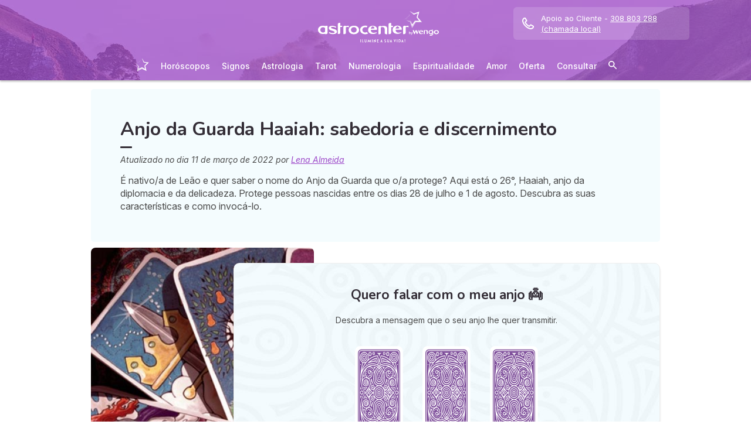

--- FILE ---
content_type: text/html; charset=utf-8
request_url: https://meu.astrocenter.pt/tarot/anjos/art-anjos-da-guarda-haaiah
body_size: 63061
content:
<!DOCTYPE html><html lang="pt" data-beasties-container><head>
  <meta charset="utf-8">
  <title>Anjo da Guarda Haaiah: sabedoria e discernimento</title>
  <base href="/">
  <meta name="viewport" content="width=device-width, initial-scale=1, maximum-scale=1">
  <link rel="preconnect" href="https://googleads.g.doubleclick.net">
  <link rel="preconnect" href="https://www.googleadservices.com">
  <link rel="preconnect" href="https://www.google.fr">
  <link rel="preconnect" href="https://www.google.com">
  <link rel="preconnect" href="https://www.googletagmanager.com">
  <link rel="preconnect" href="https://static.astrocenter.fr">
  <link rel="preconnect" href="https://api.wengood.com">
  <link rel="preconnect" href="https://sentry-new.public.mybestpro.com">
  <!-- v0.1-1469-g4650fdc -->
  <script data-fix-consent-manager>
    window.wgDataLayer = window.wgDataLayer || [];
    window.cmp_datalayername = "wgDataLayer";
    window.dataLayer = window.wgDataLayer;
  </script><script data-tag-consent-manager type="text/javascript" data-cmp-ab="1" src="https://cdn.consentmanager.net/delivery/autoblocking/f3b6955aca0e.js" data-cmp-host="c.delivery.consentmanager.net" data-cmp-cdn="cdn.consentmanager.net" data-cmp-codesrc="1"></script>
  <script>
    (g=>{var h,a,k,p="The Google Maps JavaScript API",c="google",l="importLibrary",q="__ib__",m=document,b=window;b=b[c]||(b[c]={});var d=b.maps||(b.maps={}),r=new Set,e=new URLSearchParams,u=()=>h||(h=new Promise(async(f,n)=>{await (a=m.createElement("script"));e.set("libraries",[...r]+"");for(k in g)e.set(k.replace(/[A-Z]/g,t=>"_"+t[0].toLowerCase()),g[k]);e.set("callback",c+".maps."+q);a.src=`https://maps.${c}apis.com/maps/api/js?`+e;d[q]=f;a.onerror=()=>h=n(Error(p+" could not load."));a.nonce=m.querySelector("script[nonce]")?.nonce||"";m.head.append(a)}));d[l]?console.warn(p+" only loads once. Ignoring:",g):d[l]=(f,...n)=>r.add(f)&&u().then(()=>d[l](f,...n))})({
      key: "AIzaSyCUr-W5rg-qvHLOrVDtpSBgXSouTilgNLA",
      v: "weekly",
      // Use the 'v' parameter to indicate the version to use (weekly, beta, alpha, etc.).
      // Add other bootstrap parameters as needed, using camel case.
    });
  </script>
  <link rel="preload" href="https://fonts.googleapis.com/css2?family=Inter:ital,opsz,wght@0,14..32,100..900;1,14..32,100..900&amp;family=Nunito:ital,wght@0,200..1000;1,200..1000&amp;family=Caveat&amp;display=swap" as="style" onload="this.onload=null;this.rel='stylesheet'">
  <noscript>
    <link href="https://fonts.googleapis.com/css2?family=Inter:ital,opsz,wght@0,14..32,100..900;1,14..32,100..900&family=Nunito:ital,wght@0,200..1000;1,200..1000&family=Caveat&display=swap" rel="stylesheet" type="text/css">
  </noscript>
<style>:root{--bm-gutter-x:30px;--bm-gutter-y:0px}html,body{margin:0;padding:0;border:0;font-size:100%;font:inherit;vertical-align:baseline}body{line-height:1}*{box-sizing:border-box}:root{--primary-default:#e36da1;--secondary-default:#83ACDB;--gradient-left:131, 172, 219;--gradient-right:231, 108, 142;--text-color-default:#4c4c4c;--title-color-default:#90a9d5;--link-color-default:var(--primary-default);--color-success:#4CAF50;--color-error:#f44336;--transparent-background--default:227, 109, 161, .05}html,body{height:100%;margin:0;padding:0;scroll-behavior:smooth}html{font-size:62.5%}body{font-family:Inter,serif;font-size:1.4rem;line-height:1.4;color:var(--text-color-default)}:root{--swiper-theme-color:#007aff}:root{--swiper-navigation-size:44px}:root{--gap:5px;--max-width:auto;--border-color:#d7d7d7;--border-radius:0;--background-color:#fff;--item-width:30%;--item-background-color:#fff;--item-radius:10px;--ds-color-primary:#9d49c9;--ds-color-secondary:#e1669e;--ds-color-tertiary:#3A5276;--ds-color-title:#342e37;--ds-color-grey-100:#1a1a1a;--ds-color-grey-300:#3c3c3c;--ds-color-grey-500:#565656;--ds-color-grey-600:#a6a6a6;--ds-color-grey-700:#7c7c7c;--ds-color-grey-900:#9a9a9a;--ds-icon-size:18px}html{font-size:62.5%;scroll-behavior:smooth}html body{font-family:Inter,serif;font-size:1.4rem;line-height:1.4;color:var(--text-color-default)}html body:not([class^=ds-margin-]):not(:last-of-type){margin-bottom:20px}html *{box-sizing:border-box}</style><style>:root{--bm-gutter-x: 30px;--bm-gutter-y: 0px}.container,.container-fluid{width:100%;padding-right:calc(var(--bm-gutter-x) / 2);padding-left:calc(var(--bm-gutter-x) / 2);margin-right:auto;margin-left:auto}.container{max-width:100%}@media (min-width: 576px){.container{max-width:540px}}@media (min-width: 768px){.container{max-width:720px}}@media (min-width: 992px){.container{max-width:960px}}@media (min-width: 1200px){.container{max-width:1140px}}.row{display:flex;flex-wrap:wrap;margin-right:calc(-1 * var(--bm-gutter-x) / 2);margin-left:calc(-1 * var(--bm-gutter-x) / 2);margin-top:calc(-1 * var(--bm-gutter-y))}.row>*{flex-shrink:0;width:100%;max-width:100%;padding-right:calc(var(--bm-gutter-x) / 2);padding-left:calc(var(--bm-gutter-x) / 2);margin-top:var(--bm-gutter-y)}.col-12{flex:0 0 auto;width:100%}html,body,div,span,h1,h2,h3,p,blockquote,a,em,img,strong,b,u,ul,li,form,label,article,details,footer,nav,summary,time{margin:0;padding:0;border:0;font-size:100%;font:inherit;vertical-align:baseline}article,details,footer,nav{display:block}body{line-height:1}ul{list-style:none}blockquote{quotes:none}blockquote:before,blockquote:after{content:"";content:none}*{box-sizing:border-box}:root{--primary-default: #e36da1;--secondary-default: #83ACDB;--gradient-left: 131, 172, 219;--gradient-right: 231, 108, 142;--text-color-default: #4c4c4c;--title-color-default: #90a9d5;--link-color-default: var(--primary-default);--color-success: #4CAF50;--color-error: #f44336;--transparent-background--default: 227, 109, 161, .05}body.theme-astro{--primary-default: #9D49C9;--secondary-default: #F1126A;--gradient-left: 157, 73, 201;--gradient-right: 157, 73, 201;--text-color-default: #4c4c4c;--title-color-default: #9D49C9;--link-color-default: var(--primary-default);--cta-color: var(--primary-default);--transparent-background--default: 244, 252, 254, 1;--background-primary-pastel: #fcf6ff}html,body{height:100%;margin:0;padding:0;scroll-behavior:smooth}html .container-fluid,body .container-fluid{max-width:1000px}app-base{display:flex;flex-direction:column;height:100%}app-footer{margin-top:auto}@media screen and (max-width: 999px){app-main-nav+.container-fluid{padding-top:80px}}html{font-size:62.5%}body,body p{font-family:Inter,serif;font-size:1.4rem;line-height:1.4;color:var(--text-color-default)}h2,h3{margin:30px 0 20px}h2:not(.no-after):after,h3:not(.no-after):after{content:"";display:block;margin:8px 0;width:20px;height:4px;border-radius:4px;background-color:var(--ds-color-title)}b,strong{font-weight:700}em{font-style:italic}a,a:hover{color:var(--primary-default);text-decoration:underline}a.btn,.btn{position:relative;padding:12px 30px;margin:10px auto;background-color:var(--cta-color);border-radius:50px;max-width:max-content;display:flex;align-items:center;justify-content:center;gap:10px;color:#fff;font-family:Inter,serif;font-size:clamp(1.4rem,3vw,1.6rem);font-weight:600;text-decoration:none;border:0;cursor:pointer;word-break:break-word}a.btn:after,.btn:after{content:"\21fe"}a.btn.btn-outline,.btn.btn-outline{background-color:transparent;border:1px solid var(--cta-color);color:var(--cta-color)}a.btn.btn-outline:after,.btn.btn-outline:after{color:var(--cta-color)}a.btn.btn-sm,.btn.btn-sm{padding:8px 54px 8px 28px}a.btn.btn-sm:after,.btn.btn-sm:after{right:28px;width:16px;font-size:16px}.text-center{text-align:center}.text-nowrap{white-space:nowrap}.noselect{-webkit-user-select:none;user-select:none}button:disabled,input:disabled,select:disabled{opacity:.4;cursor:not-allowed;background-color:gray}.select-wrapper{position:relative}.select-wrapper:before{content:url("data:image/svg+xml,%3Csvg xmlns='http://www.w3.org/2000/svg' fill='none' viewBox='0 0 12 12' stroke='%23000' stroke-width='1'%3E%3Cpath stroke-linecap='round' stroke-linejoin='round' d='M9.5 4.5l-3.5 3.5-3.5-3.5' /%3E%3C/svg%3E");position:absolute;z-index:10;top:50%;right:15px;transform:translateY(-50%) scale(1.1);width:14px;height:14px;opacity:.6;pointer-events:none}.select-wrapper select{appearance:none;padding-right:30px}form label,form .label{text-transform:uppercase;display:inline-block;font-size:1.1rem;font-weight:500;color:var(--ds-color-grey-500);margin-bottom:3px}form input:not([type=submit]):not([type=checkbox]):not([type=radio]),form select{outline:none;background-color:#fff;width:100%;max-width:460px;display:block;border:1px solid #eaeaea;border-radius:5px;padding:10px;box-shadow:0 0 5px #0000001a;font-size:14px;color:var(--ds-color-grey-100)}form input:not([type=submit]):not([type=checkbox]):not([type=radio])::placeholder,form select::placeholder{color:var(--ds-color-grey-700);font-style:italic;font-size:13px}form input:not([type=submit]):not([type=checkbox]):not([type=radio])::-ms-input-placeholder,form select::-ms-input-placeholder{color:var(--ds-color-grey-700);font-style:italic;font-size:13px}form select.ng-untouched,form select option:first-child{color:var(--ds-color-grey-700);font-style:italic;font-size:13px}:root{--swiper-theme-color: #007aff}:root{--swiper-navigation-size: 44px}:root{--gap: 5px;--max-width: auto;--border-color: #d7d7d7;--border-radius: 0;--background-color: #fff;--item-width: 30%;--item-background-color: #fff;--item-radius: 10px;--ds-color-primary: #9d49c9;--ds-color-secondary: #e1669e;--ds-color-tertiary: #3A5276;--ds-color-title: #342e37;--ds-color-grey-100: #1a1a1a;--ds-color-grey-300: #3c3c3c;--ds-color-grey-500: #565656;--ds-color-grey-600: #a6a6a6;--ds-color-grey-700: #7c7c7c;--ds-color-grey-900: #9a9a9a;--ds-icon-size: 18px}html{font-size:62.5%;scroll-behavior:smooth}html body,html body p{font-family:Inter,serif;font-size:1.4rem;line-height:1.4;color:var(--text-color-default)}html body:not([class^=ds-margin-]):not(:last-of-type),html body p:not([class^=ds-margin-]):not(:last-of-type){margin-bottom:20px}html *{box-sizing:border-box}.pointer{cursor:pointer}.icon{width:var(--ds-icon-size);aspect-ratio:1;display:inline-block;background-position:center;background-repeat:no-repeat;background-size:calc(var(--ds-icon-size) - 1)}h1,.ds-h2,h2,.ds-h3,h3{font-family:Nunito,sans-serif;font-weight:700;line-height:1.2;color:var(--ds-color-title)}h1:after,.ds-h2:after,h2:after,.ds-h3:after,h3:after{background-color:var(--ds-color-title)}h2 span{color:var(--ds-color-primary)}h1{font-size:clamp(2.4rem,5vw,3.2rem);line-height:1.2;font-weight:700;margin-top:0;letter-spacing:-.2px}.ds-h2,h2{font-size:clamp(2rem,4vw,2.8rem)}.ds-h3,h3{font-size:clamp(1.8rem,4vw,2.3rem)}.ds-h2:after,.ds-h3:after{content:none}.ds-align-center{text-align:center}.ds-color-primary{color:var(--ds-color-primary)}.ds-color-secondary{color:var(--ds-color-secondary)}.ds-margin-m{margin-bottom:30px!important}.ds-margin-s{margin-bottom:20px!important}.ds-margin-xs{margin-bottom:10px!important}.ds-margin-auto{margin-left:auto;margin-right:auto}.ds-button{position:relative;overflow:hidden;display:block;width:fit-content;border:0;border-radius:50px;padding:12px 25px;background-color:#fff;text-align:center;font-weight:600;font-size:1.4rem;transition:all .2s;cursor:pointer}.ds-button,.ds-button:hover{color:var(--ds-color-primary);text-decoration:none}.ds-button:hover{box-shadow:0 1px 3px #0000004d}.ds-button.primary,.ds-button.primary:hover{background-color:var(--ds-color-primary);color:#fff}a,a:link,a:visited,a:hover{text-decoration:none}a:not([class]),a:link:not([class]),a:visited:not([class]),a:hover:not([class]){text-decoration:underline}.ds-flexbox{display:flex;gap:var(--gap)}.ds-flexbox>*{min-width:initial}.ds-align-items-center{align-items:center}.ds-img-circle{aspect-ratio:1;border-radius:50%;object-fit:cover;border:2px solid var(--ds-color-primary);box-shadow:#0000001a 0 2px 4px}.ds-container-border{max-width:var(--max-width);border:1px solid var(--border-color);border-radius:var(--border-radius);background-color:var(--background-color)}.ds-container-border:not([class*=ds-margin-]){margin-top:20px;margin-bottom:20px}
</style><link rel="stylesheet" href="styles.55a1fa5688a9fea6.css" media="print" onload="this.media='all'"><noscript><link rel="stylesheet" href="styles.55a1fa5688a9fea6.css" media="all"></noscript><meta name="description" content="Haaiah é o vigésimo sexto anjo, protegendo as pessoas nascidas entre 28 de Julho e 1 de Agosto. Descubra as suas características e saiba como invocá-lo."><meta name="robots" content="archive,follow,index,snippet"><meta property="og:url" content="https://meu.astrocenter.pt/tarot/anjos/art-anjos-da-guarda-haaiah"><meta property="og:type" content="article"><meta property="og:title" content="Anjo da Guarda Haaiah: sabedoria e discernimento"><meta property="og:description" content="Haaiah é o vigésimo sexto anjo, protegendo as pessoas nascidas entre 28 de Julho e 1 de Agosto. Descubra as suas características e saiba como invocá-lo."><meta property="og:locale" content="pt_PT"><link rel="manifest" href="https://static.astrocenter.fr/17688967.54/img/publisher-front/manifest/manifest/meu.astrocenter.pt-pt_PT/manifest.json"><link rel="canonical" href="https://meu.astrocenter.pt/tarot/anjos/art-anjos-da-guarda-haaiah"><link rel="icon" type="image/x-icon" href="https://static.astrocenter.fr/17688967.54/img/publisher-front/favicons/favicons/meu.astrocenter.pt-pt_PT/favicon.ico"><link rel="apple-touch-icon" href="https://static.astrocenter.fr/17688967.54/img/publisher-front/favicons/favicons/meu.astrocenter.pt-pt_PT/apple-icon-57x57.png"><link rel="apple-touch-icon" href="https://static.astrocenter.fr/17688967.54/img/publisher-front/favicons/favicons/meu.astrocenter.pt-pt_PT/apple-icon-60x60.png"><link rel="apple-touch-icon" href="https://static.astrocenter.fr/17688967.54/img/publisher-front/favicons/favicons/meu.astrocenter.pt-pt_PT/apple-icon-72x72.png"><link rel="apple-touch-icon" href="https://static.astrocenter.fr/17688967.54/img/publisher-front/favicons/favicons/meu.astrocenter.pt-pt_PT/apple-icon-76x76.png"><link rel="apple-touch-icon" href="https://static.astrocenter.fr/17688967.54/img/publisher-front/favicons/favicons/meu.astrocenter.pt-pt_PT/apple-icon-114x114.png"><link rel="apple-touch-icon" href="https://static.astrocenter.fr/17688967.54/img/publisher-front/favicons/favicons/meu.astrocenter.pt-pt_PT/apple-icon-120x120.png"><link rel="apple-touch-icon" href="https://static.astrocenter.fr/17688967.54/img/publisher-front/favicons/favicons/meu.astrocenter.pt-pt_PT/apple-icon-144x144.png"><link rel="apple-touch-icon" href="https://static.astrocenter.fr/17688967.54/img/publisher-front/favicons/favicons/meu.astrocenter.pt-pt_PT/apple-icon-152x152.png"><link rel="apple-touch-icon" href="https://static.astrocenter.fr/17688967.54/img/publisher-front/favicons/favicons/meu.astrocenter.pt-pt_PT/apple-icon-180x180.png"><link rel="icon" type="image/png" href="https://static.astrocenter.fr/17688967.54/img/publisher-front/favicons/favicons/meu.astrocenter.pt-pt_PT/android-icon-36x36.png"><link rel="icon" type="image/png" href="https://static.astrocenter.fr/17688967.54/img/publisher-front/favicons/favicons/meu.astrocenter.pt-pt_PT/android-icon-48x48.png"><link rel="icon" type="image/png" href="https://static.astrocenter.fr/17688967.54/img/publisher-front/favicons/favicons/meu.astrocenter.pt-pt_PT/android-icon-72x72.png"><link rel="icon" type="image/png" href="https://static.astrocenter.fr/17688967.54/img/publisher-front/favicons/favicons/meu.astrocenter.pt-pt_PT/android-icon-96x96.png"><link rel="icon" type="image/png" href="https://static.astrocenter.fr/17688967.54/img/publisher-front/favicons/favicons/meu.astrocenter.pt-pt_PT/android-icon-144x144.png"><link rel="icon" type="image/png" href="https://static.astrocenter.fr/17688967.54/img/publisher-front/favicons/favicons/meu.astrocenter.pt-pt_PT/android-icon-192x192.png"><link rel="icon" type="image/png" href="https://static.astrocenter.fr/17688967.54/img/publisher-front/favicons/favicons/meu.astrocenter.pt-pt_PT/favicon-16x16.png"><link rel="icon" type="image/png" href="https://static.astrocenter.fr/17688967.54/img/publisher-front/favicons/favicons/meu.astrocenter.pt-pt_PT/favicon-32x32.png"><link rel="icon" type="image/png" href="https://static.astrocenter.fr/17688967.54/img/publisher-front/favicons/favicons/meu.astrocenter.pt-pt_PT/favicon-96x96.png"><!-- 30034569 / / 7f0bf368887a13e1ae14c1267ffa2d7059bd55f4 --><script article-schema type="application/ld+json">{"@context":"http://schema.org","@type":"Article","author":{"@type":"Person","name":"Lena Almeida"},"url":"https://meu.astrocenter.pt/astrologia/mag/art-lena-almeida-redatora","dateModified":"2021-12-15T11:41:14+01:00","datePublished":"2022-03-11T00:00:00+01:00","dateCreated":"2022-03-11T00:00:00+01:00","publisher":{"@type":"Organization","name":"Astrocenter"},"headline":"Anjo da Guarda Haaiah: sabedoria e discernimento","description":"É nativo/a de Leão e quer saber o nome do Anjo da Guarda que o/a protege? Aqui está o 26°, Haaiah, anjo da diplomacia e da delicadeza. Protege pessoas nascidas entre os dias 28 de julho e 1 de agosto. Descubra as suas características e como invocá-lo.","image":{"@type":"ImageObject","url":"https://vss.astrocenter.fr/astrocenter/pictures/28581514-shutterstock-100579942-180x150.jpg","width":{"@type":"Distance","name":"180 px"},"height":{"@type":"Distance","name":"150 px"}}}</script><style ng-app-id="publisher-front">.pf-navigation[_ngcontent-publisher-front-c1703208311] {
  width: 100%;
  max-width: 1920px;
  margin: auto;
  top: 0;
  z-index: 99;
  position: relative;
  box-shadow: 0 2px 3px rgba(0, 0, 0, 0.3);
  background-position: top center;
  background-attachment: fixed;
  background-repeat: no-repeat;
  transition: border-radius 0.2s ease-out;
}
@media screen and (max-width: 999px) {
  .pf-navigation[_ngcontent-publisher-front-c1703208311] {
    position: fixed;
  }
}
@media screen and (min-width: 999px) {
  .pf-navigation.sticky[_ngcontent-publisher-front-c1703208311] {
    position: fixed;
    left: 50%;
    transform: translateX(-50%);
  }
  .pf-navigation.sticky[_ngcontent-publisher-front-c1703208311]   .header-introduction[_ngcontent-publisher-front-c1703208311] {
    display: none !important;
  }
}
@media screen and (min-width: 1920px) {
  .pf-navigation[_ngcontent-publisher-front-c1703208311]:not(:hover) {
    border-radius: 0 0 15px 15px;
  }
}
.pf-navigation[_ngcontent-publisher-front-c1703208311]   .container-fluid[_ngcontent-publisher-front-c1703208311] {
  max-width: 1100px;
  margin-left: auto;
  margin-right: auto;
}
@media screen and (max-width: 999px) {
  .pf-navigation[_ngcontent-publisher-front-c1703208311]   .container-fluid[_ngcontent-publisher-front-c1703208311]   .row[_ngcontent-publisher-front-c1703208311]   .col-12[_ngcontent-publisher-front-c1703208311] {
    padding-right: 0;
  }
}
.pf-navigation[_ngcontent-publisher-front-c1703208311]   .pf-navigation-main-container[_ngcontent-publisher-front-c1703208311] {
  display: flex;
  align-items: center;
  justify-content: center;
  flex-direction: column;
  gap: 2px;
}
.pf-navigation[_ngcontent-publisher-front-c1703208311]   .pf-navigation-main-container[_ngcontent-publisher-front-c1703208311]   .header-introduction[_ngcontent-publisher-front-c1703208311] {
  display: flex;
  justify-content: center;
  align-items: center;
  position: relative;
  width: 100%;
  padding-top: 10px;
}
@media screen and (max-width: 999px) {
  .pf-navigation[_ngcontent-publisher-front-c1703208311]   .pf-navigation-main-container[_ngcontent-publisher-front-c1703208311]   .header-introduction[_ngcontent-publisher-front-c1703208311] {
    margin-bottom: 0;
    padding-top: 5px;
    padding-bottom: 5px;
    justify-content: space-between;
  }
}
.pf-navigation[_ngcontent-publisher-front-c1703208311]   .pf-navigation-main-container[_ngcontent-publisher-front-c1703208311]   .header-introduction[_ngcontent-publisher-front-c1703208311]    > a[_ngcontent-publisher-front-c1703208311]   img[_ngcontent-publisher-front-c1703208311] {
  display: block;
  max-width: 100%;
  width: auto;
  height: 70px;
  padding-left: 10px;
}
@media screen and (max-width: 999px) {
  .pf-navigation[_ngcontent-publisher-front-c1703208311]   .pf-navigation-main-container[_ngcontent-publisher-front-c1703208311]   .header-introduction[_ngcontent-publisher-front-c1703208311]    > a[_ngcontent-publisher-front-c1703208311]   img[_ngcontent-publisher-front-c1703208311] {
    height: 55px;
    padding-left: 0;
  }
}
.pf-navigation[_ngcontent-publisher-front-c1703208311]   .pf-navigation-main-container[_ngcontent-publisher-front-c1703208311]   .header-introduction[_ngcontent-publisher-front-c1703208311]   .icons[_ngcontent-publisher-front-c1703208311] {
  flex-shrink: 0;
  align-items: center;
  justify-content: center;
  display: none;
}
@media screen and (max-width: 999px) {
  .pf-navigation[_ngcontent-publisher-front-c1703208311]   .pf-navigation-main-container[_ngcontent-publisher-front-c1703208311]   .header-introduction[_ngcontent-publisher-front-c1703208311]   .icons[_ngcontent-publisher-front-c1703208311] {
    display: flex;
  }
}
.pf-navigation[_ngcontent-publisher-front-c1703208311]   .pf-navigation-main-container[_ngcontent-publisher-front-c1703208311]   .header-introduction[_ngcontent-publisher-front-c1703208311]   .icons[_ngcontent-publisher-front-c1703208311]   .pf-navigation-icons-menu[_ngcontent-publisher-front-c1703208311] {
  display: flex;
  gap: 10px;
}
.pf-navigation[_ngcontent-publisher-front-c1703208311]   .pf-navigation-main-container[_ngcontent-publisher-front-c1703208311]   .header-introduction[_ngcontent-publisher-front-c1703208311]   .icons[_ngcontent-publisher-front-c1703208311]   .pf-navigation-icons-menu[_ngcontent-publisher-front-c1703208311]   li[_ngcontent-publisher-front-c1703208311]   a[_ngcontent-publisher-front-c1703208311] {
  padding: 10px 5px;
  display: block;
}
.pf-navigation[_ngcontent-publisher-front-c1703208311]   .pf-navigation-main-container[_ngcontent-publisher-front-c1703208311]   .header-introduction[_ngcontent-publisher-front-c1703208311]   .icons[_ngcontent-publisher-front-c1703208311]   .pf-navigation-icons-menu[_ngcontent-publisher-front-c1703208311]   li[_ngcontent-publisher-front-c1703208311]   a[_ngcontent-publisher-front-c1703208311]   svg[_ngcontent-publisher-front-c1703208311] {
  display: block;
  height: 18px;
  width: 18px;
  color: #fff;
}
@media screen and (max-width: 340px) {
  .pf-navigation[_ngcontent-publisher-front-c1703208311]   .pf-navigation-main-container[_ngcontent-publisher-front-c1703208311]   .header-introduction[_ngcontent-publisher-front-c1703208311]   .icons[_ngcontent-publisher-front-c1703208311]   .pf-navigation-icons-menu[_ngcontent-publisher-front-c1703208311]   li[_ngcontent-publisher-front-c1703208311]   a[_ngcontent-publisher-front-c1703208311]   svg[_ngcontent-publisher-front-c1703208311] {
    height: 15px;
    width: 15px;
  }
}
.pf-navigation[_ngcontent-publisher-front-c1703208311]   .pf-navigation-main-container[_ngcontent-publisher-front-c1703208311]   .header-introduction[_ngcontent-publisher-front-c1703208311]   .icons[_ngcontent-publisher-front-c1703208311]   .burger-icon[_ngcontent-publisher-front-c1703208311] {
  display: none;
  position: relative;
  padding: 20px 15px 20px 10px;
}
@media screen and (max-width: 999px) {
  .pf-navigation[_ngcontent-publisher-front-c1703208311]   .pf-navigation-main-container[_ngcontent-publisher-front-c1703208311]   .header-introduction[_ngcontent-publisher-front-c1703208311]   .icons[_ngcontent-publisher-front-c1703208311]   .burger-icon[_ngcontent-publisher-front-c1703208311] {
    display: block;
  }
}
.pf-navigation[_ngcontent-publisher-front-c1703208311]   .pf-navigation-main-container[_ngcontent-publisher-front-c1703208311]   .header-introduction[_ngcontent-publisher-front-c1703208311]   .icons[_ngcontent-publisher-front-c1703208311]   .burger-icon[_ngcontent-publisher-front-c1703208311]:hover {
  cursor: pointer;
}
.pf-navigation[_ngcontent-publisher-front-c1703208311]   .pf-navigation-main-container[_ngcontent-publisher-front-c1703208311]   .header-introduction[_ngcontent-publisher-front-c1703208311]   .icons[_ngcontent-publisher-front-c1703208311]   .burger-icon[_ngcontent-publisher-front-c1703208311]   span[_ngcontent-publisher-front-c1703208311] {
  display: block;
  width: 20px;
  height: 2px;
  border-radius: 10px;
  background-color: #fff;
  margin-bottom: 4px;
}
.pf-navigation[_ngcontent-publisher-front-c1703208311]   .pf-navigation-main-container[_ngcontent-publisher-front-c1703208311]   .header-introduction[_ngcontent-publisher-front-c1703208311]   .icons[_ngcontent-publisher-front-c1703208311]   .burger-icon[_ngcontent-publisher-front-c1703208311]   span[_ngcontent-publisher-front-c1703208311]:last-child {
  margin-bottom: 0;
}
.pf-navigation[_ngcontent-publisher-front-c1703208311]   .pf-navigation-main-container[_ngcontent-publisher-front-c1703208311]   .header-introduction[_ngcontent-publisher-front-c1703208311]   .cta-phone-call[_ngcontent-publisher-front-c1703208311] {
  position: absolute;
  right: 0;
  top: 50%;
  transform: translateY(-50%);
  display: block;
  max-width: 300px;
}
@media screen and (max-width: 999px) {
  .pf-navigation[_ngcontent-publisher-front-c1703208311]   .pf-navigation-main-container[_ngcontent-publisher-front-c1703208311]   .header-introduction[_ngcontent-publisher-front-c1703208311]   .cta-phone-call[_ngcontent-publisher-front-c1703208311] {
    display: none;
  }
}
.pf-navigation[_ngcontent-publisher-front-c1703208311]   .pf-navigation-main-container[_ngcontent-publisher-front-c1703208311]   .header-introduction[_ngcontent-publisher-front-c1703208311]   .cta-phone-call[_ngcontent-publisher-front-c1703208311]   a[_ngcontent-publisher-front-c1703208311] {
  display: flex;
  align-items: center;
  padding: 10px 15px;
  border-radius: 6px;
  background-color: rgba(255, 255, 255, 0.15);
  text-decoration: none;
  color: #fff;
  font-size: 13px;
}
.pf-navigation[_ngcontent-publisher-front-c1703208311]   .pf-navigation-main-container[_ngcontent-publisher-front-c1703208311]   .header-introduction[_ngcontent-publisher-front-c1703208311]   .cta-phone-call[_ngcontent-publisher-front-c1703208311]   a[_ngcontent-publisher-front-c1703208311]:hover {
  background-color: rgba(255, 255, 255, 0.2);
}
.pf-navigation[_ngcontent-publisher-front-c1703208311]   .pf-navigation-main-container[_ngcontent-publisher-front-c1703208311]   .header-introduction[_ngcontent-publisher-front-c1703208311]   .cta-phone-call[_ngcontent-publisher-front-c1703208311]   a[_ngcontent-publisher-front-c1703208311]   svg[_ngcontent-publisher-front-c1703208311] {
  margin-right: 12px;
  width: 20px;
  height: 20px;
  flex-shrink: 0;
  color: #fff;
}
.pf-navigation[_ngcontent-publisher-front-c1703208311]   .pf-navigation-main-container[_ngcontent-publisher-front-c1703208311]    > div[_ngcontent-publisher-front-c1703208311] {
  width: 100%;
}
.pf-navigation[_ngcontent-publisher-front-c1703208311]   .pf-navigation-main-container[_ngcontent-publisher-front-c1703208311]    > div[_ngcontent-publisher-front-c1703208311]   nav[_ngcontent-publisher-front-c1703208311] {
  width: 100%;
}
.pf-navigation[_ngcontent-publisher-front-c1703208311]   .pf-navigation-main-container[_ngcontent-publisher-front-c1703208311]    > div[_ngcontent-publisher-front-c1703208311]   nav.pf-navigation-desktop-menu[_ngcontent-publisher-front-c1703208311] {
  display: flex;
  align-items: stretch;
  justify-content: center;
  flex-direction: column;
}
@media screen and (max-width: 999px) {
  .pf-navigation[_ngcontent-publisher-front-c1703208311]   .pf-navigation-main-container[_ngcontent-publisher-front-c1703208311]    > div[_ngcontent-publisher-front-c1703208311]   nav.pf-navigation-desktop-menu[_ngcontent-publisher-front-c1703208311] {
    display: none;
  }
}
.pf-navigation[_ngcontent-publisher-front-c1703208311]   .pf-navigation-main-container[_ngcontent-publisher-front-c1703208311]    > div[_ngcontent-publisher-front-c1703208311]   nav.pf-navigation-desktop-menu[_ngcontent-publisher-front-c1703208311]    > ul[_ngcontent-publisher-front-c1703208311] {
  display: flex;
  align-items: flex-end;
  justify-content: center;
  gap: 5px 8px;
  margin: 8px 0 0;
}
.pf-navigation[_ngcontent-publisher-front-c1703208311]   .pf-navigation-main-container[_ngcontent-publisher-front-c1703208311]    > div[_ngcontent-publisher-front-c1703208311]   nav.pf-navigation-desktop-menu[_ngcontent-publisher-front-c1703208311]    > ul[_ngcontent-publisher-front-c1703208311]    > li[_ngcontent-publisher-front-c1703208311] {
  transition: all ease-in-out 0.2s;
  border-radius: 22px;
}
.pf-navigation[_ngcontent-publisher-front-c1703208311]   .pf-navigation-main-container[_ngcontent-publisher-front-c1703208311]    > div[_ngcontent-publisher-front-c1703208311]   nav.pf-navigation-desktop-menu[_ngcontent-publisher-front-c1703208311]    > ul[_ngcontent-publisher-front-c1703208311]    > li[_ngcontent-publisher-front-c1703208311]:first-child {
  filter: brightness(0) invert(1);
}
.pf-navigation[_ngcontent-publisher-front-c1703208311]   .pf-navigation-main-container[_ngcontent-publisher-front-c1703208311]    > div[_ngcontent-publisher-front-c1703208311]   nav.pf-navigation-desktop-menu[_ngcontent-publisher-front-c1703208311]    > ul[_ngcontent-publisher-front-c1703208311]    > li[_ngcontent-publisher-front-c1703208311]:first-child   a[_ngcontent-publisher-front-c1703208311] {
  padding: 10px;
}
.pf-navigation[_ngcontent-publisher-front-c1703208311]   .pf-navigation-main-container[_ngcontent-publisher-front-c1703208311]    > div[_ngcontent-publisher-front-c1703208311]   nav.pf-navigation-desktop-menu[_ngcontent-publisher-front-c1703208311]    > ul[_ngcontent-publisher-front-c1703208311]    > li[_ngcontent-publisher-front-c1703208311]:first-child   a[_ngcontent-publisher-front-c1703208311]   img[_ngcontent-publisher-front-c1703208311] {
  height: 25px;
}
.pf-navigation[_ngcontent-publisher-front-c1703208311]   .pf-navigation-main-container[_ngcontent-publisher-front-c1703208311]    > div[_ngcontent-publisher-front-c1703208311]   nav.pf-navigation-desktop-menu[_ngcontent-publisher-front-c1703208311]    > ul[_ngcontent-publisher-front-c1703208311]    > li[_ngcontent-publisher-front-c1703208311]:first-child:hover, .pf-navigation[_ngcontent-publisher-front-c1703208311]   .pf-navigation-main-container[_ngcontent-publisher-front-c1703208311]    > div[_ngcontent-publisher-front-c1703208311]   nav.pf-navigation-desktop-menu[_ngcontent-publisher-front-c1703208311]    > ul[_ngcontent-publisher-front-c1703208311]    > li[_ngcontent-publisher-front-c1703208311]:last-child:hover {
  transform: scale(1.3);
}
.pf-navigation[_ngcontent-publisher-front-c1703208311]   .pf-navigation-main-container[_ngcontent-publisher-front-c1703208311]    > div[_ngcontent-publisher-front-c1703208311]   nav.pf-navigation-desktop-menu[_ngcontent-publisher-front-c1703208311]    > ul[_ngcontent-publisher-front-c1703208311]    > li[_ngcontent-publisher-front-c1703208311]:hover    > .sub-nav[_ngcontent-publisher-front-c1703208311] {
  max-height: 100px;
  padding: 5px 10px 10px;
}
.pf-navigation[_ngcontent-publisher-front-c1703208311]   .pf-navigation-main-container[_ngcontent-publisher-front-c1703208311]    > div[_ngcontent-publisher-front-c1703208311]   nav.pf-navigation-desktop-menu[_ngcontent-publisher-front-c1703208311]    > ul[_ngcontent-publisher-front-c1703208311]    > li[_ngcontent-publisher-front-c1703208311]:hover    > .sub-nav[_ngcontent-publisher-front-c1703208311]    > *[_ngcontent-publisher-front-c1703208311] {
  opacity: 1;
}
.pf-navigation[_ngcontent-publisher-front-c1703208311]   .pf-navigation-main-container[_ngcontent-publisher-front-c1703208311]    > div[_ngcontent-publisher-front-c1703208311]   nav.pf-navigation-desktop-menu[_ngcontent-publisher-front-c1703208311]    > ul[_ngcontent-publisher-front-c1703208311]    > li.active[_ngcontent-publisher-front-c1703208311]:not(:first-child):not(:last-child), .pf-navigation[_ngcontent-publisher-front-c1703208311]   .pf-navigation-main-container[_ngcontent-publisher-front-c1703208311]    > div[_ngcontent-publisher-front-c1703208311]   nav.pf-navigation-desktop-menu[_ngcontent-publisher-front-c1703208311]    > ul[_ngcontent-publisher-front-c1703208311]    > li[_ngcontent-publisher-front-c1703208311]:hover:not(:first-child):not(:last-child) {
  box-shadow: 0 -10px 12px -8px rgb(255, 255, 255);
}
.pf-navigation[_ngcontent-publisher-front-c1703208311]   .pf-navigation-main-container[_ngcontent-publisher-front-c1703208311]    > div[_ngcontent-publisher-front-c1703208311]   nav.pf-navigation-desktop-menu[_ngcontent-publisher-front-c1703208311]    > ul[_ngcontent-publisher-front-c1703208311]    > li[_ngcontent-publisher-front-c1703208311]    > a[_ngcontent-publisher-front-c1703208311] {
  color: #fff;
  font-weight: 500;
  text-decoration: none;
  text-align: center;
  display: block;
  padding: 12px 10px 15px;
}
.pf-navigation[_ngcontent-publisher-front-c1703208311]   .pf-navigation-main-container[_ngcontent-publisher-front-c1703208311]    > div[_ngcontent-publisher-front-c1703208311]   nav.pf-navigation-desktop-menu[_ngcontent-publisher-front-c1703208311]    > ul[_ngcontent-publisher-front-c1703208311]    > li[_ngcontent-publisher-front-c1703208311]   .sub-nav[_ngcontent-publisher-front-c1703208311] {
  display: flex;
  position: absolute;
  z-index: 10;
  width: 100%;
  max-height: 0;
  overflow: hidden;
  transition: all 0.2s ease-in-out;
  left: 0;
  align-items: center;
  justify-content: center;
  background-color: #fff;
  box-shadow: 0 6px 6px rgba(0, 0, 0, 0.2);
  border-radius: 0 0 10px 10px;
  background-position: top center;
  background-attachment: fixed;
  background-repeat: no-repeat;
}
.pf-navigation[_ngcontent-publisher-front-c1703208311]   .pf-navigation-main-container[_ngcontent-publisher-front-c1703208311]    > div[_ngcontent-publisher-front-c1703208311]   nav.pf-navigation-desktop-menu[_ngcontent-publisher-front-c1703208311]    > ul[_ngcontent-publisher-front-c1703208311]    > li[_ngcontent-publisher-front-c1703208311]   .sub-nav[_ngcontent-publisher-front-c1703208311]   ul[_ngcontent-publisher-front-c1703208311] {
  opacity: 0;
  transition: opacity 0.25s ease-in;
  padding: 10px 20px;
  background-color: rgba(255, 255, 255, 0.15);
  border-radius: 50px;
  width: fit-content;
  max-width: 1100px;
  display: flex;
  flex-wrap: wrap;
  align-items: center;
  justify-content: center;
  gap: 15px 10px;
}
.pf-navigation[_ngcontent-publisher-front-c1703208311]   .pf-navigation-main-container[_ngcontent-publisher-front-c1703208311]    > div[_ngcontent-publisher-front-c1703208311]   nav.pf-navigation-desktop-menu[_ngcontent-publisher-front-c1703208311]    > ul[_ngcontent-publisher-front-c1703208311]    > li[_ngcontent-publisher-front-c1703208311]   .sub-nav[_ngcontent-publisher-front-c1703208311]   ul[_ngcontent-publisher-front-c1703208311]   li[_ngcontent-publisher-front-c1703208311]   a[_ngcontent-publisher-front-c1703208311] {
  color: #fff;
  font-weight: 600;
  text-decoration: none;
  text-align: center;
  padding: 10px;
}
@keyframes _ngcontent-publisher-front-c1703208311_rotateX {
  0% {
    opacity: 0;
    transform: rotateX(-90deg);
  }
  50% {
    transform: rotateX(-20deg);
  }
  100% {
    opacity: 1;
    transform: rotateX(0deg);
  }
}
.pf-navigation[_ngcontent-publisher-front-c1703208311]   .pf-navigation-main-container[_ngcontent-publisher-front-c1703208311]    > div[_ngcontent-publisher-front-c1703208311]   nav.pf-navigation-mobile-menu[_ngcontent-publisher-front-c1703208311] {
  opacity: 0;
  position: fixed;
  left: 100vw;
  width: 0;
  height: 100vh;
  background: #f1f1f1;
  overflow-y: scroll;
  transition: all 0.2s;
  z-index: 99;
}
.pf-navigation[_ngcontent-publisher-front-c1703208311]   .pf-navigation-main-container[_ngcontent-publisher-front-c1703208311]    > div[_ngcontent-publisher-front-c1703208311]   nav.pf-navigation-mobile-menu.open[_ngcontent-publisher-front-c1703208311] {
  opacity: 1;
  width: 100vw;
  left: 0;
}
.pf-navigation[_ngcontent-publisher-front-c1703208311]   .pf-navigation-main-container[_ngcontent-publisher-front-c1703208311]    > div[_ngcontent-publisher-front-c1703208311]   nav.pf-navigation-mobile-menu[_ngcontent-publisher-front-c1703208311]   .close-menu-icon[_ngcontent-publisher-front-c1703208311] {
  display: flex;
  justify-content: flex-end;
  align-items: center;
  height: 58px;
  padding: 0 15px;
}
.pf-navigation[_ngcontent-publisher-front-c1703208311]   .pf-navigation-main-container[_ngcontent-publisher-front-c1703208311]    > div[_ngcontent-publisher-front-c1703208311]   nav.pf-navigation-mobile-menu[_ngcontent-publisher-front-c1703208311]   .close-menu-icon[_ngcontent-publisher-front-c1703208311]    > div[_ngcontent-publisher-front-c1703208311] {
  position: relative;
  width: 20px;
  height: 20px;
}
.pf-navigation[_ngcontent-publisher-front-c1703208311]   .pf-navigation-main-container[_ngcontent-publisher-front-c1703208311]    > div[_ngcontent-publisher-front-c1703208311]   nav.pf-navigation-mobile-menu[_ngcontent-publisher-front-c1703208311]   .close-menu-icon[_ngcontent-publisher-front-c1703208311]    > div[_ngcontent-publisher-front-c1703208311]   span[_ngcontent-publisher-front-c1703208311] {
  display: block;
  width: 20px;
  height: 2px;
  border-radius: 10px;
  background-color: var(--primary-default);
  margin-bottom: 3px;
  position: absolute;
  top: 50%;
  left: 50%;
}
.pf-navigation[_ngcontent-publisher-front-c1703208311]   .pf-navigation-main-container[_ngcontent-publisher-front-c1703208311]    > div[_ngcontent-publisher-front-c1703208311]   nav.pf-navigation-mobile-menu[_ngcontent-publisher-front-c1703208311]   .close-menu-icon[_ngcontent-publisher-front-c1703208311]    > div[_ngcontent-publisher-front-c1703208311]   span[_ngcontent-publisher-front-c1703208311]:first-child {
  transform: translate(-50%, -50%) rotate(45deg);
}
.pf-navigation[_ngcontent-publisher-front-c1703208311]   .pf-navigation-main-container[_ngcontent-publisher-front-c1703208311]    > div[_ngcontent-publisher-front-c1703208311]   nav.pf-navigation-mobile-menu[_ngcontent-publisher-front-c1703208311]   .close-menu-icon[_ngcontent-publisher-front-c1703208311]    > div[_ngcontent-publisher-front-c1703208311]   span[_ngcontent-publisher-front-c1703208311]:last-child {
  transform: translate(-50%, -50%) rotate(-45deg);
}
.pf-navigation[_ngcontent-publisher-front-c1703208311]   .pf-navigation-main-container[_ngcontent-publisher-front-c1703208311]    > div[_ngcontent-publisher-front-c1703208311]   nav.pf-navigation-mobile-menu[_ngcontent-publisher-front-c1703208311]   .close-menu-icon[_ngcontent-publisher-front-c1703208311]    > div[_ngcontent-publisher-front-c1703208311]   span[_ngcontent-publisher-front-c1703208311]:hover {
  cursor: pointer;
}
.pf-navigation[_ngcontent-publisher-front-c1703208311]   .pf-navigation-main-container[_ngcontent-publisher-front-c1703208311]    > div[_ngcontent-publisher-front-c1703208311]   nav.pf-navigation-mobile-menu[_ngcontent-publisher-front-c1703208311]   ul[_ngcontent-publisher-front-c1703208311]   li[_ngcontent-publisher-front-c1703208311] {
  position: relative;
}
.pf-navigation[_ngcontent-publisher-front-c1703208311]   .pf-navigation-main-container[_ngcontent-publisher-front-c1703208311]    > div[_ngcontent-publisher-front-c1703208311]   nav.pf-navigation-mobile-menu[_ngcontent-publisher-front-c1703208311]   ul[_ngcontent-publisher-front-c1703208311]   li[_ngcontent-publisher-front-c1703208311]   a[_ngcontent-publisher-front-c1703208311] {
  padding: 12px 15px;
  display: block;
  text-decoration: none;
  flex: 1;
  color: var(--text-color-default);
}
.pf-navigation[_ngcontent-publisher-front-c1703208311]   .pf-navigation-main-container[_ngcontent-publisher-front-c1703208311]    > div[_ngcontent-publisher-front-c1703208311]   nav.pf-navigation-mobile-menu[_ngcontent-publisher-front-c1703208311]   ul[_ngcontent-publisher-front-c1703208311]   li[_ngcontent-publisher-front-c1703208311]   a.active[_ngcontent-publisher-front-c1703208311]:before {
  content: "";
  display: block;
  width: 5px;
  height: 45px;
  background-color: var(--primary-default);
  position: absolute;
  top: 0;
  left: 0;
}
.pf-navigation[_ngcontent-publisher-front-c1703208311]   .pf-navigation-main-container[_ngcontent-publisher-front-c1703208311]    > div[_ngcontent-publisher-front-c1703208311]   nav.pf-navigation-mobile-menu[_ngcontent-publisher-front-c1703208311]    > ul[_ngcontent-publisher-front-c1703208311]    > li[_ngcontent-publisher-front-c1703208311]    > div[_ngcontent-publisher-front-c1703208311]:first-child {
  display: flex;
  align-items: center;
  justify-content: space-between;
  border-top: 1px solid #dfdfdf;
}
.pf-navigation[_ngcontent-publisher-front-c1703208311]   .pf-navigation-main-container[_ngcontent-publisher-front-c1703208311]    > div[_ngcontent-publisher-front-c1703208311]   nav.pf-navigation-mobile-menu[_ngcontent-publisher-front-c1703208311]    > ul[_ngcontent-publisher-front-c1703208311]    > li[_ngcontent-publisher-front-c1703208311]    > div[_ngcontent-publisher-front-c1703208311]:first-child    > div[_ngcontent-publisher-front-c1703208311] {
  padding: 10px 15px;
}
.pf-navigation[_ngcontent-publisher-front-c1703208311]   .pf-navigation-main-container[_ngcontent-publisher-front-c1703208311]    > div[_ngcontent-publisher-front-c1703208311]   nav.pf-navigation-mobile-menu[_ngcontent-publisher-front-c1703208311]    > ul[_ngcontent-publisher-front-c1703208311]    > li[_ngcontent-publisher-front-c1703208311]    > div[_ngcontent-publisher-front-c1703208311]:first-child    > div[_ngcontent-publisher-front-c1703208311]    > div[_ngcontent-publisher-front-c1703208311] {
  border-radius: 50px;
  border: 1px solid var(--primary-default);
  width: 15px;
  height: 15px;
  position: relative;
  padding: 10px;
  margin-left: 15px;
}
.pf-navigation[_ngcontent-publisher-front-c1703208311]   .pf-navigation-main-container[_ngcontent-publisher-front-c1703208311]    > div[_ngcontent-publisher-front-c1703208311]   nav.pf-navigation-mobile-menu[_ngcontent-publisher-front-c1703208311]    > ul[_ngcontent-publisher-front-c1703208311]    > li[_ngcontent-publisher-front-c1703208311]    > div[_ngcontent-publisher-front-c1703208311]:first-child    > div[_ngcontent-publisher-front-c1703208311]    > div[_ngcontent-publisher-front-c1703208311]   span[_ngcontent-publisher-front-c1703208311] {
  display: block;
  width: 15px;
  height: 1px;
  background-color: var(--primary-default);
  position: absolute;
  top: 50%;
  left: 50%;
  transition: all 0.2s;
}
.pf-navigation[_ngcontent-publisher-front-c1703208311]   .pf-navigation-main-container[_ngcontent-publisher-front-c1703208311]    > div[_ngcontent-publisher-front-c1703208311]   nav.pf-navigation-mobile-menu[_ngcontent-publisher-front-c1703208311]    > ul[_ngcontent-publisher-front-c1703208311]    > li[_ngcontent-publisher-front-c1703208311]    > div[_ngcontent-publisher-front-c1703208311]:first-child    > div[_ngcontent-publisher-front-c1703208311]    > div[_ngcontent-publisher-front-c1703208311]   span[_ngcontent-publisher-front-c1703208311]:first-child {
  transform: translate(-50%, -50%) rotate(90deg);
}
.pf-navigation[_ngcontent-publisher-front-c1703208311]   .pf-navigation-main-container[_ngcontent-publisher-front-c1703208311]    > div[_ngcontent-publisher-front-c1703208311]   nav.pf-navigation-mobile-menu[_ngcontent-publisher-front-c1703208311]    > ul[_ngcontent-publisher-front-c1703208311]    > li[_ngcontent-publisher-front-c1703208311]    > div[_ngcontent-publisher-front-c1703208311]:first-child    > div[_ngcontent-publisher-front-c1703208311]    > div[_ngcontent-publisher-front-c1703208311]   span[_ngcontent-publisher-front-c1703208311]:last-child {
  transform: translate(-50%, -50%);
}
.pf-navigation[_ngcontent-publisher-front-c1703208311]   .pf-navigation-main-container[_ngcontent-publisher-front-c1703208311]    > div[_ngcontent-publisher-front-c1703208311]   nav.pf-navigation-mobile-menu[_ngcontent-publisher-front-c1703208311]    > ul[_ngcontent-publisher-front-c1703208311]    > li[_ngcontent-publisher-front-c1703208311]    > div[_ngcontent-publisher-front-c1703208311]:first-child    > div[_ngcontent-publisher-front-c1703208311]    > div[_ngcontent-publisher-front-c1703208311]   span.opened[_ngcontent-publisher-front-c1703208311] {
  transform: translate(-50%, -50%) rotate(0deg);
}
.pf-navigation[_ngcontent-publisher-front-c1703208311]   .pf-navigation-main-container[_ngcontent-publisher-front-c1703208311]    > div[_ngcontent-publisher-front-c1703208311]   nav.pf-navigation-mobile-menu[_ngcontent-publisher-front-c1703208311]    > ul[_ngcontent-publisher-front-c1703208311]    > li[_ngcontent-publisher-front-c1703208311]   ul[_ngcontent-publisher-front-c1703208311] {
  background-color: #fff;
  height: 0;
  overflow: hidden;
  transition: all 0.3s;
}
.pf-navigation[_ngcontent-publisher-front-c1703208311]   .pf-navigation-main-container[_ngcontent-publisher-front-c1703208311]    > div[_ngcontent-publisher-front-c1703208311]   nav.pf-navigation-mobile-menu[_ngcontent-publisher-front-c1703208311]    > ul[_ngcontent-publisher-front-c1703208311]    > li[_ngcontent-publisher-front-c1703208311]   ul.opened[_ngcontent-publisher-front-c1703208311] {
  height: auto;
}
.pf-navigation[_ngcontent-publisher-front-c1703208311]   .pf-navigation-main-container[_ngcontent-publisher-front-c1703208311]    > div[_ngcontent-publisher-front-c1703208311]   nav.pf-navigation-mobile-menu[_ngcontent-publisher-front-c1703208311]    > ul[_ngcontent-publisher-front-c1703208311]    > li[_ngcontent-publisher-front-c1703208311]   ul[_ngcontent-publisher-front-c1703208311]   li[_ngcontent-publisher-front-c1703208311] {
  padding-left: 20px;
}
.pf-navigation[_ngcontent-publisher-front-c1703208311]   .pf-navigation-main-container[_ngcontent-publisher-front-c1703208311]    > div[_ngcontent-publisher-front-c1703208311]   nav.pf-navigation-mobile-menu[_ngcontent-publisher-front-c1703208311]   .cta-phone-call[_ngcontent-publisher-front-c1703208311] {
  padding: 0 15px;
  margin: 10px auto;
  max-width: 400px;
  width: 100%;
  display: flex;
  justify-content: center;
}
.pf-navigation[_ngcontent-publisher-front-c1703208311]   .pf-navigation-main-container[_ngcontent-publisher-front-c1703208311]    > div[_ngcontent-publisher-front-c1703208311]   nav.pf-navigation-mobile-menu[_ngcontent-publisher-front-c1703208311]   .cta-phone-call[_ngcontent-publisher-front-c1703208311]   a[_ngcontent-publisher-front-c1703208311] {
  flex-grow: 1;
  display: flex;
  align-items: center;
  justify-content: center;
  padding: 10px 14px;
  border-radius: 6px;
  background-color: rgba(157, 73, 201, 0.1882352941);
  text-decoration: none;
  color: #252525;
}
.pf-navigation[_ngcontent-publisher-front-c1703208311]   .pf-navigation-main-container[_ngcontent-publisher-front-c1703208311]    > div[_ngcontent-publisher-front-c1703208311]   nav.pf-navigation-mobile-menu[_ngcontent-publisher-front-c1703208311]   .cta-phone-call[_ngcontent-publisher-front-c1703208311]   a[_ngcontent-publisher-front-c1703208311]   svg[_ngcontent-publisher-front-c1703208311] {
  margin-right: 12px;
  width: 20px;
  height: 20px;
  flex-shrink: 0;
  filter: brightness(0.5);
}
.pf-navigation[_ngcontent-publisher-front-c1703208311]   .pf-navigation-main-container[_ngcontent-publisher-front-c1703208311]    > div[_ngcontent-publisher-front-c1703208311]   nav.pf-navigation-mobile-menu[_ngcontent-publisher-front-c1703208311]   .cta-phone-call[_ngcontent-publisher-front-c1703208311]   a[_ngcontent-publisher-front-c1703208311]   div[_ngcontent-publisher-front-c1703208311] {
  color: var(--text-color-default);
  text-align: center;
  line-height: 1.2;
}
.pf-navigation[_ngcontent-publisher-front-c1703208311]   .pf-navigation-main-container[_ngcontent-publisher-front-c1703208311]    > div[_ngcontent-publisher-front-c1703208311]   nav.pf-navigation-mobile-menu[_ngcontent-publisher-front-c1703208311]   .cta-phone-call[_ngcontent-publisher-front-c1703208311]   a[_ngcontent-publisher-front-c1703208311]   div[_ngcontent-publisher-front-c1703208311]   span[_ngcontent-publisher-front-c1703208311] {
  display: block;
  text-decoration: underline;
}</style><style ng-app-id="publisher-front">footer[_ngcontent-publisher-front-c956405797] {
  margin: 40px 0 0;
  padding: 40px 20px 110px;
  background-color: #f1f1f1;
}
@media (width >= 1000px) {
  footer[_ngcontent-publisher-front-c956405797] {
    padding: 40px 20px;
  }
}
footer[_ngcontent-publisher-front-c956405797], footer[_ngcontent-publisher-front-c956405797]   p[_ngcontent-publisher-front-c956405797] {
  font-size: 1.4rem;
  line-height: 1.5;
  color: #767676;
}
@media screen and (min-width: 640px) {
  footer[_ngcontent-publisher-front-c956405797], footer[_ngcontent-publisher-front-c956405797]   p[_ngcontent-publisher-front-c956405797] {
    text-align: center;
  }
}
footer[_ngcontent-publisher-front-c956405797]   a[_ngcontent-publisher-front-c956405797] {
  color: var(--text-color-default);
}
footer[_ngcontent-publisher-front-c956405797]   .content[_ngcontent-publisher-front-c956405797] {
  display: flex;
  align-items: center;
  flex-direction: column;
  gap: 20px;
}
@media screen and (min-width: 640px) {
  footer[_ngcontent-publisher-front-c956405797]   .content[_ngcontent-publisher-front-c956405797] {
    justify-content: center;
    gap: 10px;
  }
}
footer[_ngcontent-publisher-front-c956405797]   .content[_ngcontent-publisher-front-c956405797]    > *[_ngcontent-publisher-front-c956405797] {
  width: 100%;
  order: 2;
}
footer[_ngcontent-publisher-front-c956405797]   .content[_ngcontent-publisher-front-c956405797]   .social-network[_ngcontent-publisher-front-c956405797] {
  display: flex;
  align-items: center;
  order: 1;
}
@media screen and (min-width: 640px) {
  footer[_ngcontent-publisher-front-c956405797]   .content[_ngcontent-publisher-front-c956405797]   .social-network[_ngcontent-publisher-front-c956405797] {
    justify-content: center;
    order: 2;
  }
}
footer[_ngcontent-publisher-front-c956405797]   .content[_ngcontent-publisher-front-c956405797]   .social-network[_ngcontent-publisher-front-c956405797]   a[_ngcontent-publisher-front-c956405797] {
  display: flex;
  align-items: center;
  justify-content: center;
  width: 30px;
  aspect-ratio: 1;
  border-radius: 100%;
  margin: 0 0 0 5px;
  background-color: var(--primary-default);
  opacity: 0.88;
  transition: all 0.2s;
}
footer[_ngcontent-publisher-front-c956405797]   .content[_ngcontent-publisher-front-c956405797]   .social-network[_ngcontent-publisher-front-c956405797]   a[_ngcontent-publisher-front-c956405797]:hover {
  opacity: 1;
}
footer[_ngcontent-publisher-front-c956405797]   .content[_ngcontent-publisher-front-c956405797]   .social-network[_ngcontent-publisher-front-c956405797]   svg[_ngcontent-publisher-front-c956405797] {
  height: 15px;
  fill: #fff;
  margin-left: 0;
}
footer[_ngcontent-publisher-front-c956405797]   .countries[_ngcontent-publisher-front-c956405797] {
  margin-top: 15px;
}</style><style ng-app-id="publisher-front">.app-article-header {
  background-color: rgba(var(--transparent-background--default));
  color: var(--text-color-default);
  padding: clamp(20px, 10vw, 50px);
  margin-top: 15px;
  border-radius: 5px;
}
@media screen and (max-width: 999px) {
  .app-article-header {
    padding: 20px 20px 40px;
  }
}
.app-article-header h1:after {
  content: "";
  display: block;
  margin: 10px 0;
  width: 20px;
  height: 3px;
  border-radius: 2px;
  background-color: var(--ds-color-title);
}
.app-article-header > div span {
  line-height: 1.2;
  font-style: italic;
}
.app-article-header p {
  margin-top: 15px;
  font-size: 1.6rem;
}
.app-article-header + div {
  max-height: 250px;
  margin: -20px 0 20px clamp(20px, 3.3vw, 50px);
}
.app-article-header + div img {
  max-height: 200px;
  max-width: 90%;
  aspect-ratio: 2/1;
  object-fit: cover;
  border-radius: 0 0 8px;
  box-shadow: 2px 2px 3px rgba(0, 0, 0, 0.2);
}</style><style ng-app-id="publisher-front">.app-sharethis[_ngcontent-publisher-front-c3736783363] {
  width: fit-content;
  border-radius: 50px;
  padding: 8px 31px 8px 28px;
  font-size: 1.4rem;
  line-height: 1.5;
  color: var(--primary-default);
  display: flex;
  justify-content: center;
  align-items: center;
  background-color: #fff;
  box-shadow: 0 1px 4px 0 rgba(0, 0, 0, 0.15);
  margin: 25px auto;
}
.app-sharethis.in-header[_ngcontent-publisher-front-c3736783363] {
  margin: 15px 0 0;
}
.app-sharethis[_ngcontent-publisher-front-c3736783363]   svg[_ngcontent-publisher-front-c3736783363] {
  max-width: 24px;
  height: auto;
  padding-right: 8px;
  fill: var(--primary-default);
}
@media screen and (min-width: 992px) {
  .app-sharethis[_ngcontent-publisher-front-c3736783363] {
    display: none;
  }
}</style><style ng-app-id="publisher-front">.app-tarot[_ngcontent-publisher-front-c2935961798] {
  margin: 10px 0;
  position: relative;
  width: 100%;
}
.app-tarot[_ngcontent-publisher-front-c2935961798]   .side-image[_ngcontent-publisher-front-c2935961798] {
  position: absolute;
  left: 0;
  top: 0;
  width: 40%;
  max-width: 380px;
  height: 100%;
  object-fit: cover;
  border-radius: 8px;
  z-index: 1;
  display: none;
}
@media screen and (min-width: 768px) {
  .app-tarot[_ngcontent-publisher-front-c2935961798]   .side-image[_ngcontent-publisher-front-c2935961798] {
    display: block;
  }
}
.app-tarot[_ngcontent-publisher-front-c2935961798]   .game-wrapper[_ngcontent-publisher-front-c2935961798] {
  position: relative;
  margin-left: auto;
  z-index: 2;
}
@media screen and (min-width: 768px) {
  .app-tarot[_ngcontent-publisher-front-c2935961798]   .game-wrapper[_ngcontent-publisher-front-c2935961798] {
    width: 75%;
    padding: clamp(15px, 2vw, 30px) 0;
  }
}
.app-tarot[_ngcontent-publisher-front-c2935961798]   .game-wrapper[_ngcontent-publisher-front-c2935961798]   .game-container[_ngcontent-publisher-front-c2935961798] {
  padding: 40px clamp(20px, 5vw, 60px) 30px;
  background-size: cover;
  background-position: center;
  position: relative;
  border-radius: 10px;
  border: 1px solid #eee;
  box-shadow: 0 3px 3px rgba(0, 0, 0, 0.1254901961);
}
.app-tarot[_ngcontent-publisher-front-c2935961798]   .game-wrapper[_ngcontent-publisher-front-c2935961798]   .game-container[_ngcontent-publisher-front-c2935961798]   .cards-container[_ngcontent-publisher-front-c2935961798] {
  margin: 35px auto 0;
  display: flex;
  justify-content: center;
  width: 100%;
  max-width: 400px;
  min-height: 200px;
}
@media screen and (max-width: 390px) {
  .app-tarot[_ngcontent-publisher-front-c2935961798]   .game-wrapper[_ngcontent-publisher-front-c2935961798]   .game-container[_ngcontent-publisher-front-c2935961798]   .cards-container[_ngcontent-publisher-front-c2935961798] {
    min-height: 175px;
  }
}
.app-tarot[_ngcontent-publisher-front-c2935961798]   .game-wrapper[_ngcontent-publisher-front-c2935961798]   .game-container[_ngcontent-publisher-front-c2935961798]   .cards-container[_ngcontent-publisher-front-c2935961798]    > *[_ngcontent-publisher-front-c2935961798]:not(:last-child) {
  margin-right: 10px;
}
.app-tarot[_ngcontent-publisher-front-c2935961798]   .game-wrapper[_ngcontent-publisher-front-c2935961798]   .game-container[_ngcontent-publisher-front-c2935961798]   .cards-container[_ngcontent-publisher-front-c2935961798]    > div[_ngcontent-publisher-front-c2935961798] {
  position: relative;
  flex-shrink: 0;
  width: 30%;
  max-width: 105px;
  perspective: 600px;
}
.app-tarot[_ngcontent-publisher-front-c2935961798]   .game-wrapper[_ngcontent-publisher-front-c2935961798]   .game-container[_ngcontent-publisher-front-c2935961798]   .cards-container[_ngcontent-publisher-front-c2935961798]    > div[_ngcontent-publisher-front-c2935961798]   .card[_ngcontent-publisher-front-c2935961798] {
  position: relative;
  width: 100%;
  height: 34vw;
  max-height: 160px;
  transform-style: preserve-3d;
  transition: transform 0.6s ease-in-out;
  cursor: pointer;
}
.app-tarot[_ngcontent-publisher-front-c2935961798]   .game-wrapper[_ngcontent-publisher-front-c2935961798]   .game-container[_ngcontent-publisher-front-c2935961798]   .cards-container[_ngcontent-publisher-front-c2935961798]    > div[_ngcontent-publisher-front-c2935961798]   .card.is-revealed[_ngcontent-publisher-front-c2935961798] {
  transform: rotateY(-180deg);
}
.app-tarot[_ngcontent-publisher-front-c2935961798]   .game-wrapper[_ngcontent-publisher-front-c2935961798]   .game-container[_ngcontent-publisher-front-c2935961798]   .cards-container[_ngcontent-publisher-front-c2935961798]    > div[_ngcontent-publisher-front-c2935961798]   .card[_ngcontent-publisher-front-c2935961798]    > img[_ngcontent-publisher-front-c2935961798] {
  position: absolute;
  display: block;
  width: 100%;
  height: 100%;
  backface-visibility: hidden;
  object-fit: contain;
}
.app-tarot[_ngcontent-publisher-front-c2935961798]   .game-wrapper[_ngcontent-publisher-front-c2935961798]   .game-container[_ngcontent-publisher-front-c2935961798]   .cards-container[_ngcontent-publisher-front-c2935961798]    > div[_ngcontent-publisher-front-c2935961798]   .card[_ngcontent-publisher-front-c2935961798]    > img[_ngcontent-publisher-front-c2935961798]:nth-of-type(1) {
  transform: rotateY(0deg);
}
.app-tarot[_ngcontent-publisher-front-c2935961798]   .game-wrapper[_ngcontent-publisher-front-c2935961798]   .game-container[_ngcontent-publisher-front-c2935961798]   .cards-container[_ngcontent-publisher-front-c2935961798]    > div[_ngcontent-publisher-front-c2935961798]   .card[_ngcontent-publisher-front-c2935961798]    > img[_ngcontent-publisher-front-c2935961798]:nth-of-type(2) {
  transform: rotateY(180deg);
}
.app-tarot[_ngcontent-publisher-front-c2935961798]   .game-wrapper[_ngcontent-publisher-front-c2935961798]   .game-container[_ngcontent-publisher-front-c2935961798]   .cards-container[_ngcontent-publisher-front-c2935961798]    > div[_ngcontent-publisher-front-c2935961798]   p[_ngcontent-publisher-front-c2935961798] {
  background: rgba(255, 255, 255, 0.6);
  padding: 7px;
  margin-top: 10px;
  text-align: center;
  font-size: 1.1rem;
  font-weight: 600;
  line-height: 1.3;
  color: #565656;
  text-transform: uppercase;
  opacity: 0;
  height: auto;
  transition: opacity 0.7s ease-in-out;
}
.app-tarot[_ngcontent-publisher-front-c2935961798]   .game-wrapper[_ngcontent-publisher-front-c2935961798]   .game-container[_ngcontent-publisher-front-c2935961798]   .cards-container[_ngcontent-publisher-front-c2935961798]    > div[_ngcontent-publisher-front-c2935961798]   .card.is-revealed[_ngcontent-publisher-front-c2935961798]    + p[_ngcontent-publisher-front-c2935961798] {
  opacity: 1;
}
.app-tarot[_ngcontent-publisher-front-c2935961798]   .game-wrapper[_ngcontent-publisher-front-c2935961798]   .game-container[_ngcontent-publisher-front-c2935961798]   form[_ngcontent-publisher-front-c2935961798] {
  margin: 40px auto 10px;
  width: 100%;
  max-width: 670px;
  text-align: center;
  animation: _ngcontent-publisher-front-c2935961798_apparition 0.3s ease-in-out;
}
.app-tarot[_ngcontent-publisher-front-c2935961798]   .game-wrapper[_ngcontent-publisher-front-c2935961798]   .game-container[_ngcontent-publisher-front-c2935961798]   form[_ngcontent-publisher-front-c2935961798]   .title[_ngcontent-publisher-front-c2935961798] {
  color: var(--title-color-default);
  font-size: 2rem;
  margin-bottom: 15px;
  max-width: 100%;
}
.app-tarot[_ngcontent-publisher-front-c2935961798]   .game-wrapper[_ngcontent-publisher-front-c2935961798]   .game-container[_ngcontent-publisher-front-c2935961798]   form[_ngcontent-publisher-front-c2935961798]    > p[_ngcontent-publisher-front-c2935961798]:not([class]) {
  color: #565656;
  margin-bottom: 10px;
}
.app-tarot[_ngcontent-publisher-front-c2935961798]   .game-wrapper[_ngcontent-publisher-front-c2935961798]   .game-container[_ngcontent-publisher-front-c2935961798]   form[_ngcontent-publisher-front-c2935961798]   .flash-message[_ngcontent-publisher-front-c2935961798] {
  margin-bottom: 10px;
}
.app-tarot[_ngcontent-publisher-front-c2935961798]   .game-wrapper[_ngcontent-publisher-front-c2935961798]   .game-container[_ngcontent-publisher-front-c2935961798]   form[_ngcontent-publisher-front-c2935961798]   .question-tab[_ngcontent-publisher-front-c2935961798] {
  display: flex;
  margin-top: 10px;
}
.app-tarot[_ngcontent-publisher-front-c2935961798]   .game-wrapper[_ngcontent-publisher-front-c2935961798]   .game-container[_ngcontent-publisher-front-c2935961798]   form[_ngcontent-publisher-front-c2935961798]   .question-tab[_ngcontent-publisher-front-c2935961798]    > *[_ngcontent-publisher-front-c2935961798] {
  flex: 1;
  padding: clamp(15px, 5vw, 18px) clamp(15px, 5vw, 20px);
  cursor: pointer;
  transition: all 0.2s;
  font-weight: 600;
  display: flex;
  align-items: center;
  justify-content: center;
}
@media screen and (max-width: 460px) {
  .app-tarot[_ngcontent-publisher-front-c2935961798]   .game-wrapper[_ngcontent-publisher-front-c2935961798]   .game-container[_ngcontent-publisher-front-c2935961798]   form[_ngcontent-publisher-front-c2935961798]   .question-tab[_ngcontent-publisher-front-c2935961798]    > *[_ngcontent-publisher-front-c2935961798] {
    font-size: 14px;
    line-height: 1.3;
  }
}
.app-tarot[_ngcontent-publisher-front-c2935961798]   .game-wrapper[_ngcontent-publisher-front-c2935961798]   .game-container[_ngcontent-publisher-front-c2935961798]   form[_ngcontent-publisher-front-c2935961798]   .question-tab[_ngcontent-publisher-front-c2935961798]    > *.hover[_ngcontent-publisher-front-c2935961798], .app-tarot[_ngcontent-publisher-front-c2935961798]   .game-wrapper[_ngcontent-publisher-front-c2935961798]   .game-container[_ngcontent-publisher-front-c2935961798]   form[_ngcontent-publisher-front-c2935961798]   .question-tab[_ngcontent-publisher-front-c2935961798]    > *.active[_ngcontent-publisher-front-c2935961798] {
  background-color: rgba(157, 73, 201, 0.15);
  border-radius: 8px 8px 0 0;
  color: var(--primary-default);
}
.app-tarot[_ngcontent-publisher-front-c2935961798]   .game-wrapper[_ngcontent-publisher-front-c2935961798]   .game-container[_ngcontent-publisher-front-c2935961798]   form[_ngcontent-publisher-front-c2935961798]   .inputs-container[_ngcontent-publisher-front-c2935961798] {
  margin: 0 auto 20px;
  padding: 40px clamp(10px, 5vw, 80px);
  width: 100%;
  max-width: 670px;
  background-color: rgba(157, 73, 201, 0.15);
  border-radius: 0 0 8px 8px;
  display: flex;
  flex-wrap: wrap;
  align-items: flex-start;
  justify-content: space-between;
  gap: 20px;
}
@media screen and (max-width: 390px) {
  .app-tarot[_ngcontent-publisher-front-c2935961798]   .game-wrapper[_ngcontent-publisher-front-c2935961798]   .game-container[_ngcontent-publisher-front-c2935961798]   form[_ngcontent-publisher-front-c2935961798]   .inputs-container[_ngcontent-publisher-front-c2935961798] {
    flex-direction: column;
  }
}
.app-tarot[_ngcontent-publisher-front-c2935961798]   .game-wrapper[_ngcontent-publisher-front-c2935961798]   .game-container[_ngcontent-publisher-front-c2935961798]   form[_ngcontent-publisher-front-c2935961798]   .inputs-container[_ngcontent-publisher-front-c2935961798]    > *[_ngcontent-publisher-front-c2935961798] {
  text-align: left;
  flex: 1;
  width: 100%;
}
.app-tarot[_ngcontent-publisher-front-c2935961798]   .game-wrapper[_ngcontent-publisher-front-c2935961798]   .game-container[_ngcontent-publisher-front-c2935961798]   form[_ngcontent-publisher-front-c2935961798]   .inputs-container[_ngcontent-publisher-front-c2935961798]    > *.flex-none[_ngcontent-publisher-front-c2935961798] {
  flex: none;
  margin-bottom: 20px;
}
.app-tarot[_ngcontent-publisher-front-c2935961798]   .game-wrapper[_ngcontent-publisher-front-c2935961798]   .game-container[_ngcontent-publisher-front-c2935961798]   form[_ngcontent-publisher-front-c2935961798]   .inputs-container[_ngcontent-publisher-front-c2935961798]    > *[_ngcontent-publisher-front-c2935961798]   label[_ngcontent-publisher-front-c2935961798] {
  display: block;
  text-transform: none;
  color: #565656;
  font-weight: 600;
  margin-bottom: 4px;
}
.app-tarot[_ngcontent-publisher-front-c2935961798]   .game-wrapper[_ngcontent-publisher-front-c2935961798]   .game-container[_ngcontent-publisher-front-c2935961798]   form[_ngcontent-publisher-front-c2935961798]   .inputs-container[_ngcontent-publisher-front-c2935961798]    > *[_ngcontent-publisher-front-c2935961798]   input[_ngcontent-publisher-front-c2935961798] {
  width: 100%;
  color: var(--primary-default);
  background-color: #fff;
}
.app-tarot[_ngcontent-publisher-front-c2935961798]   .game-wrapper[_ngcontent-publisher-front-c2935961798]   .game-container[_ngcontent-publisher-front-c2935961798]   form[_ngcontent-publisher-front-c2935961798]   .btn[_ngcontent-publisher-front-c2935961798] {
  padding: 12px 35px;
}
.app-tarot[_ngcontent-publisher-front-c2935961798]   .game-wrapper[_ngcontent-publisher-front-c2935961798]   .game-container[_ngcontent-publisher-front-c2935961798]   .result-text[_ngcontent-publisher-front-c2935961798] {
  display: flex;
  flex-direction: column;
  width: 90%;
  max-width: 580px;
  margin: 30px auto 10px;
  animation: _ngcontent-publisher-front-c2935961798_apparition 1.2s ease-in-out;
  gap: 15px;
}
.app-tarot[_ngcontent-publisher-front-c2935961798]   .game-wrapper[_ngcontent-publisher-front-c2935961798]   .game-container[_ngcontent-publisher-front-c2935961798]   .result-text[_ngcontent-publisher-front-c2935961798]   .expert-result[_ngcontent-publisher-front-c2935961798] {
  display: flex;
  flex-direction: column;
  margin-top: 20px;
  padding: 30px;
  border-radius: 10px;
  background-color: rgba(157, 73, 201, 0.15);
}
.app-tarot[_ngcontent-publisher-front-c2935961798]   .game-wrapper[_ngcontent-publisher-front-c2935961798]   .game-container[_ngcontent-publisher-front-c2935961798]   .result-text[_ngcontent-publisher-front-c2935961798]   .expert-result[_ngcontent-publisher-front-c2935961798]    > *[_ngcontent-publisher-front-c2935961798] {
  font-size: 14px;
  line-height: 1.4;
}
.app-tarot[_ngcontent-publisher-front-c2935961798]   .game-wrapper[_ngcontent-publisher-front-c2935961798]   .game-container[_ngcontent-publisher-front-c2935961798]   .result-text[_ngcontent-publisher-front-c2935961798]   .expert-result[_ngcontent-publisher-front-c2935961798]   .flexbox[_ngcontent-publisher-front-c2935961798] {
  display: flex;
  flex-direction: column-reverse;
  align-items: center;
  gap: 20px;
}
@media screen and (min-width: 768px) {
  .app-tarot[_ngcontent-publisher-front-c2935961798]   .game-wrapper[_ngcontent-publisher-front-c2935961798]   .game-container[_ngcontent-publisher-front-c2935961798]   .result-text[_ngcontent-publisher-front-c2935961798]   .expert-result[_ngcontent-publisher-front-c2935961798]   .flexbox[_ngcontent-publisher-front-c2935961798] {
    flex-direction: row-reverse;
  }
}
.app-tarot[_ngcontent-publisher-front-c2935961798]   .game-wrapper[_ngcontent-publisher-front-c2935961798]   .game-container[_ngcontent-publisher-front-c2935961798]   .result-text[_ngcontent-publisher-front-c2935961798]   .expert-result[_ngcontent-publisher-front-c2935961798]   .card[_ngcontent-publisher-front-c2935961798] {
  max-width: 140px;
  text-align: center;
}
.app-tarot[_ngcontent-publisher-front-c2935961798]   .game-wrapper[_ngcontent-publisher-front-c2935961798]   .game-container[_ngcontent-publisher-front-c2935961798]   .result-text[_ngcontent-publisher-front-c2935961798]   .expert-result[_ngcontent-publisher-front-c2935961798]   .card[_ngcontent-publisher-front-c2935961798], .app-tarot[_ngcontent-publisher-front-c2935961798]   .game-wrapper[_ngcontent-publisher-front-c2935961798]   .game-container[_ngcontent-publisher-front-c2935961798]   .result-text[_ngcontent-publisher-front-c2935961798]   .expert-result[_ngcontent-publisher-front-c2935961798]   .card[_ngcontent-publisher-front-c2935961798]   a[_ngcontent-publisher-front-c2935961798]:hover {
  color: var(--primary-default);
  font-weight: 600;
  text-decoration: none;
}
.app-tarot[_ngcontent-publisher-front-c2935961798]   .game-wrapper[_ngcontent-publisher-front-c2935961798]   .game-container[_ngcontent-publisher-front-c2935961798]   .result-text[_ngcontent-publisher-front-c2935961798]   .expert-result[_ngcontent-publisher-front-c2935961798]   .card[_ngcontent-publisher-front-c2935961798]   img[_ngcontent-publisher-front-c2935961798] {
  border-radius: 100%;
}
.app-tarot[_ngcontent-publisher-front-c2935961798]   .game-wrapper[_ngcontent-publisher-front-c2935961798]   .game-container[_ngcontent-publisher-front-c2935961798]   .result-text[_ngcontent-publisher-front-c2935961798]   .expert-result[_ngcontent-publisher-front-c2935961798]    > .btn[_ngcontent-publisher-front-c2935961798] {
  margin: 10px auto 0 auto;
}
.app-tarot[_ngcontent-publisher-front-c2935961798]   .game-wrapper[_ngcontent-publisher-front-c2935961798]   .game-container[_ngcontent-publisher-front-c2935961798]   #forresult[_ngcontent-publisher-front-c2935961798] {
  display: block;
  height: 2px;
  width: 10px;
  position: relative;
  top: -130px;
}

.active[_ngcontent-publisher-front-c2935961798] {
  font-weight: bold;
}

@keyframes _ngcontent-publisher-front-c2935961798_apparition {
  from {
    opacity: 0;
  }
  to {
    opacity: 1;
  }
}</style><style ng-app-id="publisher-front">.app-horoscope-item {
  margin: 15px 0;
}
.app-horoscope-item .row > * {
  position: relative;
}
.app-horoscope-item .img-container,
.app-horoscope-item .txt-container {
  display: flex;
  flex-direction: column;
  justify-content: center;
  height: 100%;
}
.app-horoscope-item .img-container {
  align-items: center;
}
.app-horoscope-item .img-container img {
  object-fit: cover;
  box-shadow: 1px 1px 3px rgba(0, 0, 0, 0.35);
  width: 90%;
  height: 80%;
  border-radius: 5px;
}
@media screen and (max-width: 768px) {
  .app-horoscope-item .img-container img {
    height: 250px;
    width: 100%;
    border-radius: 10px 10px 0 0;
    box-shadow: none;
  }
}
@media screen and (min-width: 768px) {
  .app-horoscope-item .img-container:before {
    content: "";
    background-color: var(--background-primary-pastel);
    position: absolute;
    top: 0;
    right: 0;
    height: 100%;
    width: 150px;
    z-index: -1;
    margin-right: -15px;
  }
}
@media screen and (min-width: 768px) {
  .app-horoscope-item .order-md-2 .img-container:before {
    right: initial;
    left: 0;
    margin-right: initial;
    margin-left: -15px;
  }
}
.app-horoscope-item .txt-container {
  align-items: flex-start;
  padding: 20px;
  background-color: var(--background-primary-pastel);
  border-radius: 10px;
}
@media screen and (max-width: 768px) {
  .app-horoscope-item .txt-container {
    border-radius: 0 0 10px 10px;
  }
}
.app-horoscope-item .txt-container h2 {
  margin-top: 0;
}
@media screen and (min-width: 768px) {
  .app-horoscope-item .order-md-1 .txt-container {
    padding: 20px 30px;
  }
}

.app-page-content {
  margin: 20px auto;
}
.app-page-content h3:after,
.app-page-content h4:after,
.app-page-content h5:after,
.app-page-content h6:after {
  display: none;
}
.app-page-content h2, .app-page-content h2, .app-page-content h4, .app-page-content h4 {
  margin-top: 40px;
}
.app-page-content p:not([class]) {
  margin: 25px 0;
}
.app-page-content strong {
  font-weight: bold;
}
.app-page-content img {
  display: block;
  margin: 15px auto;
  max-width: 100%;
}
.app-page-content h2 a,
.app-page-content h3 a,
.app-page-content h4 a,
.app-page-content h5 a,
.app-page-content h6 a {
  font-size: inherit !important;
}
.app-page-content ul {
  list-style-type: disc;
  margin-top: 1.3333333333em;
  margin-bottom: 1.3333333333em;
  margin-left: 30px;
}
.app-page-content ul li {
  margin-bottom: 7px;
}
.app-page-content table tr td {
  padding: 10px;
}
.app-page-content table tr td ul {
  list-style-type: disc;
  margin-left: 25px;
  margin-top: 10px;
  margin-bottom: 10px;
}
.app-page-content table tr td ul li:not(:last-child) {
  margin-bottom: 15px;
}
.app-page-content table tr td h2:after,
.app-page-content table tr td h3:after,
.app-page-content table tr td h4:after,
.app-page-content table tr td h5:after,
.app-page-content table tr td h6:after {
  margin-left: auto;
  margin-right: auto;
}
.app-page-content table tr td p {
  margin: 13px 0;
}
.app-page-content .calendrier-lunaire {
  margin-bottom: 25px;
}
.app-page-content .calendrier-lunaire .mois div {
  display: inline-block;
  width: 16%;
  padding: 8px;
  border: 1px solid #a7a7a7;
  border-left: none;
  border-bottom: none;
}
.app-page-content .calendrier-lunaire .mois div:first-child {
  border-left: 1px solid #a7a7a7;
}
.app-page-content .calendrier-lunaire .mois div:last-child div {
  border-bottom: 1px solid #a7a7a7;
}
@media screen and (max-width: 535px) {
  .app-page-content .calendrier-lunaire .mois div {
    display: block;
    width: 100%;
    border-left: 1px solid #a7a7a7;
    border-bottom: 1px solid #a7a7a7;
    border-top: none;
  }
}
.app-page-content .calendrier-lunaire .mois .date {
  padding-left: 10%;
  background-position: 40% center;
  background-repeat: no-repeat;
  background-size: 20px auto;
}
@media screen and (max-width: 535px) {
  .app-page-content .calendrier-lunaire .mois .date.vide {
    display: none;
  }
}
@media screen and (max-width: 535px) {
  .app-page-content .calendrier-lunaire .mois .date {
    background-position: 45% center;
    padding-left: 55%;
  }
}
.app-page-content .calendrier-lunaire .mois .titre-mois {
  background-color: #e6e6e6;
  font-weight: bold;
}
@media screen and (max-width: 535px) {
  .app-page-content .calendrier-lunaire .mois .titre-mois {
    text-align: center;
    border-top: 1px solid #a7a7a7;
  }
}
@media screen and (max-width: 535px) {
  .app-page-content .calendrier-lunaire .mois {
    margin-bottom: 25px;
  }
}
.app-page-content .calendrier-lunaire-legende {
  margin-top: 30px;
  margin-bottom: 25px;
}
.app-page-content .calendrier-lunaire-legende div {
  background-repeat: no-repeat;
  background-size: 20px auto;
  background-position: left center;
  padding-left: 33px;
  height: 30px;
  line-height: 30px;
}
.app-page-content .calendrier-lunaire .date.pleine,
.app-page-content .calendrier-lunaire-legende .pleine,
.app-page-content .calendrier-lunaire .date.llena,
.app-page-content .calendrier-lunaire-legende .llena {
  background-image: url('lune_pleine.669e406ada11fe78.jpg');
}
.app-page-content .calendrier-lunaire .date.nouvelle,
.app-page-content .calendrier-lunaire-legende .nouvelle,
.app-page-content .calendrier-lunaire .date.nueva,
.app-page-content .calendrier-lunaire-legende .nueva {
  background-image: url('lune_nouvelle.06c630900c354458.jpg');
}
.app-page-content .calendrier-lunaire .date.premier,
.app-page-content .calendrier-lunaire-legende .premier,
.app-page-content .calendrier-lunaire .date.creciente,
.app-page-content .calendrier-lunaire-legende .creciente {
  background-image: url('lune_premier.8c2cf0097e6f54fc.jpg');
}
.app-page-content .calendrier-lunaire .date.dernier,
.app-page-content .calendrier-lunaire-legende .dernier,
.app-page-content .calendrier-lunaire .date.menguante,
.app-page-content .calendrier-lunaire-legende .menguante {
  background-image: url('lune_dernier.f668cadc8c9c9d22.jpg');
}
.app-page-content .app-horoscope-item p {
  margin: 0;
  line-height: 2rem !important;
}</style><style ng-app-id="publisher-front">app-html {
  display: block;
  margin-bottom: 15px;
}
app-html .video-edito {
  margin-top: 15px;
}
app-html img {
  max-width: 100%;
}</style><style ng-app-id="publisher-front">[_nghost-publisher-front-c354053987]  a.btn {
  text-align: center;
  margin: 10px auto 0;
  padding: 10px 20px;
  display: block;
  width: max-content;
}
[_nghost-publisher-front-c354053987]  a.btn:after {
  content: none;
}
[_nghost-publisher-front-c354053987]  .find-angel-form p {
  text-align: center;
}
[_nghost-publisher-front-c354053987]  .find-angel-form p:not(:last-of-type) {
  margin-bottom: 20px;
}

.color[_ngcontent-publisher-front-c354053987] {
  color: var(--title-color-default);
}

.find-angel-form[_ngcontent-publisher-front-c354053987] {
  display: flex;
  justify-content: center;
  align-items: center;
  padding: 30px 0;
  margin: 0;
  min-height: 420px;
  background: #fff url('module-ange-bg.cddb0ffceea40f51.jpg') no-repeat center/cover;
  border-radius: 10px;
}
@media screen and (min-width: 690px) {
  .find-angel-form[_ngcontent-publisher-front-c354053987] {
    justify-content: flex-end;
    padding: 50px 30px;
  }
}
.find-angel-form[_ngcontent-publisher-front-c354053987]    > *[_ngcontent-publisher-front-c354053987] {
  width: 95%;
  max-width: 430px;
}
@media screen and (max-width: 992px) {
  .find-angel-form[_ngcontent-publisher-front-c354053987]    > *[_ngcontent-publisher-front-c354053987] {
    background-color: rgba(255, 255, 255, 0.8);
    border-radius: 10px;
    padding: 30px 15px;
  }
}
.find-angel-form[_ngcontent-publisher-front-c354053987], .find-angel-form[_ngcontent-publisher-front-c354053987]   p[_ngcontent-publisher-front-c354053987] {
  text-align: center;
}
.find-angel-form[_ngcontent-publisher-front-c354053987]   form[_ngcontent-publisher-front-c354053987] {
  margin: 30px auto 0;
  max-width: 400px;
}
.find-angel-form[_ngcontent-publisher-front-c354053987]   form[_ngcontent-publisher-front-c354053987]   .container[_ngcontent-publisher-front-c354053987] {
  display: flex;
  flex-direction: column;
  margin: 0 0 20px;
}
@media screen and (max-width: 768px) {
  .find-angel-form[_ngcontent-publisher-front-c354053987]   form[_ngcontent-publisher-front-c354053987]   .container[_ngcontent-publisher-front-c354053987] {
    padding: 0;
  }
}
.find-angel-form[_ngcontent-publisher-front-c354053987]   form[_ngcontent-publisher-front-c354053987]   .container[_ngcontent-publisher-front-c354053987]    > *[_ngcontent-publisher-front-c354053987] {
  display: flex;
  gap: clamp(5px, 1vw, 10px);
}
.find-angel-form[_ngcontent-publisher-front-c354053987]   form[_ngcontent-publisher-front-c354053987]   .container[_ngcontent-publisher-front-c354053987]   label[_ngcontent-publisher-front-c354053987] {
  color: #565656;
  font-size: 11px;
  font-weight: 600;
  margin-bottom: 5px;
}
.find-angel-form[_ngcontent-publisher-front-c354053987]   form[_ngcontent-publisher-front-c354053987]   .container[_ngcontent-publisher-front-c354053987]   .select-wrapper[_ngcontent-publisher-front-c354053987] {
  flex: 1;
}
@media screen and (min-width: 880px) {
  .find-angel-form[_ngcontent-publisher-front-c354053987]   form[_ngcontent-publisher-front-c354053987]   .container[_ngcontent-publisher-front-c354053987]   .select-wrapper.month[_ngcontent-publisher-front-c354053987] {
    flex: 2;
  }
}
.find-angel-form[_ngcontent-publisher-front-c354053987]   form[_ngcontent-publisher-front-c354053987]   .container[_ngcontent-publisher-front-c354053987]   .select-wrapper[_ngcontent-publisher-front-c354053987]   select[_ngcontent-publisher-front-c354053987] {
  width: 100%;
  appearance: none;
}
@media screen and (max-width: 768px) {
  .find-angel-form[_ngcontent-publisher-front-c354053987]   form[_ngcontent-publisher-front-c354053987]   .container[_ngcontent-publisher-front-c354053987]   .select-wrapper[_ngcontent-publisher-front-c354053987]   select[_ngcontent-publisher-front-c354053987] {
    font-size: 1.3rem;
  }
}
.find-angel-form[_ngcontent-publisher-front-c354053987]   form[_ngcontent-publisher-front-c354053987]   .ng-invalid[_ngcontent-publisher-front-c354053987] {
  color: #686868;
}
.find-angel-form[_ngcontent-publisher-front-c354053987]   form[_ngcontent-publisher-front-c354053987]   .ng-valid[_ngcontent-publisher-front-c354053987] {
  color: #000;
}
.find-angel-form[_ngcontent-publisher-front-c354053987]   form[_ngcontent-publisher-front-c354053987]   option[disabled][_ngcontent-publisher-front-c354053987] {
  display: none;
}
.find-angel-form[_ngcontent-publisher-front-c354053987]   form[_ngcontent-publisher-front-c354053987]   input[_ngcontent-publisher-front-c354053987] {
  background: #fff !important;
}
.find-angel-form[_ngcontent-publisher-front-c354053987]   a.btn[_ngcontent-publisher-front-c354053987], .find-angel-form[_ngcontent-publisher-front-c354053987]   .btn[_ngcontent-publisher-front-c354053987] {
  font-size: 1.5rem;
  line-height: normal;
  text-align: center;
  margin: 10px auto 0;
  padding: 10px 20px;
  display: block;
}
.find-angel-form[_ngcontent-publisher-front-c354053987]   a.btn[_ngcontent-publisher-front-c354053987]:after, .find-angel-form[_ngcontent-publisher-front-c354053987]   .btn[_ngcontent-publisher-front-c354053987]:after {
  content: none;
}
.find-angel-form[_ngcontent-publisher-front-c354053987]   .link[_ngcontent-publisher-front-c354053987] {
  text-decoration: underline;
  color: var(--title-color-default);
  font-size: 1.4rem;
  line-height: normal;
  text-align: center;
  padding: 0;
  margin: 30px 0 0;
  background: none;
  border: 0;
}

.experts-block[_ngcontent-publisher-front-c354053987] {
  margin-top: -8px;
}</style><style ng-app-id="publisher-front">.app-tags-list[_ngcontent-publisher-front-c3699442898] {
  padding: 20px;
  border-radius: 10px;
  max-width: 820px;
  background-color: #f5f5f5;
  margin: 40px auto 60px;
  text-align: center;
}
.app-tags-list[_ngcontent-publisher-front-c3699442898]    > div[_ngcontent-publisher-front-c3699442898] {
  margin-top: 10px;
}
.app-tags-list[_ngcontent-publisher-front-c3699442898]    > div[_ngcontent-publisher-front-c3699442898]    > a[_ngcontent-publisher-front-c3699442898] {
  position: relative;
  display: inline-block;
  margin: 3px;
  padding: 8px 12px;
  border-radius: 4px;
  color: var(--ds-color-secondary);
  text-decoration: none;
  border: 1px solid var(--ds-color-secondary);
  background: rgba(255, 255, 255, 0.85);
}
.app-tags-list[_ngcontent-publisher-front-c3699442898]    > div[_ngcontent-publisher-front-c3699442898]    > a[_ngcontent-publisher-front-c3699442898]:hover::before {
  opacity: 0.15;
}</style><style ng-app-id="publisher-front">.app-author[_ngcontent-publisher-front-c3868271372] {
  background-color: var(--background-primary-pastel);
  padding: 25px clamp(20px, 3vw, 45px);
  











}
.app-author[_ngcontent-publisher-front-c3868271372]   .author[_ngcontent-publisher-front-c3868271372] {
  max-width: 840px;
  margin: auto;
  display: flex;
  flex-wrap: wrap;
  gap: 15px;
}
@media screen and (min-width: 992px) {
  .app-author[_ngcontent-publisher-front-c3868271372]   .author[_ngcontent-publisher-front-c3868271372]    > *[_ngcontent-publisher-front-c3868271372] {
    flex: 1;
  }
  .app-author[_ngcontent-publisher-front-c3868271372]   .author[_ngcontent-publisher-front-c3868271372]   .profil[_ngcontent-publisher-front-c3868271372] {
    max-width: 45%;
  }
}
.app-author[_ngcontent-publisher-front-c3868271372]   .author[_ngcontent-publisher-front-c3868271372]   img[_ngcontent-publisher-front-c3868271372] {
  width: 90px;
  height: 90px;
  object-fit: cover;
  border-radius: 100px;
}
@media screen and (max-width: 300px) {
  .app-author[_ngcontent-publisher-front-c3868271372]   .author.profil[_ngcontent-publisher-front-c3868271372] {
    flex-wrap: wrap;
    justify-content: safe center;
    text-align: center;
  }
}</style><style ng-app-id="publisher-front">.widget-comments[_ngcontent-publisher-front-c2835305302] {
  background-color: var(--background-primary-pastel);
  padding: 30px clamp(20px, 3vw, 45px);
}
.widget-comments[_ngcontent-publisher-front-c2835305302]   h3[_ngcontent-publisher-front-c2835305302] {
  text-align: center;
  text-transform: uppercase;
  margin: 10px 0;
}
.widget-comments[_ngcontent-publisher-front-c2835305302]   h3[_ngcontent-publisher-front-c2835305302]:after {
  margin: 10px auto;
}
.widget-comments[_ngcontent-publisher-front-c2835305302]   .margin-more-comments[_ngcontent-publisher-front-c2835305302] {
  margin-top: 15px;
}
.widget-comments[_ngcontent-publisher-front-c2835305302]   .comments-wrapper[_ngcontent-publisher-front-c2835305302] {
  display: block;
  padding-top: 10px;
  margin: auto;
  max-width: 820px;
}
.widget-comments[_ngcontent-publisher-front-c2835305302]   .comments-wrapper[_ngcontent-publisher-front-c2835305302]:not(:first-of-type) {
  border-top: 1px solid #ccc;
}
.widget-comments[_ngcontent-publisher-front-c2835305302]   .author-block[_ngcontent-publisher-front-c2835305302] {
  background: rgba(255, 255, 255, 0.4);
  padding: 20px;
  border-radius: 10px;
  max-width: 600px;
  margin: 30px auto 45px;
  border: 1px dashed var(--ds-color-primary);
  gap: clamp(15px, 3vw, 25px);
}
.widget-comments[_ngcontent-publisher-front-c2835305302]   .author-block[_ngcontent-publisher-front-c2835305302]    > *[_ngcontent-publisher-front-c2835305302] {
  font-size: clamp(14px, 2vw, 16px);
}
.widget-comments[_ngcontent-publisher-front-c2835305302]   .author-block[_ngcontent-publisher-front-c2835305302]    > *[_ngcontent-publisher-front-c2835305302]   b[_ngcontent-publisher-front-c2835305302] {
  padding: 0 3px;
  font-weight: 500;
}
.widget-comments[_ngcontent-publisher-front-c2835305302]   .author-block[_ngcontent-publisher-front-c2835305302]   img[_ngcontent-publisher-front-c2835305302] {
  margin-left: clamp(-50px, -10vw, -20px);
  min-width: 60px;
}
.widget-comments[_ngcontent-publisher-front-c2835305302]   .author-block[_ngcontent-publisher-front-c2835305302]   .ds-button[_ngcontent-publisher-front-c2835305302] {
  padding-left: 15px;
  padding-right: 15px;
}</style><style ng-app-id="publisher-front">.app-form-comment[_ngcontent-publisher-front-c837704900] {
  display: flex;
  flex-direction: column;
}

.actions[_ngcontent-publisher-front-c837704900] {
  margin-top: 15px;
  display: flex;
  align-items: center;
  justify-content: flex-start;
  gap: 20px;
}
.actions[_ngcontent-publisher-front-c837704900]   .like-container[_ngcontent-publisher-front-c837704900]   span[_ngcontent-publisher-front-c837704900] {
  margin-right: 3px;
  font-size: 1.2rem;
  color: var(--ds-color-secondary);
}
.actions[_ngcontent-publisher-front-c837704900]   .like-container[_ngcontent-publisher-front-c837704900]   svg[_ngcontent-publisher-front-c837704900]   path[_ngcontent-publisher-front-c837704900] {
  fill: var(--ds-color-secondary);
}

form[_ngcontent-publisher-front-c837704900] {
  margin-top: 15px;
}
form[_ngcontent-publisher-front-c837704900]   .form-group[_ngcontent-publisher-front-c837704900] {
  display: flex;
  flex-direction: column;
  margin-bottom: 20px;
}
form[_ngcontent-publisher-front-c837704900]   label[_ngcontent-publisher-front-c837704900] {
  text-transform: uppercase;
  font-size: 1.2rem;
  margin-bottom: 7px;
  color: #969696;
}
form[_ngcontent-publisher-front-c837704900]   input[type=text][_ngcontent-publisher-front-c837704900], 
form[_ngcontent-publisher-front-c837704900]   input[type=email][_ngcontent-publisher-front-c837704900], 
form[_ngcontent-publisher-front-c837704900]   textarea[_ngcontent-publisher-front-c837704900] {
  display: block;
  border: 0;
  border-radius: 10px;
  padding: 10px;
  -webkit-appearance: none;
  box-shadow: 0 0 20px 0 rgba(0, 0, 0, 0.1);
}
form[_ngcontent-publisher-front-c837704900]   input[type=text][_ngcontent-publisher-front-c837704900]:focus, 
form[_ngcontent-publisher-front-c837704900]   input[type=email][_ngcontent-publisher-front-c837704900]:focus, 
form[_ngcontent-publisher-front-c837704900]   input[type=submit][_ngcontent-publisher-front-c837704900]:focus, 
form[_ngcontent-publisher-front-c837704900]   textarea[_ngcontent-publisher-front-c837704900]:focus {
  outline: none;
}
form[_ngcontent-publisher-front-c837704900]   textarea[_ngcontent-publisher-front-c837704900] {
  min-height: 150px;
}
form[_ngcontent-publisher-front-c837704900]   span[_ngcontent-publisher-front-c837704900] {
  margin-top: 5px;
  color: var(--color-error);
}
form[_ngcontent-publisher-front-c837704900]   .stars-group[_ngcontent-publisher-front-c837704900] {
  display: flex;
  align-items: center;
  justify-content: center;
  flex-direction: row-reverse;
  background-color: #fff;
  box-shadow: 0 0 20px 0 rgba(0, 0, 0, 0.1);
  border-radius: 10px;
  margin-bottom: 10px;
}
form[_ngcontent-publisher-front-c837704900]   .stars-group[_ngcontent-publisher-front-c837704900]    > input[_ngcontent-publisher-front-c837704900] {
  display: none;
}
form[_ngcontent-publisher-front-c837704900]   .stars-group[_ngcontent-publisher-front-c837704900]    > input[_ngcontent-publisher-front-c837704900]    + label[_ngcontent-publisher-front-c837704900] {
  cursor: pointer;
  opacity: 0.5;
  padding: 10px 2px;
  margin: 0;
}
form[_ngcontent-publisher-front-c837704900]   .stars-group[_ngcontent-publisher-front-c837704900]    > input[_ngcontent-publisher-front-c837704900]:checked    ~ label[_ngcontent-publisher-front-c837704900], form[_ngcontent-publisher-front-c837704900]   .stars-group[_ngcontent-publisher-front-c837704900]    > input[_ngcontent-publisher-front-c837704900]    + label[_ngcontent-publisher-front-c837704900]:hover    ~ label[_ngcontent-publisher-front-c837704900], form[_ngcontent-publisher-front-c837704900]   .stars-group[_ngcontent-publisher-front-c837704900]    > input[_ngcontent-publisher-front-c837704900]    + label[_ngcontent-publisher-front-c837704900]:hover {
  opacity: 1;
}
form[_ngcontent-publisher-front-c837704900]   .stars-group[_ngcontent-publisher-front-c837704900]   svg[_ngcontent-publisher-front-c837704900]   path[_ngcontent-publisher-front-c837704900] {
  fill: var(--primary-default);
}
form[_ngcontent-publisher-front-c837704900]   .error[_ngcontent-publisher-front-c837704900]   label[_ngcontent-publisher-front-c837704900] {
  color: var(--color-error);
}
form[_ngcontent-publisher-front-c837704900]   .error[_ngcontent-publisher-front-c837704900]   input[type=text][_ngcontent-publisher-front-c837704900], 
form[_ngcontent-publisher-front-c837704900]   .error[_ngcontent-publisher-front-c837704900]   input[type=email][_ngcontent-publisher-front-c837704900], 
form[_ngcontent-publisher-front-c837704900]   .error[_ngcontent-publisher-front-c837704900]   textarea[_ngcontent-publisher-front-c837704900] {
  border: 1px solid var(--color-error);
}
form[_ngcontent-publisher-front-c837704900]   .error[_ngcontent-publisher-front-c837704900]   .stars-group[_ngcontent-publisher-front-c837704900] {
  border: 1px solid var(--color-error);
}</style><style ng-app-id="publisher-front">.app-adserver img {
  max-width: 100%;
  object-fit: contain;
}</style><style ng-app-id="publisher-front">.grid[_ngcontent-publisher-front-c4053817852] {
  margin-bottom: 20px;
  display: grid;
  grid-template-columns: repeat(2, minmax(0, 1fr));
  grid-auto-rows: auto;
  gap: 20px;
}
@media screen and (min-width: 992px) {
  .grid.full-width[_ngcontent-publisher-front-c4053817852] {
    grid-template-columns: repeat(3, minmax(0, 1fr));
  }
}
@media screen and (max-width: 576px) {
  .grid[_ngcontent-publisher-front-c4053817852] {
    display: flex;
    overflow-x: scroll;
    overflow-y: hidden;
    -ms-overflow-style: none;
    scrollbar-width: none;
  }
  .grid[_ngcontent-publisher-front-c4053817852]::-webkit-scrollbar {
    display: none;
  }
}
.grid[_ngcontent-publisher-front-c4053817852]   app-listing-article[_ngcontent-publisher-front-c4053817852] {
  flex: 1 0 80%;
}
.grid[_ngcontent-publisher-front-c4053817852]   app-listing-article[_ngcontent-publisher-front-c4053817852]:first-child {
  grid-row: 2 span;
}</style><style ng-app-id="publisher-front">article[_ngcontent-publisher-front-c4208193281] {
  height: 100%;
  display: flex;
  position: relative;
}
article[_ngcontent-publisher-front-c4208193281]:hover {
  cursor: pointer;
}
article[_ngcontent-publisher-front-c4208193281]    > div[_ngcontent-publisher-front-c4208193281]:first-of-type {
  position: relative;
  margin-right: 15px;
  min-height: 140px;
}
@media screen and (min-width: 400px) {
  article[_ngcontent-publisher-front-c4208193281]    > div[_ngcontent-publisher-front-c4208193281]:first-of-type {
    flex: 1 1 70%;
  }
}
article[_ngcontent-publisher-front-c4208193281]    > div[_ngcontent-publisher-front-c4208193281]:first-of-type   img[_ngcontent-publisher-front-c4208193281] {
  position: absolute;
  left: 0;
  top: 0;
  width: 100%;
  height: 100%;
  object-fit: cover;
  border-radius: 10px;
}
article[_ngcontent-publisher-front-c4208193281]    > div[_ngcontent-publisher-front-c4208193281]:last-of-type {
  flex: 1 1 100%;
}
article[_ngcontent-publisher-front-c4208193281]    > div[_ngcontent-publisher-front-c4208193281]:last-of-type   h3[_ngcontent-publisher-front-c4208193281] {
  font-size: 1.6rem;
  line-height: 1.3;
  color: #222;
  margin: 0 0 8px;
}
article[_ngcontent-publisher-front-c4208193281]    > div[_ngcontent-publisher-front-c4208193281]:last-of-type   h3[_ngcontent-publisher-front-c4208193281]   a[_ngcontent-publisher-front-c4208193281] {
  color: inherit;
  text-decoration: inherit;
}
article[_ngcontent-publisher-front-c4208193281]    > div[_ngcontent-publisher-front-c4208193281]:last-of-type   h3[_ngcontent-publisher-front-c4208193281]:after {
  display: none;
}
article[_ngcontent-publisher-front-c4208193281]    > div[_ngcontent-publisher-front-c4208193281]:last-of-type   p[_ngcontent-publisher-front-c4208193281] {
  display: -webkit-box;
  box-orient: vertical;
  -webkit-line-clamp: 4;
  -webkit-box-orient: vertical;
  -ms-box-orient: vertical;
  overflow: hidden;
}
article[_ngcontent-publisher-front-c4208193281]    > div[_ngcontent-publisher-front-c4208193281]:last-of-type   button[_ngcontent-publisher-front-c4208193281] {
  margin-top: 10px;
  padding: 0;
  border: none;
  background: none;
  color: var(--primary-default);
  font-size: 1.5rem;
  font-weight: bold;
}
article[_ngcontent-publisher-front-c4208193281]    > div[_ngcontent-publisher-front-c4208193281]:last-of-type   button[_ngcontent-publisher-front-c4208193281]::after {
  content: ">";
  margin-left: 4px;
}
@media screen and (max-width: 400px) {
  article[_ngcontent-publisher-front-c4208193281] {
    flex-direction: column;
  }
  article[_ngcontent-publisher-front-c4208193281]    > div[_ngcontent-publisher-front-c4208193281]:first-of-type {
    margin-right: 0;
    margin-bottom: 15px;
    height: 140px;
  }
  article[_ngcontent-publisher-front-c4208193281]    > div[_ngcontent-publisher-front-c4208193281]:last-of-type {
    flex: 0 0 auto;
  }
}
@media screen and (min-width: 576px) {
  article.is-first[_ngcontent-publisher-front-c4208193281] {
    flex-direction: column;
  }
  article.is-first[_ngcontent-publisher-front-c4208193281]   div[_ngcontent-publisher-front-c4208193281]:nth-child(1) {
    flex: 1 1 100%;
    margin-right: 0;
    margin-bottom: 15px;
  }
  article.is-first[_ngcontent-publisher-front-c4208193281]   div[_ngcontent-publisher-front-c4208193281]:nth-child(2) {
    flex: 0 0 auto;
  }
}</style><style ng-app-id="publisher-front">@charset "UTF-8";
.app-wengosense[_ngcontent-publisher-front-c3425640123] {
  margin-top: 50px;
  margin-bottom: 20px;
}
.app-wengosense[_ngcontent-publisher-front-c3425640123]   .wrapper[_ngcontent-publisher-front-c3425640123] {
  display: flex;
  flex-direction: column;
  align-items: center;
}
.app-wengosense[_ngcontent-publisher-front-c3425640123]   .wrapper[_ngcontent-publisher-front-c3425640123]    > h2[_ngcontent-publisher-front-c3425640123] {
  width: 100%;
  text-align: left;
  margin: 0;
  font-weight: bold;
}
.app-wengosense[_ngcontent-publisher-front-c3425640123]   .wrapper[_ngcontent-publisher-front-c3425640123]    > .experts-wrapper[_ngcontent-publisher-front-c3425640123] {
  position: relative;
  padding-bottom: 50px;
  margin-top: 20px;
  align-self: flex-start;
  width: 100%;
}
.app-wengosense[_ngcontent-publisher-front-c3425640123]   .wrapper[_ngcontent-publisher-front-c3425640123]    > .experts-wrapper[_ngcontent-publisher-front-c3425640123]   ul[_ngcontent-publisher-front-c3425640123] {
  display: flex;
  align-items: stretch;
  justify-content: flex-start;
}
.app-wengosense[_ngcontent-publisher-front-c3425640123]   .wrapper[_ngcontent-publisher-front-c3425640123]    > .experts-wrapper[_ngcontent-publisher-front-c3425640123]   ul[_ngcontent-publisher-front-c3425640123]    > li[_ngcontent-publisher-front-c3425640123] {
  width: 80%;
  flex-shrink: 0;
  padding: 5px 8px;
}
@media screen and (min-width: 576px) {
  .app-wengosense[_ngcontent-publisher-front-c3425640123]   .wrapper[_ngcontent-publisher-front-c3425640123]    > .experts-wrapper[_ngcontent-publisher-front-c3425640123]   ul[_ngcontent-publisher-front-c3425640123]    > li[_ngcontent-publisher-front-c3425640123] {
    width: 50%;
    padding: 5px 12px;
  }
}
.app-wengosense[_ngcontent-publisher-front-c3425640123]   .wrapper[_ngcontent-publisher-front-c3425640123]    > .experts-wrapper[_ngcontent-publisher-front-c3425640123]   ul[_ngcontent-publisher-front-c3425640123]    > li[_ngcontent-publisher-front-c3425640123]:first-child {
  padding-left: 3px;
}
.app-wengosense[_ngcontent-publisher-front-c3425640123]   .wrapper[_ngcontent-publisher-front-c3425640123]    > .experts-wrapper[_ngcontent-publisher-front-c3425640123]   ul[_ngcontent-publisher-front-c3425640123]    > li[_ngcontent-publisher-front-c3425640123]:last-child {
  padding-right: 3px;
}
.app-wengosense[_ngcontent-publisher-front-c3425640123]   .wrapper[_ngcontent-publisher-front-c3425640123]    > .experts-wrapper[_ngcontent-publisher-front-c3425640123]   ul[_ngcontent-publisher-front-c3425640123]    > li[_ngcontent-publisher-front-c3425640123]   .expert[_ngcontent-publisher-front-c3425640123] {
  display: flex;
  flex-direction: column;
  flex-shrink: 0;
  gap: 6px;
  height: 100%;
  background-color: white;
  padding: 20px;
  border-radius: 10px;
  box-shadow: rgba(0, 0, 0, 0.2) 0 1px 3px 0, rgba(0, 0, 0, 0.1) 0 1px 2px 0;
  text-decoration: none;
  transition: background-color 0.12s ease-out;
}
.app-wengosense[_ngcontent-publisher-front-c3425640123]   .wrapper[_ngcontent-publisher-front-c3425640123]    > .experts-wrapper[_ngcontent-publisher-front-c3425640123]   ul[_ngcontent-publisher-front-c3425640123]    > li[_ngcontent-publisher-front-c3425640123]   .expert[_ngcontent-publisher-front-c3425640123]:hover {
  background-color: #f9f9f9;
}
.app-wengosense[_ngcontent-publisher-front-c3425640123]   .wrapper[_ngcontent-publisher-front-c3425640123]    > .experts-wrapper[_ngcontent-publisher-front-c3425640123]   ul[_ngcontent-publisher-front-c3425640123]    > li[_ngcontent-publisher-front-c3425640123]   .expert[_ngcontent-publisher-front-c3425640123]    > span[_ngcontent-publisher-front-c3425640123] {
  color: rgb(100, 100, 100);
  font-size: 1.1rem;
}
.app-wengosense[_ngcontent-publisher-front-c3425640123]   .wrapper[_ngcontent-publisher-front-c3425640123]    > .experts-wrapper[_ngcontent-publisher-front-c3425640123]   ul[_ngcontent-publisher-front-c3425640123]    > li[_ngcontent-publisher-front-c3425640123]   .expert[_ngcontent-publisher-front-c3425640123]    > div[_ngcontent-publisher-front-c3425640123]:nth-of-type(1) {
  display: flex;
  justify-content: space-between;
  align-items: flex-start;
  gap: 8px;
}
.app-wengosense[_ngcontent-publisher-front-c3425640123]   .wrapper[_ngcontent-publisher-front-c3425640123]    > .experts-wrapper[_ngcontent-publisher-front-c3425640123]   ul[_ngcontent-publisher-front-c3425640123]    > li[_ngcontent-publisher-front-c3425640123]   .expert[_ngcontent-publisher-front-c3425640123]    > div[_ngcontent-publisher-front-c3425640123]:nth-of-type(1)   div[_ngcontent-publisher-front-c3425640123]:nth-child(1) {
  align-self: center;
  display: flex;
  flex-direction: column;
  justify-content: center;
  align-items: flex-start;
  row-gap: 8px;
}
.app-wengosense[_ngcontent-publisher-front-c3425640123]   .wrapper[_ngcontent-publisher-front-c3425640123]    > .experts-wrapper[_ngcontent-publisher-front-c3425640123]   ul[_ngcontent-publisher-front-c3425640123]    > li[_ngcontent-publisher-front-c3425640123]   .expert[_ngcontent-publisher-front-c3425640123]    > div[_ngcontent-publisher-front-c3425640123]:nth-of-type(1)   div[_ngcontent-publisher-front-c3425640123]:nth-child(1)   span[_ngcontent-publisher-front-c3425640123]:nth-child(1) {
  font-size: 1.8rem;
  font-weight: bold;
  color: var(--primary-default);
  overflow: hidden;
  text-overflow: ellipsis;
  display: -webkit-box;
  -webkit-line-clamp: 2;
  -webkit-box-orient: vertical;
}
.app-wengosense[_ngcontent-publisher-front-c3425640123]   .wrapper[_ngcontent-publisher-front-c3425640123]    > .experts-wrapper[_ngcontent-publisher-front-c3425640123]   ul[_ngcontent-publisher-front-c3425640123]    > li[_ngcontent-publisher-front-c3425640123]   .expert[_ngcontent-publisher-front-c3425640123]    > div[_ngcontent-publisher-front-c3425640123]:nth-of-type(1)   div[_ngcontent-publisher-front-c3425640123]:nth-child(1)   span[_ngcontent-publisher-front-c3425640123]:nth-child(2) {
  font-size: 1.4rem;
  color: var(--text-color-default);
  position: relative;
  padding-left: 24px;
}
.app-wengosense[_ngcontent-publisher-front-c3425640123]   .wrapper[_ngcontent-publisher-front-c3425640123]    > .experts-wrapper[_ngcontent-publisher-front-c3425640123]   ul[_ngcontent-publisher-front-c3425640123]    > li[_ngcontent-publisher-front-c3425640123]   .expert[_ngcontent-publisher-front-c3425640123]    > div[_ngcontent-publisher-front-c3425640123]:nth-of-type(1)   div[_ngcontent-publisher-front-c3425640123]:nth-child(1)   span[_ngcontent-publisher-front-c3425640123]:nth-child(2)   svg[_ngcontent-publisher-front-c3425640123] {
  position: absolute;
  left: 0;
  top: 50%;
  transform: translateY(-50%);
  width: 18px;
  height: 18px;
  fill: #747474;
}
.app-wengosense[_ngcontent-publisher-front-c3425640123]   .wrapper[_ngcontent-publisher-front-c3425640123]    > .experts-wrapper[_ngcontent-publisher-front-c3425640123]   ul[_ngcontent-publisher-front-c3425640123]    > li[_ngcontent-publisher-front-c3425640123]   .expert[_ngcontent-publisher-front-c3425640123]    > div[_ngcontent-publisher-front-c3425640123]:nth-of-type(1)   div[_ngcontent-publisher-front-c3425640123]:nth-child(2) {
  flex: 0 0 24%;
  max-width: 80px;
}
.app-wengosense[_ngcontent-publisher-front-c3425640123]   .wrapper[_ngcontent-publisher-front-c3425640123]    > .experts-wrapper[_ngcontent-publisher-front-c3425640123]   ul[_ngcontent-publisher-front-c3425640123]    > li[_ngcontent-publisher-front-c3425640123]   .expert[_ngcontent-publisher-front-c3425640123]    > div[_ngcontent-publisher-front-c3425640123]:nth-of-type(1)   div[_ngcontent-publisher-front-c3425640123]:nth-child(2)   img[_ngcontent-publisher-front-c3425640123] {
  width: 100%;
  height: auto;
  border-radius: 50%;
  display: block;
}
.app-wengosense[_ngcontent-publisher-front-c3425640123]   .wrapper[_ngcontent-publisher-front-c3425640123]    > .experts-wrapper[_ngcontent-publisher-front-c3425640123]   ul[_ngcontent-publisher-front-c3425640123]    > li[_ngcontent-publisher-front-c3425640123]   .expert[_ngcontent-publisher-front-c3425640123]    > blockquote[_ngcontent-publisher-front-c3425640123] {
  font-size: 1.6rem;
  color: var(--text-color-default);
  line-height: 2rem;
  quotes: "“" "”";
  display: -webkit-box;
  -webkit-line-clamp: 4;
  -webkit-box-orient: vertical;
  overflow: hidden;
}
.app-wengosense[_ngcontent-publisher-front-c3425640123]   .wrapper[_ngcontent-publisher-front-c3425640123]    > .experts-wrapper[_ngcontent-publisher-front-c3425640123]   ul[_ngcontent-publisher-front-c3425640123]    > li[_ngcontent-publisher-front-c3425640123]   .expert[_ngcontent-publisher-front-c3425640123]    > blockquote[_ngcontent-publisher-front-c3425640123]   p[_ngcontent-publisher-front-c3425640123] {
  display: inline;
  font-size: 1.4rem;
  line-height: 1.6rem;
}
.app-wengosense[_ngcontent-publisher-front-c3425640123]   .wrapper[_ngcontent-publisher-front-c3425640123]    > .experts-wrapper[_ngcontent-publisher-front-c3425640123]   ul[_ngcontent-publisher-front-c3425640123]    > li[_ngcontent-publisher-front-c3425640123]   .expert[_ngcontent-publisher-front-c3425640123]    > blockquote[_ngcontent-publisher-front-c3425640123]::before, .app-wengosense[_ngcontent-publisher-front-c3425640123]   .wrapper[_ngcontent-publisher-front-c3425640123]    > .experts-wrapper[_ngcontent-publisher-front-c3425640123]   ul[_ngcontent-publisher-front-c3425640123]    > li[_ngcontent-publisher-front-c3425640123]   .expert[_ngcontent-publisher-front-c3425640123]    > blockquote[_ngcontent-publisher-front-c3425640123]::after {
  position: relative;
  display: inline;
  font-weight: bold;
  font-size: 2rem;
}
.app-wengosense[_ngcontent-publisher-front-c3425640123]   .wrapper[_ngcontent-publisher-front-c3425640123]    > .experts-wrapper[_ngcontent-publisher-front-c3425640123]   ul[_ngcontent-publisher-front-c3425640123]    > li[_ngcontent-publisher-front-c3425640123]   .expert[_ngcontent-publisher-front-c3425640123]    > blockquote[_ngcontent-publisher-front-c3425640123]::before {
  content: open-quote;
}
.app-wengosense[_ngcontent-publisher-front-c3425640123]   .wrapper[_ngcontent-publisher-front-c3425640123]    > .experts-wrapper[_ngcontent-publisher-front-c3425640123]   ul[_ngcontent-publisher-front-c3425640123]    > li[_ngcontent-publisher-front-c3425640123]   .expert[_ngcontent-publisher-front-c3425640123]    > blockquote[_ngcontent-publisher-front-c3425640123]::after {
  content: close-quote;
}
.app-wengosense[_ngcontent-publisher-front-c3425640123]   .wrapper[_ngcontent-publisher-front-c3425640123]    > .experts-wrapper[_ngcontent-publisher-front-c3425640123]   ul[_ngcontent-publisher-front-c3425640123]    > li[_ngcontent-publisher-front-c3425640123]   .expert[_ngcontent-publisher-front-c3425640123]    > div[_ngcontent-publisher-front-c3425640123]:nth-of-type(2) {
  margin-top: auto;
  display: flex;
  justify-content: center;
}
.app-wengosense[_ngcontent-publisher-front-c3425640123]   .wrapper[_ngcontent-publisher-front-c3425640123]    > .experts-wrapper[_ngcontent-publisher-front-c3425640123]   ul[_ngcontent-publisher-front-c3425640123]    > li[_ngcontent-publisher-front-c3425640123]   .expert[_ngcontent-publisher-front-c3425640123]    > div[_ngcontent-publisher-front-c3425640123]:nth-of-type(2)   .btn[_ngcontent-publisher-front-c3425640123] {
  margin: 5px 0 0 0;
}
.app-wengosense[_ngcontent-publisher-front-c3425640123]   .wrapper[_ngcontent-publisher-front-c3425640123]    > .experts-wrapper[_ngcontent-publisher-front-c3425640123]    > svg[_ngcontent-publisher-front-c3425640123] {
  position: absolute;
  bottom: 5px;
  left: 50%;
  transform: translateX(-50%);
  cursor: move;
}
.app-wengosense[_ngcontent-publisher-front-c3425640123]   .wrapper[_ngcontent-publisher-front-c3425640123]    > .experts-wrapper[_ngcontent-publisher-front-c3425640123]    > svg[_ngcontent-publisher-front-c3425640123]   path[_ngcontent-publisher-front-c3425640123] {
  fill: var(--primary-default);
}
.app-wengosense[_ngcontent-publisher-front-c3425640123]   .wrapper[_ngcontent-publisher-front-c3425640123]   .more-link[_ngcontent-publisher-front-c3425640123] {
  margin-top: 10px;
}</style><style ng-app-id="publisher-front">[_nghost-publisher-front-c4134399627] {
  width: 100%;
}
[_nghost-publisher-front-c4134399627]   .app-slider[_ngcontent-publisher-front-c4134399627] {
  overflow-x: scroll;
  -ms-overflow-style: none;
  scrollbar-width: none;
}
[_nghost-publisher-front-c4134399627]   .app-slider[_ngcontent-publisher-front-c4134399627]::-webkit-scrollbar {
  display: none;
}</style><style ng-app-id="publisher-front">.modal[_ngcontent-publisher-front-c2530560772] {
  display: none;
}

.container-sticky[_ngcontent-publisher-front-c2530560772] {
  display: block;
  will-change: transform;
  transform: translate3d(0, 70px, 0);
  transition: transform 0.3s ease-in-out;
  position: fixed;
  z-index: 95;
  bottom: 0;
  left: 0;
  border: 0;
  border-radius: 12px 12px 0 0;
  width: 100%;
  height: 60px;
  padding: 0 6px;
  background-color: rgba(138, 75, 180, 0.8);
  background-image: linear-gradient(to right, rgba(138, 75, 180, 0.8), rgba(178, 114, 210, 0.8));
  text-align: center;
  color: #fff;
  font-size: 1.4rem;
}
@media screen and (max-width: 290px) {
  .container-sticky[_ngcontent-publisher-front-c2530560772] {
    font-size: 1.2rem;
  }
}
.container-sticky[_ngcontent-publisher-front-c2530560772]   .panel-items[_ngcontent-publisher-front-c2530560772] {
  display: flex;
  height: 100%;
  justify-content: space-around;
  gap: 2%;
}
@media screen and (min-width: 768px) {
  .container-sticky[_ngcontent-publisher-front-c2530560772]   .panel-items[_ngcontent-publisher-front-c2530560772] {
    max-width: 70%;
    margin: auto;
  }
}
.container-sticky[_ngcontent-publisher-front-c2530560772]   .panel-items[_ngcontent-publisher-front-c2530560772]    > .item[_ngcontent-publisher-front-c2530560772] {
  display: flex;
  flex-direction: column;
  align-items: center;
  justify-content: center;
  font-size: 10px;
  line-height: 1.2;
}
.container-sticky[_ngcontent-publisher-front-c2530560772]   .panel-items[_ngcontent-publisher-front-c2530560772]   .icon[_ngcontent-publisher-front-c2530560772] {
  width: unset;
}
.container-sticky[_ngcontent-publisher-front-c2530560772]   .panel-items[_ngcontent-publisher-front-c2530560772]   .icon.phone[_ngcontent-publisher-front-c2530560772] {
  background-color: #CAA8DF;
  border-radius: 50%;
  padding: 10px;
  color: #fff;
}
.container-sticky[_ngcontent-publisher-front-c2530560772]   .panel-items[_ngcontent-publisher-front-c2530560772]   .icon[_ngcontent-publisher-front-c2530560772]    > *[_ngcontent-publisher-front-c2530560772] {
  height: 24px;
}
.container-sticky.force-hide[_ngcontent-publisher-front-c2530560772] {
  transform: translate3d(0, 70px, 0) !important;
}

@media screen and (max-width: 999px) {
  .container-sticky[_ngcontent-publisher-front-c2530560772] {
    transform: translate3d(0, 0, 0);
  }
  .modal[_ngcontent-publisher-front-c2530560772] {
    display: block;
    position: fixed;
    top: 0;
    left: 0;
    width: 100%;
    height: 100%;
    z-index: 9999;
    background-color: rgba(0, 0, 0, 0.5);
  }
  .modal[_ngcontent-publisher-front-c2530560772]   .close-button[_ngcontent-publisher-front-c2530560772] {
    width: 100%;
    height: 100%;
    position: fixed;
    top: 0;
    left: 0;
    z-index: 4;
  }
  .modal[_ngcontent-publisher-front-c2530560772]   .modal-content[_ngcontent-publisher-front-c2530560772] {
    width: 100%;
    max-height: 90vh;
    min-height: 70vh;
    overflow-y: auto;
    position: fixed;
    z-index: 7;
    bottom: 0;
    left: 0;
    display: flex;
    flex-direction: column;
    background-color: #8A4BAA;
    background-image: linear-gradient(to right, #8A4BAA, #B272D2);
    border-top-right-radius: 15px;
    border-top-left-radius: 15px;
    padding: 25px 0 15px;
  }
  .modal[_ngcontent-publisher-front-c2530560772]   .modal-content[_ngcontent-publisher-front-c2530560772]    > .panel-items[_ngcontent-publisher-front-c2530560772] {
    width: 90%;
    margin: 0 auto;
    display: flex;
    flex-direction: column;
    justify-content: space-between;
    gap: 25px;
  }
  .modal[_ngcontent-publisher-front-c2530560772]   .modal-content[_ngcontent-publisher-front-c2530560772]    > .panel-items[_ngcontent-publisher-front-c2530560772]   .item[_ngcontent-publisher-front-c2530560772] {
    display: flex;
    align-items: flex-start;
    gap: 10px;
    color: #fff;
  }
  .modal[_ngcontent-publisher-front-c2530560772]   .modal-content[_ngcontent-publisher-front-c2530560772]    > .panel-items[_ngcontent-publisher-front-c2530560772]   .item[_ngcontent-publisher-front-c2530560772]   .title[_ngcontent-publisher-front-c2530560772] {
    font-size: 2.4rem;
    font-weight: 600;
    line-height: 1.1;
    margin-bottom: 2px;
  }
}
@media screen and (max-width: 999px) and (max-width: 290px) {
  .modal[_ngcontent-publisher-front-c2530560772]   .modal-content[_ngcontent-publisher-front-c2530560772]    > .panel-items[_ngcontent-publisher-front-c2530560772]   .item[_ngcontent-publisher-front-c2530560772]   .title[_ngcontent-publisher-front-c2530560772] {
    font-size: 2rem;
  }
}
@media screen and (max-width: 999px) {
  .modal[_ngcontent-publisher-front-c2530560772]   .modal-content[_ngcontent-publisher-front-c2530560772]    > .panel-items[_ngcontent-publisher-front-c2530560772]   .item[_ngcontent-publisher-front-c2530560772]   .btn[_ngcontent-publisher-front-c2530560772] {
    background-color: #fff;
    padding: 3px 23px;
    font-size: 1.6rem;
    margin: 8px 0 0;
  }
  .modal[_ngcontent-publisher-front-c2530560772]   .modal-content[_ngcontent-publisher-front-c2530560772]    > .panel-items[_ngcontent-publisher-front-c2530560772]   .item[_ngcontent-publisher-front-c2530560772]   .btn[_ngcontent-publisher-front-c2530560772]:after {
    content: none;
  }
  .modal[_ngcontent-publisher-front-c2530560772]   .modal-content[_ngcontent-publisher-front-c2530560772]    > .panel-items[_ngcontent-publisher-front-c2530560772]   .item[_ngcontent-publisher-front-c2530560772]   p[_ngcontent-publisher-front-c2530560772] {
    font-size: 1.6rem;
    line-height: 1.3;
  }
}
@media screen and (max-width: 999px) and (max-width: 290px) {
  .modal[_ngcontent-publisher-front-c2530560772]   .modal-content[_ngcontent-publisher-front-c2530560772]    > .panel-items[_ngcontent-publisher-front-c2530560772]   .item[_ngcontent-publisher-front-c2530560772]   p[_ngcontent-publisher-front-c2530560772] {
    font-size: 1.4rem;
  }
}
@media screen and (max-width: 999px) {
  .modal[_ngcontent-publisher-front-c2530560772]   .modal-content[_ngcontent-publisher-front-c2530560772]    > .panel-items[_ngcontent-publisher-front-c2530560772]   .item[_ngcontent-publisher-front-c2530560772]   .icon[_ngcontent-publisher-front-c2530560772] {
    flex: none;
  }
  .modal[_ngcontent-publisher-front-c2530560772]   .modal-content[_ngcontent-publisher-front-c2530560772]    > .panel-items[_ngcontent-publisher-front-c2530560772]   .item[_ngcontent-publisher-front-c2530560772]   .icon[_ngcontent-publisher-front-c2530560772]   img[_ngcontent-publisher-front-c2530560772] {
    width: clamp(40px, 10vw, 50px);
    aspect-ratio: 1;
  }
  .modal[_ngcontent-publisher-front-c2530560772]   .modal-content[_ngcontent-publisher-front-c2530560772]   .close[_ngcontent-publisher-front-c2530560772] {
    position: fixed;
    display: flex;
    align-items: center;
    justify-content: center;
    background: rgba(255, 255, 255, 0.95);
    width: 20px;
    aspect-ratio: 1;
    border-radius: 100%;
    color: #000;
    font-size: 20px;
    margin: -35px 2% 0 0;
    align-self: end;
  }
}</style></head>
<body class="theme-astro"><!--nghm-->
  <app-root ng-version="20.3.9" ngh="37" ng-server-context="ssr"><router-outlet></router-outlet><app-base ngh="36"><app-main-nav _nghost-publisher-front-c1703208311 ngh="0"><div _ngcontent-publisher-front-c1703208311 class="pf-navigation theme-astro" style="background-image: linear-gradient(to right, rgba(var(--gradient-left), .75), rgba(var(--gradient-right), .75)), url('https://static.astrocenter.fr/17688967.54/img/publisher-front/header/astro/background-header-1920.jpg');"><div _ngcontent-publisher-front-c1703208311 class="container-fluid pf-navigation-main-container"><div _ngcontent-publisher-front-c1703208311 class="header-introduction"><a _ngcontent-publisher-front-c1703208311 title href="/"><img _ngcontent-publisher-front-c1703208311 width="163" alt src="https://static.astrocenter.fr/17688967.54/img/publisher-front/logos/meu.astrocenter.pt-pt_PT.svg"></a><div _ngcontent-publisher-front-c1703208311 class="icons"><ul _ngcontent-publisher-front-c1703208311 class="pf-navigation-icons-menu"><li _ngcontent-publisher-front-c1703208311><!----><a _ngcontent-publisher-front-c1703208311 href="/artigo/indice" title="Procura" class="menu-theme-search"><svg _ngcontent-publisher-front-c1703208311="" xmlns="http://www.w3.org/2000/svg" width="14" height="14" viewBox="0 0 14 14"><path _ngcontent-publisher-front-c1703208311="" d="M11.507,13.744,7.287,9.524A5.262,5.262,0,1,1,8.525,8.287l4.219,4.219a.875.875,0,1,1-1.238,1.238ZM.751,5.25a3.5,3.5,0,1,0,3.5-3.5A3.5,3.5,0,0,0,.751,5.25Z" transform="translate(1)" fill="#fff"/></svg><!----><!----><!----></a><!----></li><li _ngcontent-publisher-front-c1703208311><a _ngcontent-publisher-front-c1703208311 href="tel:308 803 288" title="Apoio ao Cliente" class="menu-theme-phone"><svg _ngcontent-publisher-front-c1703208311="" xmlns="http://www.w3.org/2000/svg" viewBox="0 0 15.5 15.5"><path _ngcontent-publisher-front-c1703208311="" d="M14.75,11.81a3.06,3.06,0,0,1-.1.7,4.71,4.71,0,0,1-.21.68,2.65,2.65,0,0,1-1.21,1.05,3.83,3.83,0,0,1-1.85.51,4.71,4.71,0,0,1-.53,0,5.58,5.58,0,0,1-.57-.13l-.47-.14-.55-.21-.49-.18A8.76,8.76,0,0,1,7,13.24a15.34,15.34,0,0,1-2.62-2.15A15.34,15.34,0,0,1,2.26,8.47a8.76,8.76,0,0,1-.82-1.74c0-.06-.08-.23-.18-.49l-.21-.55L.91,5.22a5.58,5.58,0,0,1-.13-.57,4.71,4.71,0,0,1,0-.53,3.83,3.83,0,0,1,.51-1.85A2.65,2.65,0,0,1,2.31,1.06,4.71,4.71,0,0,1,3,.85a3.06,3.06,0,0,1,.7-.1.51.51,0,0,1,.21,0c.12,0,.3.29.53.76l.3.53c.12.23.24.44.35.63s.2.37.3.54l.18.24a4,4,0,0,1,.21.36.58.58,0,0,1,.07.28.82.82,0,0,1-.28.5,4.53,4.53,0,0,1-.62.54,7.87,7.87,0,0,0-.62.53A.81.81,0,0,0,4,6.15a.74.74,0,0,0,0,.22,1.09,1.09,0,0,0,.09.21l.13.24L4.43,7A10.3,10.3,0,0,0,6.16,9.34,10.3,10.3,0,0,0,8.5,11.07l.18.12.24.13.21.09a.74.74,0,0,0,.22.05.81.81,0,0,0,.46-.28,7.87,7.87,0,0,0,.53-.62,4.53,4.53,0,0,1,.54-.62.82.82,0,0,1,.5-.28.58.58,0,0,1,.28.07l.36.21.24.18.54.3.63.35.53.3c.47.23.72.41.76.53A.51.51,0,0,1,14.75,11.81Z" fill="none" stroke="#fff" stroke-miterlimit="10" stroke-width="1.5px"/></svg></a><!----><!----></li><!----></ul><div _ngcontent-publisher-front-c1703208311 class="burger-icon"><span _ngcontent-publisher-front-c1703208311></span><span _ngcontent-publisher-front-c1703208311></span><span _ngcontent-publisher-front-c1703208311></span></div></div><div _ngcontent-publisher-front-c1703208311 class="cta-phone-call"><a _ngcontent-publisher-front-c1703208311 class="menu-theme-phone" href="tel:308 803 288" title="Apoio ao Cliente"><svg _ngcontent-publisher-front-c1703208311="" xmlns="http://www.w3.org/2000/svg" viewBox="0 0 15.5 15.5"><path _ngcontent-publisher-front-c1703208311="" d="M14.75,11.81a3.06,3.06,0,0,1-.1.7,4.71,4.71,0,0,1-.21.68,2.65,2.65,0,0,1-1.21,1.05,3.83,3.83,0,0,1-1.85.51,4.71,4.71,0,0,1-.53,0,5.58,5.58,0,0,1-.57-.13l-.47-.14-.55-.21-.49-.18A8.76,8.76,0,0,1,7,13.24a15.34,15.34,0,0,1-2.62-2.15A15.34,15.34,0,0,1,2.26,8.47a8.76,8.76,0,0,1-.82-1.74c0-.06-.08-.23-.18-.49l-.21-.55L.91,5.22a5.58,5.58,0,0,1-.13-.57,4.71,4.71,0,0,1,0-.53,3.83,3.83,0,0,1,.51-1.85A2.65,2.65,0,0,1,2.31,1.06,4.71,4.71,0,0,1,3,.85a3.06,3.06,0,0,1,.7-.1.51.51,0,0,1,.21,0c.12,0,.3.29.53.76l.3.53c.12.23.24.44.35.63s.2.37.3.54l.18.24a4,4,0,0,1,.21.36.58.58,0,0,1,.07.28.82.82,0,0,1-.28.5,4.53,4.53,0,0,1-.62.54,7.87,7.87,0,0,0-.62.53A.81.81,0,0,0,4,6.15a.74.74,0,0,0,0,.22,1.09,1.09,0,0,0,.09.21l.13.24L4.43,7A10.3,10.3,0,0,0,6.16,9.34,10.3,10.3,0,0,0,8.5,11.07l.18.12.24.13.21.09a.74.74,0,0,0,.22.05.81.81,0,0,0,.46-.28,7.87,7.87,0,0,0,.53-.62,4.53,4.53,0,0,1,.54-.62.82.82,0,0,1,.5-.28.58.58,0,0,1,.28.07l.36.21.24.18.54.3.63.35.53.3c.47.23.72.41.76.53A.51.51,0,0,1,14.75,11.81Z" fill="none" stroke="#fff" stroke-miterlimit="10" stroke-width="1.5px"/></svg><span _ngcontent-publisher-front-c1703208311> Apoio ao Cliente -  <u _ngcontent-publisher-front-c1703208311>308 803 288  (chamada local)</u></span></a><!----></div></div><div _ngcontent-publisher-front-c1703208311><nav _ngcontent-publisher-front-c1703208311 class="pf-navigation-desktop-menu"><ul _ngcontent-publisher-front-c1703208311 class="main-menu"><li _ngcontent-publisher-front-c1703208311><a _ngcontent-publisher-front-c1703208311 title href="/"><img _ngcontent-publisher-front-c1703208311 alt src="https://static.astrocenter.fr/17688967.54/img/publisher-front/favicons/favicons/meu.astrocenter.pt-pt_PT/favicon.svg"></a></li><li _ngcontent-publisher-front-c1703208311 class><a _ngcontent-publisher-front-c1703208311 href="/horoscopo/diario" title="Horóscopos" class="menu-theme-horoscope has-sub-menu"><!----><!---->  Horóscopos </a><div _ngcontent-publisher-front-c1703208311 class="sub-nav" style="background-image: linear-gradient(to right, rgba(var(--gradient-left), .75), rgba(var(--gradient-right), .75)), url('https://static.astrocenter.fr/17688967.54/img/publisher-front/header/astro/background-header-1920.jpg');"><ul _ngcontent-publisher-front-c1703208311><li _ngcontent-publisher-front-c1703208311><a _ngcontent-publisher-front-c1703208311 href="/horoscopo/diario" title="Horóscopo Diário">Horóscopo Diário</a></li><li _ngcontent-publisher-front-c1703208311><a _ngcontent-publisher-front-c1703208311 href="/horoscopo/art-responde-personalizado" title="Horóscopo Personalizado">Horóscopo Personalizado</a></li><li _ngcontent-publisher-front-c1703208311><a _ngcontent-publisher-front-c1703208311 href="/horoscopo/amanha" title="Horóscopo de Amanhã">Horóscopo Amanhã</a></li><li _ngcontent-publisher-front-c1703208311><a _ngcontent-publisher-front-c1703208311 href="/horoscopo/semanal/" title="Horóscopo Semanal">Horóscopo Semanal</a></li><li _ngcontent-publisher-front-c1703208311><a _ngcontent-publisher-front-c1703208311 href="/horoscopo/mensal/" title="Horóscopo Mensal">Horóscopo Mensal</a></li><li _ngcontent-publisher-front-c1703208311><a _ngcontent-publisher-front-c1703208311 href="/horoscopo/anual/" title="Horóscopo Anual 2026">Horóscopo 2026</a></li><li _ngcontent-publisher-front-c1703208311><a _ngcontent-publisher-front-c1703208311 href="/horoscopo/anual/art-horoscopo-chines" title="Horóscopo Chinês 2026">Horóscopo Chinês 2026</a></li><!----></ul></div><!----></li><li _ngcontent-publisher-front-c1703208311 class><a _ngcontent-publisher-front-c1703208311 href="/astrologia/signos/" title="Signos" class="has-sub-menu"><!----><!---->  Signos </a><div _ngcontent-publisher-front-c1703208311 class="sub-nav" style="background-image: linear-gradient(to right, rgba(var(--gradient-left), .75), rgba(var(--gradient-right), .75)), url('https://static.astrocenter.fr/17688967.54/img/publisher-front/header/astro/background-header-1920.jpg');"><ul _ngcontent-publisher-front-c1703208311><li _ngcontent-publisher-front-c1703208311><a _ngcontent-publisher-front-c1703208311 href="/astrologia/signos/art-caracteristicas-signo-carneiro" title="Carneiro">Carneiro</a></li><li _ngcontent-publisher-front-c1703208311><a _ngcontent-publisher-front-c1703208311 href="/astrologia/signos/art-caracteristicas-signo-touro" title="Touro">Touro</a></li><li _ngcontent-publisher-front-c1703208311><a _ngcontent-publisher-front-c1703208311 href="/astrologia/signos/art-caracteristicas-signo-gemeos" title="Gémeos">Gémeos</a></li><li _ngcontent-publisher-front-c1703208311><a _ngcontent-publisher-front-c1703208311 href="/astrologia/signos/art-caracteristicas-signo-caranguejo" title="Caranguejo">Caranguejo</a></li><li _ngcontent-publisher-front-c1703208311><a _ngcontent-publisher-front-c1703208311 href="/astrologia/signos/art-caracteristicas-signo-leao" title="Leão">Leão</a></li><li _ngcontent-publisher-front-c1703208311><a _ngcontent-publisher-front-c1703208311 href="/astrologia/signos/art-caracteristicas-signo-virgem" title="Virgem">Virgem</a></li><li _ngcontent-publisher-front-c1703208311><a _ngcontent-publisher-front-c1703208311 href="/astrologia/signos/art-caracteristicas-signo-balanca" title="Balança">Balança</a></li><li _ngcontent-publisher-front-c1703208311><a _ngcontent-publisher-front-c1703208311 href="/astrologia/signos/art-caracteristicas-signo-escorpiao" title="Escorpião">Escorpião</a></li><li _ngcontent-publisher-front-c1703208311><a _ngcontent-publisher-front-c1703208311 href="/astrologia/signos/art-caracteristicas-signo-sagitario" title="Sagitário">Sagitário</a></li><li _ngcontent-publisher-front-c1703208311><a _ngcontent-publisher-front-c1703208311 href="/astrologia/signos/art-caracteristicas-signo-capricornio" title="Capricórnio">Capricórnio</a></li><li _ngcontent-publisher-front-c1703208311><a _ngcontent-publisher-front-c1703208311 href="/astrologia/signos/art-caracteristicas-signo-aquario" title="Aquário">Aquário</a></li><li _ngcontent-publisher-front-c1703208311><a _ngcontent-publisher-front-c1703208311 href="/astrologia/signos/art-caracteristicas-signo-peixes" title="Peixes">Peixes</a></li><!----></ul></div><!----></li><li _ngcontent-publisher-front-c1703208311 class><a _ngcontent-publisher-front-c1703208311 href="/astrologia/" title="Astrologia" class="menu-theme-astro has-sub-menu"><!----><!---->  Astrologia </a><div _ngcontent-publisher-front-c1703208311 class="sub-nav" style="background-image: linear-gradient(to right, rgba(var(--gradient-left), .75), rgba(var(--gradient-right), .75)), url('https://static.astrocenter.fr/17688967.54/img/publisher-front/header/astro/background-header-1920.jpg');"><ul _ngcontent-publisher-front-c1703208311><li _ngcontent-publisher-front-c1703208311><a _ngcontent-publisher-front-c1703208311 href="https://www.wengo.pt/tarot-videncia-1270/mapa-astral?tracker_id=v2_53513&amp;utm_source=magAC&amp;utm_medium=referral&amp;utm_campaign=menu" title="Mapa Astral">Mapa Astral</a></li><li _ngcontent-publisher-front-c1703208311><a _ngcontent-publisher-front-c1703208311 href="/astrologia/mapa-astral/art-ascendente-signos" title="Calcular Ascendente">Calcular Ascendente</a></li><li _ngcontent-publisher-front-c1703208311><a _ngcontent-publisher-front-c1703208311 href="/astrologia/lua/art-calendario-lunar" title="Calendário Lunar">Calendário Lunar</a></li><li _ngcontent-publisher-front-c1703208311><a _ngcontent-publisher-front-c1703208311 href="/astrologia/signos/art-compatibilidade" title="Compatibilidade Amorosa">Compatibilidade Amorosa</a></li><li _ngcontent-publisher-front-c1703208311><a _ngcontent-publisher-front-c1703208311 href="/astrologia/planetas/" title="Planetas">Planetas</a></li><li _ngcontent-publisher-front-c1703208311><a _ngcontent-publisher-front-c1703208311 href="/astrologia/mapa-astral/art-casas-astrologicas" title="Casas Astrológicas">Casas Astrológicas</a></li><li _ngcontent-publisher-front-c1703208311><a _ngcontent-publisher-front-c1703208311 href="/astrologia/art-big-3" title="Big 3">Big 3</a></li><li _ngcontent-publisher-front-c1703208311><a _ngcontent-publisher-front-c1703208311 href="/astrologia/signos/art-signo-lunar" title="Signo Lunar">Signo Lunar</a></li><li _ngcontent-publisher-front-c1703208311><a _ngcontent-publisher-front-c1703208311 href="https://www.wengo.pt/tarot-videncia-1270/offer/promocoes-exclusivas?&amp;utm_source=magAC&amp;utm_medium=referral&amp;utm_campaign=menu" title="Astrólogos">Astrólogos</a></li><!----></ul></div><!----></li><li _ngcontent-publisher-front-c1703208311 class><a _ngcontent-publisher-front-c1703208311 href="/tarot/" title="Tarot" class="menu-theme-tarot has-sub-menu"><!----><!---->  Tarot </a><div _ngcontent-publisher-front-c1703208311 class="sub-nav" style="background-image: linear-gradient(to right, rgba(var(--gradient-left), .75), rgba(var(--gradient-right), .75)), url('https://static.astrocenter.fr/17688967.54/img/publisher-front/header/astro/background-header-1920.jpg');"><ul _ngcontent-publisher-front-c1703208311><li _ngcontent-publisher-front-c1703208311><a _ngcontent-publisher-front-c1703208311 href="/tarot/" title="Tiragem gratuita">Tiragem gratuita</a></li><li _ngcontent-publisher-front-c1703208311><a _ngcontent-publisher-front-c1703208311 href="/tarot/cartas/art-tarot-amor-gratuito" title="Tarot do Amor gratuito">Tarot do Amor gratuito</a></li><li _ngcontent-publisher-front-c1703208311><a _ngcontent-publisher-front-c1703208311 href="/tarot/cartas/art-sim-nao-tarot" title="Tarot Sim/Não">Tarot Sim/Não</a></li><li _ngcontent-publisher-front-c1703208311><a _ngcontent-publisher-front-c1703208311 href="/tarot/anjos" title="Tarot dos Anjos">Tarot dos Anjos</a></li><li _ngcontent-publisher-front-c1703208311><a _ngcontent-publisher-front-c1703208311 href="https://www.wengo.pt/store/offer/yes-no-tarot?utm_source=magAC&amp;utm_medium=referral&amp;utm_campaign=menu" title="Box Tarot Sim/Não">Box Tarot Sim/Não</a></li><li _ngcontent-publisher-front-c1703208311><a _ngcontent-publisher-front-c1703208311 href="/tarot/cartas/art-significado-cartas-tarot-marselha" title="Tarot de Marselha">Tarot de Marselha</a></li><li _ngcontent-publisher-front-c1703208311><a _ngcontent-publisher-front-c1703208311 href="https://www.wengo.pt/store/offer/yearly-tarot-reading?utm_source=agAC&amp;utm_medium=referral&amp;utm_campaign=tarot-2025-menu" title="Tarot 2026">Tarot 2026</a></li><li _ngcontent-publisher-front-c1703208311><a _ngcontent-publisher-front-c1703208311 href="https://www.wengo.pt/store/offer/box-yearly-love-tarot?tracker_id=v2_56659&amp;utm_source=magAC&amp;utm_medium=referral&amp;utm_campaign=menu" title="Box Tarot 2026">Box Tarot 2026</a></li><li _ngcontent-publisher-front-c1703208311><a _ngcontent-publisher-front-c1703208311 href="https://www.wengo.pt/tarot-videncia-1270/offer/promocoes-exclusivas?&amp;utm_source=magAC&amp;utm_medium=referral&amp;utm_campaign=menu" title="Consultar um Tarólogo">Consultar um Tarólogo</a></li><!----></ul></div><!----></li><li _ngcontent-publisher-front-c1703208311 class><a _ngcontent-publisher-front-c1703208311 href="/numerologia/" title="Numerologia" class="has-sub-menu"><!----><!---->  Numerologia </a><div _ngcontent-publisher-front-c1703208311 class="sub-nav" style="background-image: linear-gradient(to right, rgba(var(--gradient-left), .75), rgba(var(--gradient-right), .75)), url('https://static.astrocenter.fr/17688967.54/img/publisher-front/header/astro/background-header-1920.jpg');"><ul _ngcontent-publisher-front-c1703208311><li _ngcontent-publisher-front-c1703208311><a _ngcontent-publisher-front-c1703208311 href="/numerologia/anual/" title="Numerologia Anual">Numerologia Anual</a></li><li _ngcontent-publisher-front-c1703208311><a _ngcontent-publisher-front-c1703208311 href="/numerologia/pessoal/art-horas-iguais-e-invertidas" title="Horas Iguais">Horas Iguais</a></li><li _ngcontent-publisher-front-c1703208311><a _ngcontent-publisher-front-c1703208311 href="/numerologia/pessoal/" title="Numerologia Pessoal">Numerologia Pessoal</a></li><li _ngcontent-publisher-front-c1703208311><a _ngcontent-publisher-front-c1703208311 href="/numerologia/compatibilidade/" title="Compatibilidade Amor">Compatibilidade Amor</a></li><li _ngcontent-publisher-front-c1703208311><a _ngcontent-publisher-front-c1703208311 href="/numerologia/amor/" title="Numerologia Amor 2026">Numerologia Amor 2026</a></li><li _ngcontent-publisher-front-c1703208311><a _ngcontent-publisher-front-c1703208311 href="https://www.wengo.pt/store/offer/box-numerology?utm_source=magAC&amp;utm_medium=referral&amp;utm_campaign=box-numerologia-2025-menu" title="Box Numerologia 2026">Box Numerologia 2026</a></li><li _ngcontent-publisher-front-c1703208311><a _ngcontent-publisher-front-c1703208311 href="https://wengo.pt/tarot-videncia-1270/thema/especialidade-numerologia?tracker_id=v2_61457&amp;utm_source=magAC&amp;utm_medium=referral&amp;utm_campaign=menu-numerologo" title="Consultar um Numerológo">Consultar um Numerológo</a></li><!----></ul></div><!----></li><li _ngcontent-publisher-front-c1703208311 class><a _ngcontent-publisher-front-c1703208311 href="/bem-estar/" title="Espiritualidade" class="menu-theme-bem-estar has-sub-menu"><!----><!---->  Espiritualidade </a><div _ngcontent-publisher-front-c1703208311 class="sub-nav" style="background-image: linear-gradient(to right, rgba(var(--gradient-left), .75), rgba(var(--gradient-right), .75)), url('https://static.astrocenter.fr/17688967.54/img/publisher-front/header/astro/background-header-1920.jpg');"><ul _ngcontent-publisher-front-c1703208311><li _ngcontent-publisher-front-c1703208311><a _ngcontent-publisher-front-c1703208311 href="/numerologia/pessoal/art-horas-iguais-e-invertidas" title="Horas Iguais">Horas Iguais</a></li><li _ngcontent-publisher-front-c1703208311><a _ngcontent-publisher-front-c1703208311 href="/tarot/anjos/art-descobrir-anjos-da-guarda" title="Anjos">Anjos</a></li><li _ngcontent-publisher-front-c1703208311><a _ngcontent-publisher-front-c1703208311 href="/bem-estar/energias/" title="Energias">Energias</a></li><li _ngcontent-publisher-front-c1703208311><a _ngcontent-publisher-front-c1703208311 href="/bem-estar/sonhos/art-como-interpretar-sonhos" title="Sonhos">Sonhos</a></li><li _ngcontent-publisher-front-c1703208311><a _ngcontent-publisher-front-c1703208311 href="/bem-estar/curiosidades/art-significado-animais-totem" title="Animais Totem">Animais Totem</a></li><li _ngcontent-publisher-front-c1703208311><a _ngcontent-publisher-front-c1703208311 href="/bem-estar/curiosidades/art-significado-plumas" title="Plumas">Plumas</a></li><!----></ul></div><!----></li><li _ngcontent-publisher-front-c1703208311 class><a _ngcontent-publisher-front-c1703208311 href="/astrologia/" title="Amor" class="menu-theme-astro has-sub-menu"><!----><!---->  Amor </a><div _ngcontent-publisher-front-c1703208311 class="sub-nav" style="background-image: linear-gradient(to right, rgba(var(--gradient-left), .75), rgba(var(--gradient-right), .75)), url('https://static.astrocenter.fr/17688967.54/img/publisher-front/header/astro/background-header-1920.jpg');"><ul _ngcontent-publisher-front-c1703208311><li _ngcontent-publisher-front-c1703208311><a _ngcontent-publisher-front-c1703208311 href="/astrologia/signos/art-compatibilidade" title="Compatibilidade Amorosa">Compatibilidade Amorosa</a></li><li _ngcontent-publisher-front-c1703208311><a _ngcontent-publisher-front-c1703208311 href="/tarot/cartas/art-tarot-amor-gratuito" title="Tarot do Amor gratuito">Tarot do Amor gratuito</a></li><li _ngcontent-publisher-front-c1703208311><a _ngcontent-publisher-front-c1703208311 href="/numerologia/amor/" title="Numerologia Amor 2026">Numerologia Amor 2026</a></li><!----></ul></div><!----></li><li _ngcontent-publisher-front-c1703208311 class><a _ngcontent-publisher-front-c1703208311 href="https://www.wengo.pt/tarot-videncia-1270/box?tracker_id=v2_60459&amp;utm_source=magAC&amp;utm_medium=referral&amp;utm_campaign=menu" title="Oferta" class><!----><!---->  Oferta </a><!----></li><li _ngcontent-publisher-front-c1703208311 class><a _ngcontent-publisher-front-c1703208311 href="https://www.wengo.pt/tarot-videncia-1270/offer/promocoes-exclusivas?tracker_id=v2_61457&amp;utm_source=magAC&amp;utm_medium=referral&amp;utm_campaign=menu-consultar" title="Consultar" class="menu-theme-voyanceEnDirect"><!----><!---->  Consultar </a><!----></li><li _ngcontent-publisher-front-c1703208311 class><a _ngcontent-publisher-front-c1703208311 href="/artigo/indice" title="Procura" class="menu-theme-search"><svg _ngcontent-publisher-front-c1703208311="" xmlns="http://www.w3.org/2000/svg" width="14" height="14" viewBox="0 0 14 14"><path _ngcontent-publisher-front-c1703208311="" d="M11.507,13.744,7.287,9.524A5.262,5.262,0,1,1,8.525,8.287l4.219,4.219a.875.875,0,1,1-1.238,1.238ZM.751,5.25a3.5,3.5,0,1,0,3.5-3.5A3.5,3.5,0,0,0,.751,5.25Z" transform="translate(1)" fill="#fff"/></svg><!----><!---->   </a><!----></li><!----></ul></nav><nav _ngcontent-publisher-front-c1703208311 class="pf-navigation-mobile-menu"><ul _ngcontent-publisher-front-c1703208311><li _ngcontent-publisher-front-c1703208311><div _ngcontent-publisher-front-c1703208311><a _ngcontent-publisher-front-c1703208311 href="/" title="Página inicial" class="menu-theme-accueil">Página inicial</a><!----></div><!----></li><li _ngcontent-publisher-front-c1703208311><div _ngcontent-publisher-front-c1703208311><a _ngcontent-publisher-front-c1703208311 href="/horoscopo/diario" title="Horóscopos" class="menu-theme-horoscope has-sub-menu">Horóscopos</a><div _ngcontent-publisher-front-c1703208311><div _ngcontent-publisher-front-c1703208311><span _ngcontent-publisher-front-c1703208311 class></span><span _ngcontent-publisher-front-c1703208311></span></div></div><!----></div><ul _ngcontent-publisher-front-c1703208311 class="test"><li _ngcontent-publisher-front-c1703208311><a _ngcontent-publisher-front-c1703208311 href="/horoscopo/diario" title="Horóscopo Diário" class="menu-theme-horoscope"> Horóscopo Diário </a></li><li _ngcontent-publisher-front-c1703208311><a _ngcontent-publisher-front-c1703208311 href="/horoscopo/art-responde-personalizado" title="Horóscopo Personalizado" class="/horoscopo/art-responde-personalizado"> Horóscopo Personalizado </a></li><li _ngcontent-publisher-front-c1703208311><a _ngcontent-publisher-front-c1703208311 href="/horoscopo/amanha" title="Horóscopo de Amanhã" class="menu-theme-horoscope"> Horóscopo Amanhã </a></li><li _ngcontent-publisher-front-c1703208311><a _ngcontent-publisher-front-c1703208311 href="/horoscopo/semanal/" title="Horóscopo Semanal" class="menu-theme-horoscope"> Horóscopo Semanal </a></li><li _ngcontent-publisher-front-c1703208311><a _ngcontent-publisher-front-c1703208311 href="/horoscopo/mensal/" title="Horóscopo Mensal" class="menu-theme-horoscope"> Horóscopo Mensal </a></li><li _ngcontent-publisher-front-c1703208311><a _ngcontent-publisher-front-c1703208311 href="/horoscopo/anual/" title="Horóscopo Anual 2026" class="menu-theme-horoscope"> Horóscopo 2026 </a></li><li _ngcontent-publisher-front-c1703208311><a _ngcontent-publisher-front-c1703208311 href="/horoscopo/anual/art-horoscopo-chines" title="Horóscopo Chinês 2026" class="menu-theme-horoscope"> Horóscopo Chinês 2026 </a></li><!----></ul><!----></li><li _ngcontent-publisher-front-c1703208311><div _ngcontent-publisher-front-c1703208311><a _ngcontent-publisher-front-c1703208311 href="/astrologia/signos/" title="Signos" class="has-sub-menu">Signos</a><div _ngcontent-publisher-front-c1703208311><div _ngcontent-publisher-front-c1703208311><span _ngcontent-publisher-front-c1703208311 class></span><span _ngcontent-publisher-front-c1703208311></span></div></div><!----></div><ul _ngcontent-publisher-front-c1703208311 class="test"><li _ngcontent-publisher-front-c1703208311><a _ngcontent-publisher-front-c1703208311 href="/astrologia/signos/art-caracteristicas-signo-carneiro" title="Carneiro" class> Carneiro </a></li><li _ngcontent-publisher-front-c1703208311><a _ngcontent-publisher-front-c1703208311 href="/astrologia/signos/art-caracteristicas-signo-touro" title="Touro" class> Touro </a></li><li _ngcontent-publisher-front-c1703208311><a _ngcontent-publisher-front-c1703208311 href="/astrologia/signos/art-caracteristicas-signo-gemeos" title="Gémeos" class> Gémeos </a></li><li _ngcontent-publisher-front-c1703208311><a _ngcontent-publisher-front-c1703208311 href="/astrologia/signos/art-caracteristicas-signo-caranguejo" title="Caranguejo" class> Caranguejo </a></li><li _ngcontent-publisher-front-c1703208311><a _ngcontent-publisher-front-c1703208311 href="/astrologia/signos/art-caracteristicas-signo-leao" title="Leão" class> Leão </a></li><li _ngcontent-publisher-front-c1703208311><a _ngcontent-publisher-front-c1703208311 href="/astrologia/signos/art-caracteristicas-signo-virgem" title="Virgem" class> Virgem </a></li><li _ngcontent-publisher-front-c1703208311><a _ngcontent-publisher-front-c1703208311 href="/astrologia/signos/art-caracteristicas-signo-balanca" title="Balança" class> Balança </a></li><li _ngcontent-publisher-front-c1703208311><a _ngcontent-publisher-front-c1703208311 href="/astrologia/signos/art-caracteristicas-signo-escorpiao" title="Escorpião" class> Escorpião </a></li><li _ngcontent-publisher-front-c1703208311><a _ngcontent-publisher-front-c1703208311 href="/astrologia/signos/art-caracteristicas-signo-sagitario" title="Sagitário" class> Sagitário </a></li><li _ngcontent-publisher-front-c1703208311><a _ngcontent-publisher-front-c1703208311 href="/astrologia/signos/art-caracteristicas-signo-capricornio" title="Capricórnio" class> Capricórnio </a></li><li _ngcontent-publisher-front-c1703208311><a _ngcontent-publisher-front-c1703208311 href="/astrologia/signos/art-caracteristicas-signo-aquario" title="Aquário" class> Aquário </a></li><li _ngcontent-publisher-front-c1703208311><a _ngcontent-publisher-front-c1703208311 href="/astrologia/signos/art-caracteristicas-signo-peixes" title="Peixes" class> Peixes </a></li><!----></ul><!----></li><li _ngcontent-publisher-front-c1703208311><div _ngcontent-publisher-front-c1703208311><a _ngcontent-publisher-front-c1703208311 href="/astrologia/" title="Astrologia" class="menu-theme-astro has-sub-menu">Astrologia</a><div _ngcontent-publisher-front-c1703208311><div _ngcontent-publisher-front-c1703208311><span _ngcontent-publisher-front-c1703208311 class></span><span _ngcontent-publisher-front-c1703208311></span></div></div><!----></div><ul _ngcontent-publisher-front-c1703208311 class="test"><li _ngcontent-publisher-front-c1703208311><a _ngcontent-publisher-front-c1703208311 href="https://www.wengo.pt/tarot-videncia-1270/mapa-astral?tracker_id=v2_53513&amp;utm_source=magAC&amp;utm_medium=referral&amp;utm_campaign=menu" title="Mapa Astral" class="menu-theme-astro"> Mapa Astral </a></li><li _ngcontent-publisher-front-c1703208311><a _ngcontent-publisher-front-c1703208311 href="/astrologia/mapa-astral/art-ascendente-signos" title="Calcular Ascendente" class="menu-theme-astro"> Calcular Ascendente </a></li><li _ngcontent-publisher-front-c1703208311><a _ngcontent-publisher-front-c1703208311 href="/astrologia/lua/art-calendario-lunar" title="Calendário Lunar" class="menu-theme-astro"> Calendário Lunar </a></li><li _ngcontent-publisher-front-c1703208311><a _ngcontent-publisher-front-c1703208311 href="/astrologia/signos/art-compatibilidade" title="Compatibilidade Amorosa" class="menu-theme-astro"> Compatibilidade Amorosa </a></li><li _ngcontent-publisher-front-c1703208311><a _ngcontent-publisher-front-c1703208311 href="/astrologia/planetas/" title="Planetas" class="menu-theme-astro"> Planetas </a></li><li _ngcontent-publisher-front-c1703208311><a _ngcontent-publisher-front-c1703208311 href="/astrologia/mapa-astral/art-casas-astrologicas" title="Casas Astrológicas" class="menu-theme-astro"> Casas Astrológicas </a></li><li _ngcontent-publisher-front-c1703208311><a _ngcontent-publisher-front-c1703208311 href="/astrologia/art-big-3" title="Big 3" class="menu-theme-astro"> Big 3 </a></li><li _ngcontent-publisher-front-c1703208311><a _ngcontent-publisher-front-c1703208311 href="/astrologia/signos/art-signo-lunar" title="Signo Lunar" class="menu-theme-astro"> Signo Lunar </a></li><li _ngcontent-publisher-front-c1703208311><a _ngcontent-publisher-front-c1703208311 href="https://www.wengo.pt/tarot-videncia-1270/offer/promocoes-exclusivas?&amp;utm_source=magAC&amp;utm_medium=referral&amp;utm_campaign=menu" title="Astrólogos" class="menu-theme-astro"> Astrólogos </a></li><!----></ul><!----></li><li _ngcontent-publisher-front-c1703208311><div _ngcontent-publisher-front-c1703208311><a _ngcontent-publisher-front-c1703208311 href="/tarot/" title="Tarot" class="menu-theme-tarot has-sub-menu">Tarot</a><div _ngcontent-publisher-front-c1703208311><div _ngcontent-publisher-front-c1703208311><span _ngcontent-publisher-front-c1703208311 class></span><span _ngcontent-publisher-front-c1703208311></span></div></div><!----></div><ul _ngcontent-publisher-front-c1703208311 class="test"><li _ngcontent-publisher-front-c1703208311><a _ngcontent-publisher-front-c1703208311 href="/tarot/" title="Tiragem gratuita" class="menu-theme-tarot"> Tiragem gratuita </a></li><li _ngcontent-publisher-front-c1703208311><a _ngcontent-publisher-front-c1703208311 href="/tarot/cartas/art-tarot-amor-gratuito" title="Tarot do Amor gratuito" class="menu-theme-tarot"> Tarot do Amor gratuito </a></li><li _ngcontent-publisher-front-c1703208311><a _ngcontent-publisher-front-c1703208311 href="/tarot/cartas/art-sim-nao-tarot" title="Tarot Sim/Não" class="menu-theme-tarot"> Tarot Sim/Não </a></li><li _ngcontent-publisher-front-c1703208311><a _ngcontent-publisher-front-c1703208311 href="/tarot/anjos" title="Tarot dos Anjos" class="menu-theme-tarot"> Tarot dos Anjos </a></li><li _ngcontent-publisher-front-c1703208311><a _ngcontent-publisher-front-c1703208311 href="https://www.wengo.pt/store/offer/yes-no-tarot?utm_source=magAC&amp;utm_medium=referral&amp;utm_campaign=menu" title="Box Tarot Sim/Não" class="menu-theme-tarot"> Box Tarot Sim/Não </a></li><li _ngcontent-publisher-front-c1703208311><a _ngcontent-publisher-front-c1703208311 href="/tarot/cartas/art-significado-cartas-tarot-marselha" title="Tarot de Marselha" class="menu-theme-tarot"> Tarot de Marselha </a></li><li _ngcontent-publisher-front-c1703208311><a _ngcontent-publisher-front-c1703208311 href="https://www.wengo.pt/store/offer/yearly-tarot-reading?utm_source=agAC&amp;utm_medium=referral&amp;utm_campaign=tarot-2025-menu" title="Tarot 2026" class="menu-theme-tarot"> Tarot 2026 </a></li><li _ngcontent-publisher-front-c1703208311><a _ngcontent-publisher-front-c1703208311 href="https://www.wengo.pt/store/offer/box-yearly-love-tarot?tracker_id=v2_56659&amp;utm_source=magAC&amp;utm_medium=referral&amp;utm_campaign=menu" title="Box Tarot 2026" class="menu-theme-tarot"> Box Tarot 2026 </a></li><li _ngcontent-publisher-front-c1703208311><a _ngcontent-publisher-front-c1703208311 href="https://www.wengo.pt/tarot-videncia-1270/offer/promocoes-exclusivas?&amp;utm_source=magAC&amp;utm_medium=referral&amp;utm_campaign=menu" title="Consultar um Tarólogo" class="menu-theme-tarot"> Consultar um Tarólogo </a></li><!----></ul><!----></li><li _ngcontent-publisher-front-c1703208311><div _ngcontent-publisher-front-c1703208311><a _ngcontent-publisher-front-c1703208311 href="/numerologia/" title="Numerologia" class="has-sub-menu">Numerologia</a><div _ngcontent-publisher-front-c1703208311><div _ngcontent-publisher-front-c1703208311><span _ngcontent-publisher-front-c1703208311 class></span><span _ngcontent-publisher-front-c1703208311></span></div></div><!----></div><ul _ngcontent-publisher-front-c1703208311 class="test"><li _ngcontent-publisher-front-c1703208311><a _ngcontent-publisher-front-c1703208311 href="/numerologia/anual/" title="Numerologia Anual" class> Numerologia Anual </a></li><li _ngcontent-publisher-front-c1703208311><a _ngcontent-publisher-front-c1703208311 href="/numerologia/pessoal/art-horas-iguais-e-invertidas" title="Horas Iguais" class> Horas Iguais </a></li><li _ngcontent-publisher-front-c1703208311><a _ngcontent-publisher-front-c1703208311 href="/numerologia/pessoal/" title="Numerologia Pessoal" class> Numerologia Pessoal </a></li><li _ngcontent-publisher-front-c1703208311><a _ngcontent-publisher-front-c1703208311 href="/numerologia/compatibilidade/" title="Compatibilidade Amor" class> Compatibilidade Amor </a></li><li _ngcontent-publisher-front-c1703208311><a _ngcontent-publisher-front-c1703208311 href="/numerologia/amor/" title="Numerologia Amor 2026" class> Numerologia Amor 2026 </a></li><li _ngcontent-publisher-front-c1703208311><a _ngcontent-publisher-front-c1703208311 href="https://www.wengo.pt/store/offer/box-numerology?utm_source=magAC&amp;utm_medium=referral&amp;utm_campaign=box-numerologia-2025-menu" title="Box Numerologia 2026" class> Box Numerologia 2026 </a></li><li _ngcontent-publisher-front-c1703208311><a _ngcontent-publisher-front-c1703208311 href="https://wengo.pt/tarot-videncia-1270/thema/especialidade-numerologia?tracker_id=v2_61457&amp;utm_source=magAC&amp;utm_medium=referral&amp;utm_campaign=menu-numerologo" title="Consultar um Numerológo" class> Consultar um Numerológo </a></li><!----></ul><!----></li><li _ngcontent-publisher-front-c1703208311><div _ngcontent-publisher-front-c1703208311><a _ngcontent-publisher-front-c1703208311 href="/bem-estar/" title="Espiritualidade" class="menu-theme-bem-estar has-sub-menu">Espiritualidade</a><div _ngcontent-publisher-front-c1703208311><div _ngcontent-publisher-front-c1703208311><span _ngcontent-publisher-front-c1703208311 class></span><span _ngcontent-publisher-front-c1703208311></span></div></div><!----></div><ul _ngcontent-publisher-front-c1703208311 class="test"><li _ngcontent-publisher-front-c1703208311><a _ngcontent-publisher-front-c1703208311 href="/numerologia/pessoal/art-horas-iguais-e-invertidas" title="Horas Iguais" class="menu-theme-bienetre"> Horas Iguais </a></li><li _ngcontent-publisher-front-c1703208311><a _ngcontent-publisher-front-c1703208311 href="/tarot/anjos/art-descobrir-anjos-da-guarda" title="Anjos" class="menu-theme-bienetre"> Anjos </a></li><li _ngcontent-publisher-front-c1703208311><a _ngcontent-publisher-front-c1703208311 href="/bem-estar/energias/" title="Energias" class="menu-theme-bienetre"> Energias </a></li><li _ngcontent-publisher-front-c1703208311><a _ngcontent-publisher-front-c1703208311 href="/bem-estar/sonhos/art-como-interpretar-sonhos" title="Sonhos" class="menu-theme-bienetre"> Sonhos </a></li><li _ngcontent-publisher-front-c1703208311><a _ngcontent-publisher-front-c1703208311 href="/bem-estar/curiosidades/art-significado-animais-totem" title="Animais Totem" class="menu-theme-bienetre"> Animais Totem </a></li><li _ngcontent-publisher-front-c1703208311><a _ngcontent-publisher-front-c1703208311 href="/bem-estar/curiosidades/art-significado-plumas" title="Plumas" class="menu-theme-bienetre"> Plumas </a></li><!----></ul><!----></li><li _ngcontent-publisher-front-c1703208311><div _ngcontent-publisher-front-c1703208311><a _ngcontent-publisher-front-c1703208311 href="/astrologia/" title="Amor" class="menu-theme-astro has-sub-menu">Amor</a><div _ngcontent-publisher-front-c1703208311><div _ngcontent-publisher-front-c1703208311><span _ngcontent-publisher-front-c1703208311 class></span><span _ngcontent-publisher-front-c1703208311></span></div></div><!----></div><ul _ngcontent-publisher-front-c1703208311 class="test"><li _ngcontent-publisher-front-c1703208311><a _ngcontent-publisher-front-c1703208311 href="/astrologia/signos/art-compatibilidade" title="Compatibilidade Amorosa" class="menu-theme-astro"> Compatibilidade Amorosa </a></li><li _ngcontent-publisher-front-c1703208311><a _ngcontent-publisher-front-c1703208311 href="/tarot/cartas/art-tarot-amor-gratuito" title="Tarot do Amor gratuito" class="menu-theme-tarot"> Tarot do Amor gratuito </a></li><li _ngcontent-publisher-front-c1703208311><a _ngcontent-publisher-front-c1703208311 href="/numerologia/amor/" title="Numerologia Amor 2026" class> Numerologia Amor 2026 </a></li><!----></ul><!----></li><li _ngcontent-publisher-front-c1703208311><div _ngcontent-publisher-front-c1703208311><a _ngcontent-publisher-front-c1703208311 href="https://www.wengo.pt/tarot-videncia-1270/box?tracker_id=v2_60459&amp;utm_source=magAC&amp;utm_medium=referral&amp;utm_campaign=menu" title="Oferta" class>Oferta</a><!----></div><ul _ngcontent-publisher-front-c1703208311 class="test"><!----></ul><!----></li><li _ngcontent-publisher-front-c1703208311><div _ngcontent-publisher-front-c1703208311><a _ngcontent-publisher-front-c1703208311 href="https://www.wengo.pt/tarot-videncia-1270/offer/promocoes-exclusivas?tracker_id=v2_61457&amp;utm_source=magAC&amp;utm_medium=referral&amp;utm_campaign=menu-consultar" title="Consultar" class="menu-theme-voyanceEnDirect">Consultar</a><!----></div><!----></li><!----></ul><div _ngcontent-publisher-front-c1703208311 class="cta-phone-call"><a _ngcontent-publisher-front-c1703208311 class="menu-theme-phone" href="tel:308 803 288" title="Apoio ao Cliente"><svg _ngcontent-publisher-front-c1703208311="" xmlns="http://www.w3.org/2000/svg" viewBox="0 0 15.5 15.5"><path _ngcontent-publisher-front-c1703208311="" d="M14.75,11.81a3.06,3.06,0,0,1-.1.7,4.71,4.71,0,0,1-.21.68,2.65,2.65,0,0,1-1.21,1.05,3.83,3.83,0,0,1-1.85.51,4.71,4.71,0,0,1-.53,0,5.58,5.58,0,0,1-.57-.13l-.47-.14-.55-.21-.49-.18A8.76,8.76,0,0,1,7,13.24a15.34,15.34,0,0,1-2.62-2.15A15.34,15.34,0,0,1,2.26,8.47a8.76,8.76,0,0,1-.82-1.74c0-.06-.08-.23-.18-.49l-.21-.55L.91,5.22a5.58,5.58,0,0,1-.13-.57,4.71,4.71,0,0,1,0-.53,3.83,3.83,0,0,1,.51-1.85A2.65,2.65,0,0,1,2.31,1.06,4.71,4.71,0,0,1,3,.85a3.06,3.06,0,0,1,.7-.1.51.51,0,0,1,.21,0c.12,0,.3.29.53.76l.3.53c.12.23.24.44.35.63s.2.37.3.54l.18.24a4,4,0,0,1,.21.36.58.58,0,0,1,.07.28.82.82,0,0,1-.28.5,4.53,4.53,0,0,1-.62.54,7.87,7.87,0,0,0-.62.53A.81.81,0,0,0,4,6.15a.74.74,0,0,0,0,.22,1.09,1.09,0,0,0,.09.21l.13.24L4.43,7A10.3,10.3,0,0,0,6.16,9.34,10.3,10.3,0,0,0,8.5,11.07l.18.12.24.13.21.09a.74.74,0,0,0,.22.05.81.81,0,0,0,.46-.28,7.87,7.87,0,0,0,.53-.62,4.53,4.53,0,0,1,.54-.62.82.82,0,0,1,.5-.28.58.58,0,0,1,.28.07l.36.21.24.18.54.3.63.35.53.3c.47.23.72.41.76.53A.51.51,0,0,1,14.75,11.81Z" fill="none" stroke="#fff" stroke-miterlimit="10" stroke-width="1.5px"/></svg><span _ngcontent-publisher-front-c1703208311> Apoio ao Cliente -  <u _ngcontent-publisher-front-c1703208311>308 803 288  (chamada local)</u></span></a></div><!----></nav></div></div></div></app-main-nav><!----><!----><div class="container-fluid ds-margin-auto"><app-main-loop-modules-item-line class="row" ngh="7"><app-main-loop-modules-item-cell class="col-sm-12" ngh="34"><!----><!----><app-inject-module ngh="3"><app-article-header ngh="2"><div class="app-article-header"><h1>Anjo da Guarda Haaiah: sabedoria e discernimento</h1><div><span>Atualizado no dia <time datetime="2022-03-11 00:00:00">11 de março de 2022</time></span><span> por <a href="https://meu.astrocenter.pt/astrologia/mag/art-lena-almeida-redatora">Lena Almeida</a></span><!----></div><!----><app-sharethis _nghost-publisher-front-c3736783363 ngh="1"><!----></app-sharethis><p>É nativo/a de Leão e quer saber o nome do Anjo da Guarda que o/a protege? Aqui está o 26°, Haaiah, anjo da diplomacia e da delicadeza. Protege pessoas nascidas entre os dias 28 de julho e 1 de agosto. Descubra as suas características e como invocá-lo.</p></div><!----></app-article-header><!----><!----></app-inject-module><!----><!----><app-main-loop-modules-item-line class="row" ngh="7"><app-main-loop-modules-item-cell class="col-lg-12" ngh="31"><!----><app-main-loop-modules-item-line class="row" ngh="7"><app-main-loop-modules-item-cell class="col-sm-12" ngh="6"><!----><!----><app-inject-module ngh="5"><app-tarot _nghost-publisher-front-c2935961798 ngh="4"><div _ngcontent-publisher-front-c2935961798 class="app-tarot"><img _ngcontent-publisher-front-c2935961798 alt class="side-image" src="https://static.astrocenter.fr/17688967.54/img/publisher-front/widgets/tarot/side-image-tarot.jpg"><div _ngcontent-publisher-front-c2935961798 class="game-wrapper"><div _ngcontent-publisher-front-c2935961798 class="game-container" style="background-image: url(https://static.astrocenter.fr/17688967.54/img/publisher-front/widgets/tarot/background-board-tarot.jpg);"><p _ngcontent-publisher-front-c2935961798 class="ds-h3 ds-align-center">Quero falar com o meu anjo 👼</p><p _ngcontent-publisher-front-c2935961798 class="ds-align-center">Descubra a mensagem que o seu anjo lhe quer transmitir.</p><!----><div _ngcontent-publisher-front-c2935961798 class="cards-container"><div _ngcontent-publisher-front-c2935961798><div _ngcontent-publisher-front-c2935961798 class="card"><img _ngcontent-publisher-front-c2935961798 alt src="https://static.astrocenter.fr/17688967.54/img/publisher-front/widgets/tarot/back-card.svg"><img _ngcontent-publisher-front-c2935961798 alt src></div><p _ngcontent-publisher-front-c2935961798></p></div><div _ngcontent-publisher-front-c2935961798><div _ngcontent-publisher-front-c2935961798 class="card"><img _ngcontent-publisher-front-c2935961798 alt src="https://static.astrocenter.fr/17688967.54/img/publisher-front/widgets/tarot/back-card.svg"><img _ngcontent-publisher-front-c2935961798 alt src></div><p _ngcontent-publisher-front-c2935961798></p></div><div _ngcontent-publisher-front-c2935961798><div _ngcontent-publisher-front-c2935961798 class="card"><img _ngcontent-publisher-front-c2935961798 alt src="https://static.astrocenter.fr/17688967.54/img/publisher-front/widgets/tarot/back-card.svg"><img _ngcontent-publisher-front-c2935961798 alt src></div><p _ngcontent-publisher-front-c2935961798></p></div><!----></div><!----><!----></div></div></div></app-tarot><!----><!----></app-inject-module><!----><!----></app-main-loop-modules-item-cell><!----></app-main-loop-modules-item-line><!----><!----><!----><app-main-loop-modules-item-line class="row" ngh="7"><app-main-loop-modules-item-cell class="col-12" ngh="22"><!----><!----><app-inject-module ngh="8"><!----><!----></app-inject-module><!----><!----><!----><app-inject-module ngh="10"><app-page-content ngh="9"><div class="app-page-content"><!--?xml encoding="UTF-8"--><p>Haaiah é o Anjo da Guarda das pessoas nascidas entre os dias 28 de julho e 1 de agosto. Significando "Deus escondido", simboliza a verdade, a clarividência e o discernimento.</p><p><br></p><div style="text-align: center;"><a class="btn btn-primary button orange1 btn-responsive" href="https://tarot.astrocenter.pt/tarot-videncia-1270/thema/tarot-dos-anjos?tracker_id=v2_53516" rel="noopener" target="_blank" title="Tarot online "><span style="font-family: Georgia,serif;"><strong>É a sua primeira consulta na Wengo? Aproveite a nossa promoção de boas-vindas: 10 minutos de consulta a 1€! Ligue (00351) 308 803 288!**<br></strong></span></a></div><p style="text-align: center;"><span style="font-size: 10px;">Nota*: Desconto válido unicamente na primeira consulta na Wengo com os/as Especialistas que fazem parte da promoção.<br>**Serviço de Apoio ao Cliente, disponível de segunda a sexta-feira das 08h00 às 20h00 (horário de Portugal Continental).</span></p><p><br></p> </div></app-page-content><!----><!----></app-inject-module><!----><!----><!----><app-inject-module ngh="11"><app-html ngh="9"><div><div style="background-color: #4b0082; color: white; padding: 12px 16px; border-radius: 8px; display: flex; align-items: center; font-family: Arial, sans-serif; position: relative; box-shadow: 0 2px 6px rgba(0,0,0,0.1);"><!-- Image de l'expert -->
<a href="https://www.wengo.pt/tarot-videncia/4396336-tarot-e-mediunidade?tracker_id=v2_61457&amp;utm_source=magAC&amp;utm_medium=social&amp;utm_campaign=mensagem-anjo" style="margin-right: 15px;"><img loading="lazy" src="https://www.wgcdn.net/experts_identity/thumb-140-140/4396336.jpg" alt="Especialista" style="width: 50px; height: 50px; border-radius: 50%;" class="fr-fic fr-dii"></a>
<!-- Message --><div style="flex: 1;"><a href="https://www.wengo.pt/tarot-videncia/4396336-tarot-e-mediunidade?tracker_id=v2_61457&amp;utm_source=magAC&amp;utm_medium=social&amp;utm_campaign=mensagem-anjo" style="color: white; text-decoration: none;"><strong style="font-size: 15px;">Uma mensagem surgiu para si ✨</strong><br>É doce, poderoso e sinto que pode iluminar-lhe</a>.</div><!-- Bouton CTA avec badge --><div style="position: relative; margin-left: 10px;"><a href="https://www.wengo.pt/tarot-videncia/4396336-tarot-e-mediunidade?tracker_id=v2_61457&amp;utm_source=magAC&amp;utm_medium=social&amp;utm_campaign=mensagem-anjo" style="background-color: #ffffff; color: #4b0082; padding: 8px 14px; border-radius: 6px; text-decoration: none; font-weight: bold; font-size: 13px; display: inline-block;">&nbsp;Ler a mensagem&nbsp;</a>
<span style="position: absolute; top: -6px; right: -6px; background-color: red; color: white; border-radius: 50%; width: 18px; height: 18px; font-size: 12px; display: flex; align-items: center; justify-content: center; font-weight: bold;">1</span></div></div></div></app-html><!----><!----></app-inject-module><!----><!----><!----><app-inject-module ngh="10"><app-page-content ngh="9"><div class="app-page-content"> <h2 id="h2-0" style="text-align: center;"><span style="color: rgb(147, 101, 184);"><span style="font-family: Georgia, serif; font-size: 24px;"><em>Anjo da Guarda do <a href="https://meu.astrocenter.pt/astrologia/signos/art-caracteristicas-signo-leao" rel="noopener" target="_blank" title>signo de Leão</a> (entre os dias 28 de julho e 1 de agosto)</em></span></span></h2><p style="text-align: center;"><strong><span style="color: rgb(147, 101, 184);">Virtudes e poderes:</span></strong> justiça, <a href="https://meu.astrocenter.pt/bem-estar/curiosidades/art-missao-de-vida" rel="noopener" target="_blank" title>missão de vida</a></p><p style="text-align: center;"><strong><span style="color: rgb(147, 101, 184);">Sephiroth*:</span></strong> Hesed&nbsp;</p><p style="text-align: center;"><a href="https://meu.astrocenter.pt/tarot/anjos/art-sete-arcanjos" rel="noopener" target="_blank" title><strong><span style="color: rgb(147, 101, 184);">Arcanjo&nbsp;</span></strong></a><strong><span style="color: rgb(147, 101, 184);">reitor:</span></strong> Zadkiel</p><p style="text-align: center;"><strong><span style="color: rgb(147, 101, 184);">Elemento:</span></strong>
<a href="https://meu.astrocenter.pt/astrologia/signos/art-elemento-fogo" rel="noopener" target="_blank" title>Fogo</a></p><p style="text-align: center;"><a href="https://meu.astrocenter.pt/bem-estar/curiosidades/art-significado-cores" rel="noopener" target="_blank" title><strong><span style="color: rgb(147, 101, 184);">Cores</span></strong></a><strong><span style="color: rgb(147, 101, 184);">:</span></strong> azul&nbsp;</p><p style="text-align: center;"><a href="https://meu.astrocenter.pt/astrologia/signos/art-pedras-preciosas-signos" rel="noopener" target="_blank" title><strong><span style="color: rgb(147, 101, 184);">Pedras preciosas</span></strong></a><strong><span style="color: rgb(147, 101, 184);">:</span></strong> azurita, diamante, quartzo fumado, rubi, sodalita, topázio azul, zircão</p><p style="text-align: center;"><a href="https://meu.astrocenter.pt/astrologia/planetas/" rel="noopener" target="_blank" title><strong><span style="color: rgb(147, 101, 184);">Planetas</span></strong></a><strong><span style="color: rgb(147, 101, 184);">:</span></strong> Júpiter e Saturno</p><p><span style="font-size: 10px;">* As Sephiroth são os dez poderosos criadores da Cabala. São representados sob a forma de Árvore da vida (Árvore cabalística) onde cada Sephirah é uma emanação da energia de Deus Nosso Criador.</span></p><p><br></p><p>Haaiah é um anjo feminino símbolo da verdade. <strong>Ajuda-nos a encontrar o caminho da autenticidade.</strong></p><p><br></p> </div></app-page-content><!----><!----></app-inject-module><!----><!----><!----><app-inject-module ngh="13"><app-find-angel _nghost-publisher-front-c354053987 ngh="12"><div _ngcontent-publisher-front-c354053987 class="find-angel-form"><div _ngcontent-publisher-front-c354053987><p _ngcontent-publisher-front-c354053987 class="ds-h3">Qual é o seu anjo?</p><p _ngcontent-publisher-front-c354053987>Insira sua data de nascimento e descubra qual é o seu anjo.</p><!----><form _ngcontent-publisher-front-c354053987 novalidate class="ng-untouched ng-pristine ng-invalid"><div _ngcontent-publisher-front-c354053987 class="container"><label _ngcontent-publisher-front-c354053987 for="find-angel-birth-date" class="label"><!--ngetn--></label><div _ngcontent-publisher-front-c354053987><div _ngcontent-publisher-front-c354053987 class="select-wrapper"><select _ngcontent-publisher-front-c354053987 formcontrolname="day" name="day" id="find-angel-birth-date" required class="input ng-untouched ng-pristine ng-invalid"><option _ngcontent-publisher-front-c354053987 value="null" disabled>Dia</option><option _ngcontent-publisher-front-c354053987 value="01">01</option><option _ngcontent-publisher-front-c354053987 value="02">02</option><option _ngcontent-publisher-front-c354053987 value="03">03</option><option _ngcontent-publisher-front-c354053987 value="04">04</option><option _ngcontent-publisher-front-c354053987 value="05">05</option><option _ngcontent-publisher-front-c354053987 value="06">06</option><option _ngcontent-publisher-front-c354053987 value="07">07</option><option _ngcontent-publisher-front-c354053987 value="08">08</option><option _ngcontent-publisher-front-c354053987 value="09">09</option><option _ngcontent-publisher-front-c354053987 value="10">10</option><option _ngcontent-publisher-front-c354053987 value="11">11</option><option _ngcontent-publisher-front-c354053987 value="12">12</option><option _ngcontent-publisher-front-c354053987 value="13">13</option><option _ngcontent-publisher-front-c354053987 value="14">14</option><option _ngcontent-publisher-front-c354053987 value="15">15</option><option _ngcontent-publisher-front-c354053987 value="16">16</option><option _ngcontent-publisher-front-c354053987 value="17">17</option><option _ngcontent-publisher-front-c354053987 value="18">18</option><option _ngcontent-publisher-front-c354053987 value="19">19</option><option _ngcontent-publisher-front-c354053987 value="20">20</option><option _ngcontent-publisher-front-c354053987 value="21">21</option><option _ngcontent-publisher-front-c354053987 value="22">22</option><option _ngcontent-publisher-front-c354053987 value="23">23</option><option _ngcontent-publisher-front-c354053987 value="24">24</option><option _ngcontent-publisher-front-c354053987 value="25">25</option><option _ngcontent-publisher-front-c354053987 value="26">26</option><option _ngcontent-publisher-front-c354053987 value="27">27</option><option _ngcontent-publisher-front-c354053987 value="28">28</option><option _ngcontent-publisher-front-c354053987 value="29">29</option><option _ngcontent-publisher-front-c354053987 value="30">30</option><option _ngcontent-publisher-front-c354053987 value="31">31</option><!----></select></div><div _ngcontent-publisher-front-c354053987 class="select-wrapper month"><select _ngcontent-publisher-front-c354053987 formcontrolname="month" name="month" id="month" class="input ng-untouched ng-pristine ng-invalid"><option _ngcontent-publisher-front-c354053987 value="null" disabled>Mês</option><option _ngcontent-publisher-front-c354053987 value="01">Janeiro</option><option _ngcontent-publisher-front-c354053987 value="02">Fevereiro</option><option _ngcontent-publisher-front-c354053987 value="03">Março</option><option _ngcontent-publisher-front-c354053987 value="04">Abril</option><option _ngcontent-publisher-front-c354053987 value="05">Maio</option><option _ngcontent-publisher-front-c354053987 value="06">Junho</option><option _ngcontent-publisher-front-c354053987 value="07">Julho</option><option _ngcontent-publisher-front-c354053987 value="08">Agosto</option><option _ngcontent-publisher-front-c354053987 value="09">Setembro</option><option _ngcontent-publisher-front-c354053987 value="10">Outubro</option><option _ngcontent-publisher-front-c354053987 value="11">Novembro</option><option _ngcontent-publisher-front-c354053987 value="12">Dezembro</option><!----></select></div><div _ngcontent-publisher-front-c354053987 class="select-wrapper"><select _ngcontent-publisher-front-c354053987 formcontrolname="year" name="year" id="year" class="input ng-untouched ng-pristine ng-invalid"><option _ngcontent-publisher-front-c354053987 value="null" disabled>Ano</option><option _ngcontent-publisher-front-c354053987 value="2026">2026</option><option _ngcontent-publisher-front-c354053987 value="2025">2025</option><option _ngcontent-publisher-front-c354053987 value="2024">2024</option><option _ngcontent-publisher-front-c354053987 value="2023">2023</option><option _ngcontent-publisher-front-c354053987 value="2022">2022</option><option _ngcontent-publisher-front-c354053987 value="2021">2021</option><option _ngcontent-publisher-front-c354053987 value="2020">2020</option><option _ngcontent-publisher-front-c354053987 value="2019">2019</option><option _ngcontent-publisher-front-c354053987 value="2018">2018</option><option _ngcontent-publisher-front-c354053987 value="2017">2017</option><option _ngcontent-publisher-front-c354053987 value="2016">2016</option><option _ngcontent-publisher-front-c354053987 value="2015">2015</option><option _ngcontent-publisher-front-c354053987 value="2014">2014</option><option _ngcontent-publisher-front-c354053987 value="2013">2013</option><option _ngcontent-publisher-front-c354053987 value="2012">2012</option><option _ngcontent-publisher-front-c354053987 value="2011">2011</option><option _ngcontent-publisher-front-c354053987 value="2010">2010</option><option _ngcontent-publisher-front-c354053987 value="2009">2009</option><option _ngcontent-publisher-front-c354053987 value="2008">2008</option><option _ngcontent-publisher-front-c354053987 value="2007">2007</option><option _ngcontent-publisher-front-c354053987 value="2006">2006</option><option _ngcontent-publisher-front-c354053987 value="2005">2005</option><option _ngcontent-publisher-front-c354053987 value="2004">2004</option><option _ngcontent-publisher-front-c354053987 value="2003">2003</option><option _ngcontent-publisher-front-c354053987 value="2002">2002</option><option _ngcontent-publisher-front-c354053987 value="2001">2001</option><option _ngcontent-publisher-front-c354053987 value="2000">2000</option><option _ngcontent-publisher-front-c354053987 value="1999">1999</option><option _ngcontent-publisher-front-c354053987 value="1998">1998</option><option _ngcontent-publisher-front-c354053987 value="1997">1997</option><option _ngcontent-publisher-front-c354053987 value="1996">1996</option><option _ngcontent-publisher-front-c354053987 value="1995">1995</option><option _ngcontent-publisher-front-c354053987 value="1994">1994</option><option _ngcontent-publisher-front-c354053987 value="1993">1993</option><option _ngcontent-publisher-front-c354053987 value="1992">1992</option><option _ngcontent-publisher-front-c354053987 value="1991">1991</option><option _ngcontent-publisher-front-c354053987 value="1990">1990</option><option _ngcontent-publisher-front-c354053987 value="1989">1989</option><option _ngcontent-publisher-front-c354053987 value="1988">1988</option><option _ngcontent-publisher-front-c354053987 value="1987">1987</option><option _ngcontent-publisher-front-c354053987 value="1986">1986</option><option _ngcontent-publisher-front-c354053987 value="1985">1985</option><option _ngcontent-publisher-front-c354053987 value="1984">1984</option><option _ngcontent-publisher-front-c354053987 value="1983">1983</option><option _ngcontent-publisher-front-c354053987 value="1982">1982</option><option _ngcontent-publisher-front-c354053987 value="1981">1981</option><option _ngcontent-publisher-front-c354053987 value="1980">1980</option><option _ngcontent-publisher-front-c354053987 value="1979">1979</option><option _ngcontent-publisher-front-c354053987 value="1978">1978</option><option _ngcontent-publisher-front-c354053987 value="1977">1977</option><option _ngcontent-publisher-front-c354053987 value="1976">1976</option><option _ngcontent-publisher-front-c354053987 value="1975">1975</option><option _ngcontent-publisher-front-c354053987 value="1974">1974</option><option _ngcontent-publisher-front-c354053987 value="1973">1973</option><option _ngcontent-publisher-front-c354053987 value="1972">1972</option><option _ngcontent-publisher-front-c354053987 value="1971">1971</option><option _ngcontent-publisher-front-c354053987 value="1970">1970</option><option _ngcontent-publisher-front-c354053987 value="1969">1969</option><option _ngcontent-publisher-front-c354053987 value="1968">1968</option><option _ngcontent-publisher-front-c354053987 value="1967">1967</option><option _ngcontent-publisher-front-c354053987 value="1966">1966</option><option _ngcontent-publisher-front-c354053987 value="1965">1965</option><option _ngcontent-publisher-front-c354053987 value="1964">1964</option><option _ngcontent-publisher-front-c354053987 value="1963">1963</option><option _ngcontent-publisher-front-c354053987 value="1962">1962</option><option _ngcontent-publisher-front-c354053987 value="1961">1961</option><option _ngcontent-publisher-front-c354053987 value="1960">1960</option><option _ngcontent-publisher-front-c354053987 value="1959">1959</option><option _ngcontent-publisher-front-c354053987 value="1958">1958</option><option _ngcontent-publisher-front-c354053987 value="1957">1957</option><option _ngcontent-publisher-front-c354053987 value="1956">1956</option><option _ngcontent-publisher-front-c354053987 value="1955">1955</option><option _ngcontent-publisher-front-c354053987 value="1954">1954</option><option _ngcontent-publisher-front-c354053987 value="1953">1953</option><option _ngcontent-publisher-front-c354053987 value="1952">1952</option><option _ngcontent-publisher-front-c354053987 value="1951">1951</option><option _ngcontent-publisher-front-c354053987 value="1950">1950</option><option _ngcontent-publisher-front-c354053987 value="1949">1949</option><option _ngcontent-publisher-front-c354053987 value="1948">1948</option><option _ngcontent-publisher-front-c354053987 value="1947">1947</option><option _ngcontent-publisher-front-c354053987 value="1946">1946</option><option _ngcontent-publisher-front-c354053987 value="1945">1945</option><option _ngcontent-publisher-front-c354053987 value="1944">1944</option><option _ngcontent-publisher-front-c354053987 value="1943">1943</option><option _ngcontent-publisher-front-c354053987 value="1942">1942</option><option _ngcontent-publisher-front-c354053987 value="1941">1941</option><option _ngcontent-publisher-front-c354053987 value="1940">1940</option><option _ngcontent-publisher-front-c354053987 value="1939">1939</option><option _ngcontent-publisher-front-c354053987 value="1938">1938</option><option _ngcontent-publisher-front-c354053987 value="1937">1937</option><option _ngcontent-publisher-front-c354053987 value="1936">1936</option><option _ngcontent-publisher-front-c354053987 value="1935">1935</option><option _ngcontent-publisher-front-c354053987 value="1934">1934</option><option _ngcontent-publisher-front-c354053987 value="1933">1933</option><option _ngcontent-publisher-front-c354053987 value="1932">1932</option><option _ngcontent-publisher-front-c354053987 value="1931">1931</option><option _ngcontent-publisher-front-c354053987 value="1930">1930</option><option _ngcontent-publisher-front-c354053987 value="1929">1929</option><option _ngcontent-publisher-front-c354053987 value="1928">1928</option><option _ngcontent-publisher-front-c354053987 value="1927">1927</option><option _ngcontent-publisher-front-c354053987 value="1926">1926</option><option _ngcontent-publisher-front-c354053987 value="1925">1925</option><option _ngcontent-publisher-front-c354053987 value="1924">1924</option><option _ngcontent-publisher-front-c354053987 value="1923">1923</option><option _ngcontent-publisher-front-c354053987 value="1922">1922</option><option _ngcontent-publisher-front-c354053987 value="1921">1921</option><option _ngcontent-publisher-front-c354053987 value="1920">1920</option><option _ngcontent-publisher-front-c354053987 value="1919">1919</option><option _ngcontent-publisher-front-c354053987 value="1918">1918</option><option _ngcontent-publisher-front-c354053987 value="1917">1917</option><option _ngcontent-publisher-front-c354053987 value="1916">1916</option><option _ngcontent-publisher-front-c354053987 value="1915">1915</option><option _ngcontent-publisher-front-c354053987 value="1914">1914</option><option _ngcontent-publisher-front-c354053987 value="1913">1913</option><option _ngcontent-publisher-front-c354053987 value="1912">1912</option><option _ngcontent-publisher-front-c354053987 value="1911">1911</option><option _ngcontent-publisher-front-c354053987 value="1910">1910</option><option _ngcontent-publisher-front-c354053987 value="1909">1909</option><option _ngcontent-publisher-front-c354053987 value="1908">1908</option><option _ngcontent-publisher-front-c354053987 value="1907">1907</option><option _ngcontent-publisher-front-c354053987 value="1906">1906</option><option _ngcontent-publisher-front-c354053987 value="1905">1905</option><option _ngcontent-publisher-front-c354053987 value="1904">1904</option><option _ngcontent-publisher-front-c354053987 value="1903">1903</option><option _ngcontent-publisher-front-c354053987 value="1902">1902</option><option _ngcontent-publisher-front-c354053987 value="1901">1901</option><!----></select></div></div></div><div _ngcontent-publisher-front-c354053987 class="container"><label _ngcontent-publisher-front-c354053987 for="catchMail" class="label">Seu e-mail</label><input _ngcontent-publisher-front-c354053987 type="email" name="catchMail" id="catchMail" formcontrolname="catchMail" class="input -inner ng-untouched ng-pristine ng-invalid" value></div><!----><!----><button _ngcontent-publisher-front-c354053987 class="btn btn-sm" disabled>Confirmar </button><!----><!----></form><!----><!----></div></div><!----></app-find-angel><!----><!----></app-inject-module><!----><!----><!----><app-inject-module ngh="10"><app-page-content ngh="9"><div class="app-page-content"> <h2 id="h2-1" style="text-align: center;"><span style="color: rgb(147, 101, 184);"><strong><span style="font-family: Georgia, serif; font-size: 24px;"><em>Pentáculo de Haaiah</em></span></strong></span></h2><p style="text-align: center;"><span style="color: rgb(147, 101, 184);"><strong><span style="font-family: Georgia, serif; font-size: 24px;"><em><strong><img loading="lazy" src="https://lh3.googleusercontent.com/2G0cpwpDYQ6NdDWMm9HlHNNf_QUvBuRz7HJV1tM8wYHbTBDqsRk9Tuh91JDb35XecWosc-juhygmbLjWQqnsxIPkfpoHFF-bo-q_B4GCqVKuRUZxODhOEd2OnaNWptvpKD_nD_SM" width="165" height="165" class="fr-fic fr-dii" style="width: 188px; height: 188px;"></strong></em></span></strong></span><br></p><p style="text-align: center;"><strong><span style="color: rgb(147, 101, 184); font-size: 10px;">© <a href="http://ateesfrance.blogspot.com"></a><a href="http://ateesfrance.blogspot.com" rel="noopener" target="_blank" title></a><a href="http://ateesfrance.blogspot.com"></a><a href="http://ateesfrance.blogspot.com"></a><a href="http://ateesfrance.blogspot.com"></a><a href="http://ateesfrance.blogspot.com"></a><a href="http://ateesfrance.blogspot.com"></a><a href="http://ateesfrance.blogspot.com"></a><a href="http://ateesfrance.blogspot.com"></a><a href="http://ateesfrance.blogspot.com">http://ateesfrance.blogspot.com</a></span></strong></p><p><br></p> </div></app-page-content><!----><!----></app-inject-module><!----><!----><!----><app-inject-module ngh="11"><app-html ngh="9"><div><div style="margin: 50px auto; font-family: Arial, sans-serif; max-width: 1000px; background: #fff0f6; border-radius: 12px; padding: 30px 20px; box-shadow: 0 2px 6px rgba(0,0,0,0.05);"><!-- Título & introdução --><p style="font-size: 22px; font-weight: bold; text-align: center; color: #ef4893;">✨ Novidade: ✨ Uma ligação única com os autores favoritos do Meu.Astrocenter&nbsp;</p><p style="font-size: 16px; line-height: 1.5; text-align: center; color: #333; max-width: 700px; margin: 0 auto;">Temos uma novidade que fará o seu coraçãozinho ficar empolgado: já pode colocar questões àos sues autores favoritos, tendo em conta a especialidade das mesmas. <strong style="color: #ef4893;">E, por ser novo cliente, a sua primeira consulta terá o valor simbólico de apenas 1€.</strong></p><!-- Número de telefone --><p style="text-align: center; font-size: 14px; margin-top: 20px;">Tem dúvidas? A nossa equipa está disponível para si através do <a href="tel:308803288" style="color: #ef4893; text-decoration: none;"><strong>+308 803 288</strong></a></p><!-- Slide horizontal --><div style="max-width: 100%; overflow-x: auto; padding: 20px 0;"><div style="display: flex; gap: 20px; padding: 10px; min-width: 800px;"><!-- Inês Moreira --><div style="flex: 0 0 220px; border: 1px dashed #ef4893; background: linear-gradient(#fff, #ffe4ec); border-radius: 12px; padding: 20px; text-align: center;"><a href="https://www.wengo.pt/tarot-videncia/4396257-ines-moreira-tarologa-e-astrologa?tracker_id=v2_61457&amp;utm_source=magAC&amp;utm_medium=referral&amp;utm_campaign=hab-heure-miroir-module-1e-rose-ines"><img loading="lazy" src="https://www.wgcdn.net/experts_identity/thumb-140-140/9a3e7c9b4e5f6b0f-4396257.jpg" alt="Inês Moreira" style="width: 80px; border-radius: 50%;" class="fr-fic fr-dii"></a><p style="font-size: 16px; font-weight: bold;">Inês Moreira</p><p style="font-size: 13px; color: #666;">Taróloga e Astróloga</p><p style="font-size: 12px; margin: 10px 0;">Desde 1€*</p><a href="https://www.wengo.pt/tarot-videncia/4396257-ines-moreira-tarologa-e-astrologa?tracker_id=v2_61457&amp;utm_source=magAC&amp;utm_medium=referral&amp;utm_campaign=hab-heure-miroir-module-1e-rose-ines" style="display: inline-block; margin: 5px 0; padding: 8px 16px; background: #ef4893; color: #fff; border-radius: 20px; text-decoration: none;">🔮 Consultar</a></div><!-- Isabel Barbosa --><div style="flex: 0 0 220px; border: 1px dashed #ef4893; background: linear-gradient(#fff, #ffe4ec); border-radius: 12px; padding: 20px; text-align: center;"><a href="https://www.wengo.pt/tarot-videncia/4396327-astrologa?tracker_id=v2_61457&amp;utm_source=magAC&amp;utm_medium=referral&amp;utm_campaign=hab-heure-miroir-module-1e-rose-isabel"><img loading="lazy" src="https://www.wgcdn.net/experts_identity/thumb-140-140/3f7d2c3e4b8c9a1f-4396327.jpg" alt="Isabel Barbosa" style="width: 80px; border-radius: 50%;" class="fr-fic fr-dii"></a><p style="font-size: 16px; font-weight: bold;">Isabel Barbosa</p><p style="font-size: 13px; color: #666;">Astróloga</p><p style="font-size: 12px; margin: 10px 0;">Desde 1€*</p><a href="https://www.wengo.pt/tarot-videncia/4396327-astrologa?tracker_id=v2_61457&amp;utm_source=magAC&amp;utm_medium=referral&amp;utm_campaign=hab-heure-miroir-module-1e-rose-isabel" style="display: inline-block; margin: 5px 0; padding: 8px 16px; background: #ef4893; color: #fff; border-radius: 20px; text-decoration: none;">🔭 Consultar</a></div><!-- Lena Almeida --><div style="flex: 0 0 220px; border: 1px dashed #ef4893; background: linear-gradient(#fff, #ffe4ec); border-radius: 12px; padding: 20px; text-align: center;"><a href="https://www.wengo.pt/tarot-videncia/4396336-tarot-e-mediunidade?tracker_id=v2_61457&amp;utm_source=magAC&amp;utm_medium=referral&amp;utm_campaign=hab-heure-miroir-module-1e-rose-lena"><img loading="lazy" src="https://www.wgcdn.net/experts_identity/thumb-140-140/4a2e3d9c5f6b7a0e-4396336.jpg" alt="Lena Almeida" style="width: 80px; border-radius: 50%;" class="fr-fic fr-dii"></a><p style="font-size: 16px; font-weight: bold;">Lena Almeida</p><p style="font-size: 13px; color: #666;">Taróloga e Médium</p><p style="font-size: 12px; margin: 10px 0;">Desde 1€*</p><a href="https://www.wengo.pt/tarot-videncia/4396336-tarot-e-mediunidade?tracker_id=v2_61457&amp;utm_source=magAC&amp;utm_medium=referral&amp;utm_campaign=hab-heure-miroir-module-1e-rose-lena" style="display: inline-block; margin: 5px 0; padding: 8px 16px; background: #ef4893; color: #fff; border-radius: 20px; text-decoration: none;">🌙 Consultar</a></div><!-- Hélder Sousa --><div style="flex: 0 0 220px; border: 1px dashed #ef4893; background: linear-gradient(#fff, #ffe4ec); border-radius: 12px; padding: 20px; text-align: center;"><a href="https://www.wengo.pt/tarot-videncia/4411188-interprete-de-sonhos-e-tarologo?tracker_id=v2_61457&amp;utm_source=magAC&amp;utm_medium=referral&amp;utm_campaign=hab-heure-miroir-module-1e-rose-helder"><img loading="lazy" src="https://www.wgcdn.net/experts_identity/thumb-140-140/5b3f4e6d7a8c9b1f-4411188.jpg" alt="Hélder Sousa" style="width: 80px; border-radius: 50%;" class="fr-fic fr-dii"></a><p style="font-size: 16px; font-weight: bold;">Hélder Sousa</p><p style="font-size: 13px; color: #666;">Intérprete de Sonhos e Tarólogo</p><p style="font-size: 12px; margin: 10px 0;">Desde 1€*</p><a href="https://www.wengo.pt/tarot-videncia/4411188-interprete-de-sonhos-e-tarologo?tracker_id=v2_61457&amp;utm_source=magAC&amp;utm_medium=referral&amp;utm_campaign=hab-heure-miroir-module-1e-rose-helder" style="display: inline-block; margin: 5px 0; padding: 8px 16px; background: #ef4893; color: #fff; border-radius: 20px; text-decoration: none;">💭 Consultar</a></div></div></div><!-- Nota --><p style="font-size: 12px; color: #888; text-align: center; margin-top: 20px;">*Oferta válida apenas para novos clientes na primeira consulta. Preço habitual: 5€.</p></div></div></app-html><!----><!----></app-inject-module><!----><!----><!----><app-inject-module ngh="10"><app-page-content ngh="9"><div class="app-page-content"> <h2 id="h2-2" style="text-align: center;"><strong><span style="font-family: Georgia, serif; font-size: 24px; color: rgb(147, 101, 184);"><em>Porque deve invocar o Anjo da Guarda Haaiah?</em></span></strong></h2><p>Este Anjo da Guarda impulsiona a ser cauteloso/a, a pensar bem nas coisas e a pesar os prós e os contras quando surge uma oportunidade, sem estar inerte. <strong>Pode ser invocado para ganhar mais sabedoria e discernimento.</strong> É um conselheiro que esclarece e encoraja o bom senso. Graças a Haaiah,<strong>&nbsp;as nossas ansiedades são acalmadas&nbsp;</strong>e podemos então levar a cabo as nossas actividades com eficiência.<br><br></p><p><br></p> </div></app-page-content><!----><!----></app-inject-module><!----><!----><!----><app-inject-module ngh="11"><app-html ngh="9"><div><div style="background: linear-gradient(135deg, #6366f1 0%, #4f46e5 100%); border-radius: 16px; padding: 20px 20px 16px; margin: 20px 0; box-shadow: 0 8px 30px rgba(0,0,0,0.3);"><!-- Header --><div style="text-align: center; margin-bottom: 16px;"><div style="background: #ef4444; color: white; display: inline-block; padding: 6px 16px; border-radius: 20px; font-weight: bold; font-size: 12px; margin-bottom: 8px; box-shadow: 0 4px 12px rgba(239,68,68,0.4);">🎁 -50% NOVOS CLIENTES</div><p style="color: white; font-size: 20px; margin: 0 0 6px 0; font-weight: bold;">Desperte a sua consciência espiritual 🙏</p><p style="color: rgba(255,255,255,0.85); font-size: 12px; margin: 0;">👉 Deslize para descobrir →</p></div><!-- Carrousel --><div style="overflow-x: auto; overflow-y: hidden; -webkit-overflow-scrolling: touch; margin: 0 -20px; padding: 0 20px;"><div style="display: flex; gap: 12px; padding-bottom: 10px;"><!-- Inês Moreira - Consulta Espiritual -->
<a href="https://www.wengo.pt/tarot-videncia/4396257-ines-moreira-tarologa-e-astrologa?tracker_id=v2_61075&amp;utm_source=magAC&amp;utm_medium=referral&amp;utm_campaign=hab-heures-ines" style="background: white; border-radius: 12px; padding: 16px; min-width: 260px; flex-shrink: 0; box-shadow: 0 4px 15px rgba(0,0,0,0.1); text-decoration: none; display: block;"><div style="background: linear-gradient(135deg, #f59e0b, #d97706); color: white; padding: 4px 10px; border-radius: 8px; font-size: 10px; font-weight: bold; display: inline-block; margin-bottom: 8px;">👑 EXPERT RECOMMANDÉ</div><p style="color: #4f46e5; font-size: 16px; margin: 0 0 8px 0; font-weight: bold;">🌟 Inês Moreira</p><p style="color: #666; font-size: 11px; margin: 0 0 10px 0; font-style: italic;">Taróloga e Astróloga certificada</p><ul style="margin: 0 0 12px 0; padding-left: 18px; font-size: 12px; color: #555; line-height: 1.6;"><li>Questão por email</li><li>Resposta personalizada</li><li>Orientação espiritual</li><li>Tarot e Astrologia</li></ul><div style="border-top: 1px dashed #ddd; padding-top: 10px; margin-bottom: 10px;"><div style="color: #4f46e5; font-size: 22px; font-weight: bold; line-height: 1.2;">A partir de 1€</div><div style="color: #666; font-size: 11px;">Por questão por email</div></div><div style="background: linear-gradient(135deg, #6366f1, #4f46e5); color: white; text-align: center; padding: 10px; border-radius: 8px; font-weight: bold; font-size: 13px; box-shadow: 0 4px 12px rgba(99,102,241,0.3);">👉 Consultar Inês Moreira</div></a>
<!-- Mapa Astral -->
<a href="https://www.wengo.pt/store/offer/astrology-birth-chart?tracker_id=v2_62098&amp;utm_source=magAC&amp;utm_medium=referral&amp;utm_campaign=hab-heures-mapa" style="background: white; border-radius: 12px; padding: 16px; min-width: 260px; flex-shrink: 0; box-shadow: 0 4px 15px rgba(0,0,0,0.1); text-decoration: none; display: block;"><p style="color: #4f46e5; font-size: 16px; margin: 0 0 8px 0; font-weight: bold;">✨ Mapa Astral Completo</p><ul style="margin: 0 0 12px 0; padding-left: 18px; font-size: 12px; color: #555; line-height: 1.6;"><li>Por Isabel Barbosa</li><li>Descubra sua missão</li><li>Caminho espiritual</li><li>Potencial interior</li></ul><div style="border-top: 1px dashed #ddd; padding-top: 10px; margin-bottom: 10px;"><div style="text-decoration: line-through; color: #999; font-size: 13px;">4,90€</div><div style="color: #ef4444; font-size: 22px; font-weight: bold; line-height: 1.2;">2,45€</div><div style="color: #059669; font-size: 11px; font-weight: bold;">-50% Novos clientes</div></div><div style="background: linear-gradient(135deg, #6366f1, #4f46e5); color: white; text-align: center; padding: 10px; border-radius: 8px; font-weight: bold; font-size: 13px; box-shadow: 0 4px 12px rgba(99,102,241,0.3);">👉 Descobrir a oferta</div></a>
<!-- Tarot Espiritual -->
<a href="https://www.wengo.pt/store/offer/yearly-tarot-reading?tracker_id=v2_62098&amp;utm_source=magAC&amp;utm_medium=referral&amp;utm_campaign=hab-heures-tarot" style="background: white; border-radius: 12px; padding: 16px; min-width: 260px; flex-shrink: 0; box-shadow: 0 4px 15px rgba(0,0,0,0.1); text-decoration: none; display: block;"><p style="color: #4f46e5; font-size: 16px; margin: 0 0 8px 0; font-weight: bold;">🔮 Tarot Espiritual 2026</p><ul style="margin: 0 0 12px 0; padding-left: 18px; font-size: 12px; color: #555; line-height: 1.6;"><li>Mensagens dos arcanos</li><li>Evolução espiritual</li><li>Orientação ano inteiro</li><li>PDF detalhado</li></ul><div style="border-top: 1px dashed #ddd; padding-top: 10px; margin-bottom: 10px;"><div style="text-decoration: line-through; color: #999; font-size: 13px;">9,90€</div><div style="color: #ef4444; font-size: 22px; font-weight: bold; line-height: 1.2;">4,95€</div><div style="color: #059669; font-size: 11px; font-weight: bold;">-50% Novos clientes</div></div><div style="background: linear-gradient(135deg, #6366f1, #4f46e5); color: white; text-align: center; padding: 10px; border-radius: 8px; font-weight: bold; font-size: 13px; box-shadow: 0 4px 12px rgba(99,102,241,0.3);">👉 Descobrir a oferta</div></a>
<!-- Calendário Lunar GRATUIT -->
<a href="https://www.wengo.pt/store/offer/lunar-calendar?tracker_id=v2_62098&amp;utm_source=magAC&amp;utm_medium=referral&amp;utm_campaign=hab-heures-lunar" style="background: white; border-radius: 12px; padding: 16px; min-width: 260px; flex-shrink: 0; box-shadow: 0 4px 15px rgba(0,0,0,0.1); text-decoration: none; display: block;"><div style="background: #10b981; color: white; padding: 4px 10px; border-radius: 8px; font-size: 10px; font-weight: bold; display: inline-block; margin-bottom: 8px;">🎁 GRATUITO</div><p style="color: #4f46e5; font-size: 16px; margin: 0 0 8px 0; font-weight: bold;">🌙 Calendário Lunar 2026</p><ul style="margin: 0 0 12px 0; padding-left: 18px; font-size: 12px; color: #555; line-height: 1.6;"><li>Fases da Lua</li><li>Rituais e meditações</li><li>Energias mensais</li><li>PDF gratuito</li></ul><div style="border-top: 1px dashed #ddd; padding-top: 10px; margin-bottom: 10px;"><div style="color: #10b981; font-size: 22px; font-weight: bold; line-height: 1.2;">GRATUITO</div></div><div style="background: linear-gradient(135deg, #10b981, #059669); color: white; text-align: center; padding: 10px; border-radius: 8px; font-weight: bold; font-size: 13px; box-shadow: 0 4px 12px rgba(16,185,129,0.3);">👉 Descarregar grátis</div></a>
<!-- Numerologia Espiritual -->
<a href="https://www.wengo.pt/store/offer/numerology-study?tracker_id=v2_62098&amp;utm_source=magAC&amp;utm_medium=referral&amp;utm_campaign=hab-heures-numero" style="background: white; border-radius: 12px; padding: 16px; min-width: 260px; flex-shrink: 0; box-shadow: 0 4px 15px rgba(0,0,0,0.1); text-decoration: none; display: block;"><p style="color: #4f46e5; font-size: 16px; margin: 0 0 8px 0; font-weight: bold;">🔢 Numerologia da Alma</p><ul style="margin: 0 0 12px 0; padding-left: 18px; font-size: 12px; color: #555; line-height: 1.6;"><li>Números sagrados</li><li>Propósito de vida</li><li>Vibração energética</li><li>Análise completa</li></ul><div style="border-top: 1px dashed #ddd; padding-top: 10px; margin-bottom: 10px;"><div style="text-decoration: line-through; color: #999; font-size: 13px;">5,90€</div><div style="color: #ef4444; font-size: 22px; font-weight: bold; line-height: 1.2;">2,95€</div><div style="color: #059669; font-size: 11px; font-weight: bold;">-50% Novos clientes</div></div><div style="background: linear-gradient(135deg, #6366f1, #4f46e5); color: white; text-align: center; padding: 10px; border-radius: 8px; font-weight: bold; font-size: 13px; box-shadow: 0 4px 12px rgba(99,102,241,0.3);">👉 Descobrir a oferta</div></a></div></div><!-- Footer --><div style="text-align: center; margin-top: 14px;"><p style="color: rgba(255,255,255,0.95); font-size: 12px; margin: 0 0 6px 0; font-weight: 600;">📞 Orientação espiritual: <a href="tel:308803288" style="color: white; text-decoration: underline;">308 803 288</a> · ⭐ Avaliação 4,8/5</p><p style="color: rgba(255,255,255,0.85); font-size: 11px; margin: 0;">🙏 Especialistas em desenvolvimento espiritual · Ambiente seguro e confidencial</p></div></div></div></app-html><!----><!----></app-inject-module><!----><!----><!----><app-inject-module ngh="10"><app-page-content ngh="9"><div class="app-page-content"> <h2 id="h2-3" style="text-align: center;"><strong><span style="font-family: Georgia, serif; font-size: 24px; color: rgb(147, 101, 184);"><em>Como invocar Haaiah?</em></span></strong></h2><p>Se Haaiah for o seu Anjo da Guarda, os seus dias e horas de regência são nos dias 16 de abril, 29 de junho, 13 de setembro, 24 de novembro e 3 de fevereiro entre as 8:20 e as 8:40. Poderá usar um <a href="https://meu.astrocenter.pt/bem-estar/terapias-alternativas/art-incenso-purificador" rel="noopener" target="_blank" title>incenso</a> de Storax para comunicar com o seu anjo, dizendo esta oração:</p><p><br></p><p style="text-align: center;"><em>Incline-se sobre mim (diga o seu nome) quem me prostrar na sua luz, Haaiah.</em></p><p style="text-align: center;"><br></p><p style="text-align: center;"><em>Anjo da Misericórdia,</em></p><p style="text-align: center;"><em>estenda a mão para mim.</em></p><p style="text-align: center;"><br></p><p style="text-align: center;"><em>Haaiah! Haaiah!</em></p><p style="text-align: center;"><br></p><p style="text-align: center;"><em>Ajude-me no meu problema pois estou puro/a no meu coração.</em></p><p style="text-align: center;"><br></p><p style="text-align: center;"><em>Apelo a si, Haaiah,</em></p><p style="text-align: center;"><em>para a desgraça que me sitia fazer com que o juiz tenha compaixão e a congregação perdoe.</em></p><p style="text-align: center;"><br></p><p style="text-align: center;"><em>Através do vinho, do pão e do sal da sabedoria por intercessão do Beato João</em></p><p style="text-align: center;"><br></p><p style="text-align: center;"><em>Em nome do Deus Triplo</em></p><p style="text-align: center;"><br></p><p style="text-align: center;"><em>Ouça e perdoe.</em></p><p data-empty="true" style="text-align: center;"><br></p><p style="text-align: center;">Descubra qual será o <a href="https://meu.astrocenter.pt/tarot/anjos/art-descubra-anjo-da-guarda" rel="noopener" target="_blank" title>Anjo da Guarda</a> das pessoas que mais ama e se o seu Anjo da Guarda já o/a tentou contactar através das <a href="https://meu.astrocenter.pt/numerologia/pessoal/art-horas-iguais-e-invertidas" rel="noopener" target="_blank" title>horas iguais e/ou invertidas</a>...</p>
</div></app-page-content><!----><!----></app-inject-module><!----><!----><!----><app-inject-module ngh="14"><app-sharethis _nghost-publisher-front-c3736783363 ngh="1"><!----></app-sharethis><!----><!----></app-inject-module><!----><!----><!----><app-inject-module ngh="16"><app-tags-list _nghost-publisher-front-c3699442898 ngh="15"><div _ngcontent-publisher-front-c3699442898 class="app-tags-list ds-container-border"><p _ngcontent-publisher-front-c3699442898 class="ds-h3 ds-margin-s">Ler mais artigos similares&nbsp;:</p><div _ngcontent-publisher-front-c3699442898><a _ngcontent-publisher-front-c3699442898 href="/tarot/anjos">Tarot dos Anjos</a><!----></div></div><!----></app-tags-list><!----><!----></app-inject-module><!----><!----><!----><app-inject-module ngh="18"><app-author class="app-author" _nghost-publisher-front-c3868271372 ngh="17"><div _ngcontent-publisher-front-c3868271372 class="ds-margin-m app-author pointer"><div _ngcontent-publisher-front-c3868271372 class="author"><div _ngcontent-publisher-front-c3868271372 class="profil ds-flexbox ds-align-items-center" style="--gap: 20px;"><img _ngcontent-publisher-front-c3868271372 loading="lazy" alt src="https://vss.astrocenter.fr/astrocenter/pictures/31564523-31140225-untitled-design-3.webp"><!----><p _ngcontent-publisher-front-c3868271372> Artigo sugerido por<br _ngcontent-publisher-front-c3868271372><strong _ngcontent-publisher-front-c3868271372 class="ds-color-primary">Lena Almeida</strong></p></div><div _ngcontent-publisher-front-c3868271372 class="content"><p _ngcontent-publisher-front-c3868271372><em _ngcontent-publisher-front-c3868271372>Sou a Lena Almeida e tenho 34 anos. Sou licenciada em letras, adoro ler e escrever. 
Desde pequena que me interessei pela astrologia. Não passava um dia sem ler o meu horóscopo diário. Por isso, quando comecei a escrever para o site meu.astrocenter.pt, senti-me completamente realizada. Hoje, espero ...</em></p><!----><p _ngcontent-publisher-front-c3868271372 class="ds-color-primary"><u _ngcontent-publisher-front-c3868271372>Continuar a Ler</u></p><!----></div></div></div></app-author><!----><!----></app-inject-module><!----><!----><!----><app-inject-module ngh="21"><app-comments _nghost-publisher-front-c2835305302 ngh="20"><div _ngcontent-publisher-front-c2835305302 class="ds-margin-xs widget-comments"><p _ngcontent-publisher-front-c2835305302 class="ds-h2 ds-align-center ds-margin-s">Você gostou deste artigo?</p><a _ngcontent-publisher-front-c2835305302 class="ds-flexbox ds-align-items-center author-block" href="https://www.wengo.pt/tarot-videncia/4396336-lena-almeida-tarot-e-mediunidade?tracker_id=v2_61073&amp;utm_source=magAC&amp;utm_medium=referral&amp;utm_campaign=equipe-redac" title="Lena Almeida"><img _ngcontent-publisher-front-c2835305302 loading="lazy" alt width="76" class="ds-img-circle" src="https://vss.astrocenter.fr/astrocenter/pictures/31564523-31140225-untitled-design-3.webp"><!----><div _ngcontent-publisher-front-c2835305302><p _ngcontent-publisher-front-c2835305302 class="ds-margin-xs"><span _ngcontent-publisher-front-c2835305302><b>Quer saber mais 🤔 ?</b> <br>Escreva diretamente para o autor</span><b _ngcontent-publisher-front-c2835305302 class="ds-color-primary">Lena</b><b _ngcontent-publisher-front-c2835305302 class="ds-color-primary">Almeida</b> ! </p><p _ngcontent-publisher-front-c2835305302 class="ds-button primary">Faça uma pergunta para Lena</p></div></a><!----><p _ngcontent-publisher-front-c2835305302 class="ds-align-center ds-margin-xs"><b _ngcontent-publisher-front-c2835305302>Quer compartilhar suas impressões? <a href="#lets-comment" class="ds-color-secondary"><u>Deixe um comentário</u></a></b></p><div _ngcontent-publisher-front-c2835305302 class="comments"><!----></div><!----><div _ngcontent-publisher-front-c2835305302 class="text-center margin-more-comments"><!----><!----></div><app-form-comment _ngcontent-publisher-front-c2835305302 _nghost-publisher-front-c837704900 ngh="19"><div _ngcontent-publisher-front-c837704900 class="app-form-comment"><div _ngcontent-publisher-front-c837704900 class="actions main-form ds-margin-auto"><!----><div _ngcontent-publisher-front-c837704900 id="lets-comment" class="text-center"><a _ngcontent-publisher-front-c837704900 href="javascript:void(0)" class="ds-color-secondary btn">Comentar</a><!----><!----></div></div><!----><!----><!----></div></app-form-comment></div><!----></app-comments><!----><!----></app-inject-module><!----><!----></app-main-loop-modules-item-cell><!----></app-main-loop-modules-item-line><!----><!----><!----><app-main-loop-modules-item-line class="row" ngh="7"><app-main-loop-modules-item-cell class="col-sm-12" ngh="30"><!----><!----><app-inject-module ngh="11"><app-html ngh="9"><div><p><br></p><p><br></p><p></p><details open style="box-sizing: border-box; max-width: 1010px; border: 1px solid #e4e4e4; border-radius: 8px 8px 0 0; margin: 20px auto;"><summary data-gramm="false" data-lt-tmp-id="lt-348015" data-mci-spellchecked="true" spellcheck="right" style="border: 0; cursor: pointer; padding: 20px clamp(10px, 5vw, 20px);"><span style="font-size: 18px; font-weight: 700; line-height: 1.4; color: #9d49c9;">⌚Descubra a mensagem escondida por trás das Horas Iguais ou Invertidas</span><p style="flex: 2; text-align: left; font-size: 14px; color: #565656; font-weight: 400; line-height: 1.4; margin-top: 5px;">Vê frequentemente horas iguais? Então é um sinal, uma mensagem importante que precisa de ouvir. Os nossos Especialistas irão transmitir-lhe as mensagens do seu Anjo da Guarda, dos seus Guias; ajudá-lo a compreendê-las e fornecer-lhe os conselhos mais valiosos.&nbsp;</p></summary><div style="display: flex; gap: 20px; padding: 0 30px 30px 30px; margin-top: 10px; scrollbar-color: #d7d7d7 #fff; overflow-x: auto; scroll-behavior: smooth;"><!-- Produto 1 --><div style="position: relative; flex: 0 0 auto; display: flex; flex-direction: column; align-items: center; max-width: 240px; background-color: #efefef; border-radius: 12px; box-shadow: 0 2px 2px rgba(0,0,0, .15);"><a href="https://www.wengo.pt/store/offer/box-heures-miroirs?tracker_id=v2_61457&amp;utm_source=magAC&amp;utm_medium=referral&amp;utm_campaign=carrousel-habillage-heures-miroirs" rel="noopener noreferrer" style="width: 100%; display: block;" target="_blank" title><img loading="lazy" src="https://vss.astrocenter.fr/astrocenter/pictures/31933907-pt-26.webp" alt="Box Hora Espelho" style="width: 100%; max-height: 120px; object-fit: cover; object-position: center top; border-radius: 12px 12px 0px 0px;" class="fr-fic fr-dii" data-status="ok" data-url="https://vss.astrocenter.fr/astrocenter/pictures/31933907-pt-26.webp" data-errors data-warnings data-success data-info></a><div style="flex: 1; justify-content: space-between; display: flex; flex-direction: column; align-items: center; padding: 15px 15px 20px 15px;"><a href="https://www.wengo.fr/store/offer/box-heures-miroirs?tracker_id=v2_61457&amp;utm_source=magAC&amp;utm_medium=referral&amp;utm_campaign=carrousel-habillage-heures-miroirs" style="align-self: flex-start; display: block; text-decoration: none; margin: 0 0 10px; font-weight: 600; color: #9d49c9; font-size: 16px; line-height: 1.3;">Box Horas Iguais e Invertidas&nbsp;</a><p style="font-size: 14px; line-height: 1.25; margin-bottom: 10px;">Conecte-se ao invisível: 20 minutos de Consulta com o seu Especialista preferido perito em Tarot dos Anjos.</p><a href="https://www.wengo.pt/store/offer/box-heures-miroirs?tracker_id=v2_61457&amp;utm_source=magAC&amp;utm_medium=referral&amp;utm_campaign=carrousel-habillage-heures-miroirs" rel="noopener noreferrer" style="border-radius: 10px; background: #fff; padding: 12px 20px; border: 1px solid; text-decoration: none; font-size: 14px; color: #9d49c9; font-weight: 600;" target="_blank" title>Comprar agora</a></div></div><!-- Produto 1 --><div style="position: relative; flex: 0 0 auto; display: flex; flex-direction: column; align-items: center; max-width: 240px; background-color: #efefef; border-radius: 12px; box-shadow: 0 2px 2px rgba(0,0,0, .15);"><a href="https://www.wengo.pt/store/offer/box-numerology?tracker_id=v2_61457&amp;utm_source=magAC&amp;utm_medium=referral&amp;utm_campaign=carrousel-habillage-heures-miroirs" rel="noopener noreferrer" style="width: 100%; display: block;" target="_blank" title><img loading="lazy" src="https://vss.astrocenter.fr/astrocenter/pictures/31934381-pt-27.webp" alt="Box Hora Espelho" style="width: 100%; max-height: 120px; object-fit: cover; object-position: center top; border-radius: 12px 12px 0px 0px;" class="fr-fic fr-dii" data-url="https://vss.astrocenter.fr/astrocenter/pictures/31934381-pt-27.webp" data-warnings data-info data-status="ok" data-errors data-success></a><div style="flex: 1; justify-content: space-between; display: flex; flex-direction: column; align-items: center; padding: 15px 15px 20px 15px;"><a href="https://www.wengo.fr/store/offer/box-heures-miroirs?tracker_id=v2_61457&amp;utm_source=magAC&amp;utm_medium=referral&amp;utm_campaign=carrousel-habillage-heures-miroirs" style="align-self: flex-start; display: block; text-decoration: none; margin: 0 0 10px; font-weight: 600; color: #9d49c9; font-size: 16px; line-height: 1.3;">Box Numerologia&nbsp;</a><p style="font-size: 14px; line-height: 1.25; margin-bottom: 10px;">Conecte-se ao invisível: 20 minutos de Consulta com o seu Especialista preferido + Estudo Numerológico Anual.</p><a href="https://www.wengo.pt/store/offer/box-numerology?tracker_id=v2_61457&amp;utm_source=magAC&amp;utm_medium=referral&amp;utm_campaign=carrousel-habillage-heures-miroirs" rel="noopener noreferrer" style="border-radius: 10px; background: #fff; padding: 12px 20px; border: 1px solid; text-decoration: none; font-size: 14px; color: #9d49c9; font-weight: 600;" target="_blank" title>Comprar agora</a></div></div><!-- Produto 3 --><div style="position: relative; flex: 0 0 auto; display: flex; flex-direction: column; align-items: center; max-width: 240px; background-color: #efefef; border-radius: 12px; box-shadow: 0 2px 2px rgba(0,0,0, .15);"><a href="https://www.wengo.pt/tarot-videncia/4365133-martinha-tarologa-terapeuta-holistica?tracker_id=v2_60742&amp;utm_source=magAC&amp;utm_medium=referral&amp;utm_campaign=carrousel-habillage-heures-miroirs" style="width: 100%; display: block;" title><img loading="lazy" src="https://vss.astrocenter.fr/astrocenter/pictures/31933909-4365133-2.webp" alt="Martinha" style="width: 100%; max-height: 120px; object-fit: cover; object-position: center top; border-radius: 12px 12px 0px 0px;" class="fr-fic fr-dii" data-status="ok" data-url="https://vss.astrocenter.fr/astrocenter/pictures/31933909-4365133-2.webp" data-errors data-warnings data-success data-info></a><div style="flex: 1; justify-content: space-between; display: flex; flex-direction: column; align-items: center; padding: 15px 15px 20px 15px;"><a href="https://www.wengo.pt/tarot-videncia/4365133-martinha-tarologa-terapeuta-holistica?tracker_id=v2_60742&amp;utm_source=magAC&amp;utm_medium=referral&amp;utm_campaign=carrousel-habillage-heures-miroirs" style="align-self: flex-start; display: block; text-decoration: none; margin: 0 0 10px; font-weight: 600; color: #9d49c9; font-size: 16px; line-height: 1.3;">Martinha - Taróloga, Médium, Numeróloga</a><p style="font-size: 14px; line-height: 1.25; margin-bottom: 10px;">🔮"Dou-te o melhor de mim de corpo e alma para que te sintas sempre auxiliado."</p><a href="https://www.wengo.pt/tarot-videncia/4365133-martinha-tarologa-terapeuta-holistica?tracker_id=v2_60742&amp;utm_source=magAC&amp;utm_medium=referral&amp;utm_campaign=carrousel-habillage-heures-miroirs" rel="noopener noreferrer" style="border-radius: 10px; background: #fff; padding: 12px 20px; border: 1px solid; text-decoration: none; font-size: 14px; color: #9d49c9; font-weight: 600;" target="_blank" title>Consultar agora</a></div></div></div></details><p></p><p><br></p><p><br></p></div></app-html><!----><!----></app-inject-module><!----><!----><!----><app-inject-module ngh="23"><app-adserver ngh="9"><div class="app-adserver" id="od6E58Epe9e9"></div></app-adserver><!----><!----></app-inject-module><!----><!----><!----><app-inject-module ngh="26"><app-listing _nghost-publisher-front-c4053817852 ngh="25"><h2 _ngcontent-publisher-front-c4053817852>⌚ Mais Horas Iguais e Invertidas</h2><div _ngcontent-publisher-front-c4053817852 class="app-listing"><div _ngcontent-publisher-front-c4053817852 class="grid"><app-listing-article _ngcontent-publisher-front-c4053817852 _nghost-publisher-front-c4208193281 ngh="24"><article _ngcontent-publisher-front-c4208193281 class="is-first"><div _ngcontent-publisher-front-c4208193281><img _ngcontent-publisher-front-c4208193281 loading="lazy" alt src="https://meu.astrocenter.pt/vss/astrocenter/pictures/28975667-ezgif-com-resize-300x250.jpg"></div><div _ngcontent-publisher-front-c4208193281><h3 _ngcontent-publisher-front-c4208193281><a _ngcontent-publisher-front-c4208193281 href="/bem-estar/energias/art-sinais-sincronicidade">9 provas de que o Universo lhe envia um sinal, a sincronicidade</a></h3><p _ngcontent-publisher-front-c4208193281>Acontece pensar em alguém e, no minuto seguinte, essa mesma pessoa ligar? A sua canção preferida toca sempre no momento certo, mesmo estando em reprodução aleatória? Se acontecer uma vez, é uma coincidência. Mas se o fenómeno se repetir, chama-se sincronicidade. Se for intuitivo e houver muitas coincidências na sua vida, este artigo foi feito para si. Descubra em 9 pontos se o Universo lhe faz sinais!</p><button _ngcontent-publisher-front-c4208193281>Ler</button></div></article><!----></app-listing-article><app-listing-article _ngcontent-publisher-front-c4053817852 _nghost-publisher-front-c4208193281 ngh="24"><article _ngcontent-publisher-front-c4208193281 class><div _ngcontent-publisher-front-c4208193281><img _ngcontent-publisher-front-c4208193281 loading="lazy" alt src="https://meu.astrocenter.pt/vss/astrocenter/pictures/30316786-e-5-300x250.jpg"></div><div _ngcontent-publisher-front-c4208193281><h3 _ngcontent-publisher-front-c4208193281><a _ngcontent-publisher-front-c4208193281 href="/numerologia/pessoal/art-horas-iguais-e-invertidas">Horas Iguais e Invertidas: todos os Significados e Mensagens</a></h3><p _ngcontent-publisher-front-c4208193281>Se olhar para o relógio e vir por acaso uma hora igual ou invertida, então saiba que não se trata de uma simples coincidência, pois há um verdadeiro significado… O seu Anjo da Guarda está a tentar enviar-lhe uma mensagem… Curioso? Contamos-lhe tudo sobre o significado das horas iguais e invertidas.</p><button _ngcontent-publisher-front-c4208193281>Ler</button></div></article><!----></app-listing-article><app-listing-article _ngcontent-publisher-front-c4053817852 _nghost-publisher-front-c4208193281 ngh="24"><article _ngcontent-publisher-front-c4208193281 class><div _ngcontent-publisher-front-c4208193281><img _ngcontent-publisher-front-c4208193281 loading="lazy" alt src="https://meu.astrocenter.pt/vss/astrocenter/pictures/30327297-e-300x250.jpg"></div><div _ngcontent-publisher-front-c4208193281><h3 _ngcontent-publisher-front-c4208193281><a _ngcontent-publisher-front-c4208193281 href="/numerologia/pessoal/art-horas-iguais-11h11">Horas iguais 11h11: veja o lado positivo</a></h3><p _ngcontent-publisher-front-c4208193281>Muitos de nós já olhámos para o relógio e vimos 11h11. É claro que achamos engraçado, mas também é algo que nos intriga… Porquê esta hora especificamente? Porque é que olhou para o relógio neste momento? Terá algum significado especial?</p><button _ngcontent-publisher-front-c4208193281>Ler</button></div></article><!----></app-listing-article><app-listing-article _ngcontent-publisher-front-c4053817852 _nghost-publisher-front-c4208193281 ngh="24"><article _ngcontent-publisher-front-c4208193281 class><div _ngcontent-publisher-front-c4208193281><img _ngcontent-publisher-front-c4208193281 loading="lazy" alt src="https://meu.astrocenter.pt/vss/astrocenter/pictures/31517933-ham4rj1hr0l-jmvitxvec-300x250.png"></div><div _ngcontent-publisher-front-c4208193281><h3 _ngcontent-publisher-front-c4208193281><a _ngcontent-publisher-front-c4208193281 href="/numerologia/pessoal/art-horas-iguais-23h23">Horas iguais 23h23: o seu Anjo da Guarda ilumina a sua vida</a></h3><p _ngcontent-publisher-front-c4208193281>Quando se deita mais tarde, talvez já tenha visto a hora igual 23h23. Ver uma hora igual não é uma coincidência. É uma forma que o seu Anjo da Guarda usa para lhe enviar uma mensagem. É assim importante conhecer o significado desta hora igual 23h23. Por isso, revelamos-lhe os segredos desta hora!</p><button _ngcontent-publisher-front-c4208193281>Ler</button></div></article><!----></app-listing-article><app-listing-article _ngcontent-publisher-front-c4053817852 _nghost-publisher-front-c4208193281 ngh="24"><article _ngcontent-publisher-front-c4208193281 class><div _ngcontent-publisher-front-c4208193281><img _ngcontent-publisher-front-c4208193281 loading="lazy" alt src="https://meu.astrocenter.pt/vss/astrocenter/pictures/32429840-22h27-1000-x-1000-px-300x250.webp"></div><div _ngcontent-publisher-front-c4208193281><h3 _ngcontent-publisher-front-c4208193281><a _ngcontent-publisher-front-c4208193281 href="/numerologia/pessoal/art-horas-iguais-22h27">Hora tripla 22h27: transformação e renovação iminente</a></h3><p _ngcontent-publisher-front-c4208193281>Olha para o seu telemóvel e descobre que são 22h27. Estranhamente, não é a primeira vez esta semana que se depara com esta hora precisa. Coincidência? Certamente que não! Esta hora tripla transmite-lhe uma mensagem importante do universo e dos seus anjos da guarda. Por detrás desta aparente banalidade esconde-se um sinal poderoso que o poderá ajudar a atravessar um período de grandes mudanças...</p><button _ngcontent-publisher-front-c4208193281>Ler</button></div></article><!----></app-listing-article><app-listing-article _ngcontent-publisher-front-c4053817852 _nghost-publisher-front-c4208193281 ngh="24"><article _ngcontent-publisher-front-c4208193281 class><div _ngcontent-publisher-front-c4208193281><img _ngcontent-publisher-front-c4208193281 loading="lazy" alt src="https://meu.astrocenter.pt/vss/astrocenter/pictures/31051116-rol-300x250.jpg"></div><div _ngcontent-publisher-front-c4208193281><h3 _ngcontent-publisher-front-c4208193281><a _ngcontent-publisher-front-c4208193281 href="/numerologia/pessoal/art-horas-iguais-22h22">Horas iguais 22h22: algo positivo está a chegar!</a></h3><p _ngcontent-publisher-front-c4208193281>22h22 é a hora igual que nos remete a todas as nossas declarações. Quando vê esta hora não é por acaso pois esta tem um forte significado. 22h22 tem um significado importante, é uma mensagem do seu Anjo da Guarda que esclarecerá um acontecimento da sua vida... Descubra qual é a mensagem que não deve ignorar!</p><button _ngcontent-publisher-front-c4208193281>Ler</button></div></article><!----></app-listing-article><app-listing-article _ngcontent-publisher-front-c4053817852 _nghost-publisher-front-c4208193281 ngh="24"><article _ngcontent-publisher-front-c4208193281 class><div _ngcontent-publisher-front-c4208193281><img _ngcontent-publisher-front-c4208193281 loading="lazy" alt src="https://meu.astrocenter.pt/vss/astrocenter/pictures/32319247-22h24-1000-x-1000-px-300x250.webp"></div><div _ngcontent-publisher-front-c4208193281><h3 _ngcontent-publisher-front-c4208193281><a _ngcontent-publisher-front-c4208193281 href="/numerologia/pessoal/art-horas-triplas-22h24">Hora tripla 22h24: mudanças profissionais à vista</a></h3><p _ngcontent-publisher-front-c4208193281>Olha para o seu telemóvel e vê 22h24. Coincidência? Claro que não! Esta hora tripla aparece regularmente na sua vida e não é um acaso. Estas sincronicidades são mensagens enviadas pelos seus anjos da guarda e pelo universo para o/a guiar em direção à sua realização. Descubra o que significa esta hora tripla...</p><button _ngcontent-publisher-front-c4208193281>Ler</button></div></article><!----></app-listing-article><app-listing-article _ngcontent-publisher-front-c4053817852 _nghost-publisher-front-c4208193281 ngh="24"><article _ngcontent-publisher-front-c4208193281 class><div _ngcontent-publisher-front-c4208193281><img _ngcontent-publisher-front-c4208193281 loading="lazy" alt src="https://meu.astrocenter.pt/vss/astrocenter/pictures/32319051-22h21-1000-x-1000-px-300x250.webp"></div><div _ngcontent-publisher-front-c4208193281><h3 _ngcontent-publisher-front-c4208193281><a _ngcontent-publisher-front-c4208193281 href="/numerologia/pessoal/art-horas-triplas-22h21">Hora tripla 22h21: uma mensagem para continuar</a></h3><p _ngcontent-publisher-front-c4208193281>Afinal que horas são? 22h21 outra vez! Viu várias vezes esta hora tripla. Pensa que é uma coincidência. Mas claro que não! Esta hora tripla é um sinal enviado pelos seus anjos da guarda e pelo universo para o/a guiar. Descubra o que significa esta hora tripla...</p><button _ngcontent-publisher-front-c4208193281>Ler</button></div></article><!----></app-listing-article><app-listing-article _ngcontent-publisher-front-c4053817852 _nghost-publisher-front-c4208193281 ngh="24"><article _ngcontent-publisher-front-c4208193281 class><div _ngcontent-publisher-front-c4208193281><img _ngcontent-publisher-front-c4208193281 loading="lazy" alt src="https://meu.astrocenter.pt/vss/astrocenter/pictures/32291304-22h20-1000-x-1000-px-300x250.webp"></div><div _ngcontent-publisher-front-c4208193281><h3 _ngcontent-publisher-front-c4208193281><a _ngcontent-publisher-front-c4208193281 href="/numerologia/pessoal/art-horas-triplas-22h20">Hora tripla 22h20: o diálogo é agora</a></h3><p _ngcontent-publisher-front-c4208193281>Já agora, que horas são? 22h20 outra vez! Já se deparou com esta hora tripla várias vezes. Pode penser que é um acaso. Não é nada disso! Uma hora tripla é um sinal que o universo e os seus anjos da guarda lhe enviam para o/a guiar. Não fique na dúvida...</p><button _ngcontent-publisher-front-c4208193281>Ler</button></div></article><!----></app-listing-article><app-listing-article _ngcontent-publisher-front-c4053817852 _nghost-publisher-front-c4208193281 ngh="24"><article _ngcontent-publisher-front-c4208193281 class><div _ngcontent-publisher-front-c4208193281><img _ngcontent-publisher-front-c4208193281 loading="lazy" alt src="https://meu.astrocenter.pt/vss/astrocenter/pictures/30480901-rol-3-300x250.jpg"></div><div _ngcontent-publisher-front-c4208193281><h3 _ngcontent-publisher-front-c4208193281><a _ngcontent-publisher-front-c4208193281 href="/numerologia/pessoal/art-horas-inversas-02h20">Horas invertidas 02h20: o seu Anjo da Guarda tem uma mensagem</a></h3><p _ngcontent-publisher-front-c4208193281>Já se deparou com as horas invertidas? Ao olhar para o seu relógio à noite viu muitas vezes 02h20? Intrigado/a? E se lhe dermos a oportunidade de observar esta hora de outra maneira? Ver uma hora invertida não é insignificante, muito pelo contrário, é uma mensagem do seu anjo da guarda...</p><button _ngcontent-publisher-front-c4208193281>Ler</button></div></article><!----></app-listing-article><!----></div><!----></div></app-listing><!----><!----></app-inject-module><!----><!----><!----><app-inject-module ngh="11"><app-html ngh="9"><div><h2>Pronto para ouvir as mensagens do seu Anjo da Guarda?</h2><p style="font-size: 14px; line-height: 1.4;">Com milhares de Consultas, &nbsp;descubra as Especialistas peritas nas mensagens dos Anjos, com quase 100% de clientes satisfeitos.<br>Coloque as suas questões, elas esperam por si! 💫</p><div style="max-width: 800px; width: 100%; margin: auto; padding: 10px; text-align: center; display: flex; align-items: start; overflow-x: auto;"><!-- Ficha 1: Martinha --><div style="flex: 1; display: inline-block; vertical-align: top; border: 1px dashed #ddd; background: linear-gradient(#fff 60%, #f1f1f1); border-radius: 10px; padding: 20px; margin: 10px; min-width: 210px; text-align: center; box-shadow: 0 1px 2px rgba(0,0,0,.2);"><img loading="lazy" src="https://vss.astrocenter.fr/astrocenter/pictures/31934209-4365133-2.webp" alt="Martinha" style="max-width: 100%; height: auto; border-bottom: 1px dashed rgb(221, 221, 221); padding-bottom: 10px;" class="fr-fic fr-dii" data-status="ok" data-url="https://vss.astrocenter.fr/astrocenter/pictures/31934209-4365133-2.webp" data-errors data-warnings data-success data-info><p style="margin: 8px 0; font-size: 16px;"><strong>Martinha</strong></p><p style="font-size: 14px; color: #565656;">Médium, Taróloga, Numeróloga<br>⭐100% de comentários positivos</p><a href="https://www.wengo.pt/tarot-videncia/4365133-martinha-tarologa-terapeuta-holistica?tracker_id=v2_60742&amp;utm_source=MeuAC&amp;utm_medium=social&amp;utm_campaign=mensagem-anjo" rel="noopener noreferrer" style="display: inline-block; padding: 10px 20px; margin-top: 10px; background: linear-gradient(to right, #ff82ba, #ef4893 50%);
               color: #fff; text-decoration: none; border-radius: 22px; cursor: pointer;" target="_blank" title="Contactar a Martinha">Consultar</a></div><!-- Ficha 2: Sonia --><div style="flex: 1; display: inline-block; vertical-align: top; border: 1px dashed #ddd; background: linear-gradient(#fff 60%, #f1f1f1); border-radius: 10px; padding: 20px; margin: 10px; min-width: 210px; text-align: center; box-shadow: 0 1px 2px rgba(0,0,0,.2);"><a href="https://www.wengo.pt/tarot-videncia/1834703-sonia-veenstra-tarologa?tracker_id=v2_35828&amp;utm_source=MeuAC&amp;utm_medium=social&amp;utm_campaign=mensagem-anjo" rel="noopener noreferrer" target="_blank" title><img loading="lazy" src="https://vss.astrocenter.fr/astrocenter/pictures/31934256-4718534047f9928-1834703.webp" alt="Sonia" style="max-width: 100%; height: auto; border-bottom: 1px dashed rgb(221, 221, 221); padding-bottom: 10px;" class="fr-fic fr-dii" data-status="ok" data-url="https://vss.astrocenter.fr/astrocenter/pictures/31934256-4718534047f9928-1834703.webp" data-errors data-warnings data-success data-info></a><p style="margin: 8px 0; font-size: 16px;"><strong>Sónia</strong></p><p style="font-size: 14px; color: #565656;">Taróloga<br>⭐99,8% de comentários positivos</p><a href="https://www.wengo.pt/tarot-videncia/1834703-sonia-veenstra-tarologa?tracker_id=v2_35828&amp;utm_source=MeuAC&amp;utm_medium=social&amp;utm_campaign=mensagem-anjo" rel="noopener noreferrer" style="display: inline-block; padding: 10px 20px; margin-top: 10px; background: linear-gradient(to right, #ff82ba, #ef4893 50%);
               color: #fff; text-decoration: none; border-radius: 22px; cursor: pointer;" target="_blank" title="Contactar a Sonia">Consultar</a></div><!-- Ficha 3: Lucia Luz --><div style="flex: 1; display: inline-block; vertical-align: top; border: 1px dashed #ddd; background: linear-gradient(#fff 60%, #f1f1f1); border-radius: 10px; padding: 20px; margin: 10px; min-width: 210px; text-align: center; box-shadow: 0 1px 2px rgba(0,0,0,.2);"><a href="https://www.wengo.pt/tarot-videncia/2580314-lucia-luz-terapeuta-holistica?tracker_id=v2_49223&amp;utm_source=MeuAC&amp;utm_medium=social&amp;utm_campaign=mensagem-anjo" rel="noopener noreferrer" target="_blank" title><img loading="lazy" src="https://vss.astrocenter.fr/astrocenter/pictures/31934260-f96d1a706f0b9da-2580314-1.webp" alt="Lucia Luz" style="max-width: 100%; height: auto; border-bottom: 1px dashed rgb(221, 221, 221); padding-bottom: 10px;" class="fr-fic fr-dii" data-status="ok" data-url="https://vss.astrocenter.fr/astrocenter/pictures/31934260-f96d1a706f0b9da-2580314-1.webp" data-errors data-warnings data-success data-info></a><p style="margin: 8px 0; font-size: 16px;"><strong>Lucia Luz</strong></p><p style="font-size: 14px; color: #565656;">Médium, Taróloga<br>⭐99,1% de comentários positivos</p><a href="https://www.wengo.pt/tarot-videncia/2580314-lucia-luz-terapeuta-holistica?tracker_id=v2_49223&amp;utm_source=MeuAC&amp;utm_medium=social&amp;utm_campaign=mensagem-anjo" rel="noopener noreferrer" style="display: inline-block; padding: 10px 20px; margin-top: 10px; background: linear-gradient(to right, #ff82ba, #ef4893 50%);
               color: #fff; text-decoration: none; border-radius: 22px; cursor: pointer;" target="_blank" title="Contactar a Lucia Luz">Consultar</a></div></div><div style="margin: 10px auto 40px;text-align: center;"><a class="btn" href="https://www.wengo.pt/tarot-videncia-1270/tarot-online-10minutos-1euro-primeira-consulta?utm_source=magAC&amp;utm_medium=referral&amp;utm_campaign=mensagem-anjo" rel="noopener noreferrer" style="font-size: 16px;border: 1px solid; color: #ef4893; background-color: #fff;" target="_blank" title>&nbsp;Ver todos os Epecialistas</a></div></div></app-html><!----><!----></app-inject-module><!----><!----><!----><app-inject-module ngh="28"><app-wengosense _nghost-publisher-front-c3425640123 ngh="27"><div _ngcontent-publisher-front-c3425640123 class="app-wengosense"><div _ngcontent-publisher-front-c3425640123 class="wrapper"><h2 _ngcontent-publisher-front-c3425640123>O Top 15 dos Especialistas 👀</h2><p _ngcontent-publisher-front-c3425640123>Porque são os nossos  Clientes que escolhem e avaliam os Especialistas, descubra quais são os preferidos do momento!</p><div _ngcontent-publisher-front-c3425640123 class="experts-wrapper"><app-slider _ngcontent-publisher-front-c3425640123 _nghost-publisher-front-c4134399627 ngh="9"><div _ngcontent-publisher-front-c4134399627 class="app-slider"><ul _ngcontent-publisher-front-c3425640123><li _ngcontent-publisher-front-c3425640123 class="noselect"><a _ngcontent-publisher-front-c3425640123 draggable="false" rel="noopener" target="_blank" class="expert" href="https://www.wengo.pt/tarot-videncia/4398536-duarte-tarologo?tracker_id=36858"><span _ngcontent-publisher-front-c3425640123>há um dia - susana125 consultou</span><!----><div _ngcontent-publisher-front-c3425640123><div _ngcontent-publisher-front-c3425640123><span _ngcontent-publisher-front-c3425640123>Duarte Esperança</span></div><div _ngcontent-publisher-front-c3425640123><img _ngcontent-publisher-front-c3425640123 draggable="false" loading="lazy" width="50" height="50" src="https://www.wgcdn.net/experts_identity/thumb-100-100/4398536.jpg" alt="Duarte Esperança"></div></div><blockquote _ngcontent-publisher-front-c3425640123><p _ngcontent-publisher-front-c3425640123>O Duarte é um Profissional fora de série. É uma pessoa muito iluminada. Sempre muito simpático, afável, muito eloquente e educado. As suas palavras são muito ponderadas, cheias de motivação. Muito cuidadoso e muito certeiro. Obrigada Duarte!</p></blockquote><!----><div _ngcontent-publisher-front-c3425640123><a _ngcontent-publisher-front-c3425640123 draggable="false" rel="noopener" target="_blank" class="btn btn-outline" href="https://www.wengo.pt/tarot-videncia/4398536-duarte-tarologo?tracker_id=36858"> Descubra Duarte Esperança </a></div></a></li><li _ngcontent-publisher-front-c3425640123 class="noselect"><a _ngcontent-publisher-front-c3425640123 draggable="false" rel="noopener" target="_blank" class="expert" href="https://www.wengo.pt/tarot-videncia/3586904-adriano-tarologo-coaching?tracker_id=36858"><span _ngcontent-publisher-front-c3425640123>há 4 horas - mp23lemos consultou</span><!----><div _ngcontent-publisher-front-c3425640123><div _ngcontent-publisher-front-c3425640123><span _ngcontent-publisher-front-c3425640123>Adriano Tarólogo</span></div><div _ngcontent-publisher-front-c3425640123><img _ngcontent-publisher-front-c3425640123 draggable="false" loading="lazy" width="50" height="50" src="https://www.wgcdn.net/experts_identity/thumb-100-100/3586904.jpg" alt="Adriano Tarólogo"></div></div><blockquote _ngcontent-publisher-front-c3425640123><p _ngcontent-publisher-front-c3425640123>O Adriano além de muito atencioso e direto, dá respostas concretas às dúvidas que vamos colocando, ajuda-nos a definir estratégias perante essas respostas que vão surgindo e preocupa-se verdadeiramente com o bem estar de quem o procura. Tem sido um anjo da guarda numa altura muito difícil da minha vida</p></blockquote><!----><div _ngcontent-publisher-front-c3425640123><a _ngcontent-publisher-front-c3425640123 draggable="false" rel="noopener" target="_blank" class="btn btn-outline" href="https://www.wengo.pt/tarot-videncia/3586904-adriano-tarologo-coaching?tracker_id=36858"> Descubra Adriano Tarólogo </a></div></a></li><li _ngcontent-publisher-front-c3425640123 class="noselect"><a _ngcontent-publisher-front-c3425640123 draggable="false" rel="noopener" target="_blank" class="expert" href="https://www.wengo.pt/tarot-videncia/1571254-tyna-tarologa-videncia?tracker_id=36858"><span _ngcontent-publisher-front-c3425640123>há 4 dias - daliab1 consultou</span><!----><div _ngcontent-publisher-front-c3425640123><div _ngcontent-publisher-front-c3425640123><span _ngcontent-publisher-front-c3425640123>Tyna</span></div><div _ngcontent-publisher-front-c3425640123><img _ngcontent-publisher-front-c3425640123 draggable="false" loading="lazy" width="50" height="50" src="https://www.wgcdn.net/experts_identity/thumb-100-100/1571254.jpg" alt="Tyna"></div></div><blockquote _ngcontent-publisher-front-c3425640123><p _ngcontent-publisher-front-c3425640123>Obrigada Tyna pela atenção e orientação. Vou seguir os teus conselhos. Recomendo! Beijinhos</p></blockquote><!----><div _ngcontent-publisher-front-c3425640123><a _ngcontent-publisher-front-c3425640123 draggable="false" rel="noopener" target="_blank" class="btn btn-outline" href="https://www.wengo.pt/tarot-videncia/1571254-tyna-tarologa-videncia?tracker_id=36858"> Descubra Tyna </a></div></a></li><li _ngcontent-publisher-front-c3425640123 class="noselect"><a _ngcontent-publisher-front-c3425640123 draggable="false" rel="noopener" target="_blank" class="expert" href="https://www.wengo.pt/tarot-videncia/4048951-tiago-medium-tarologo?tracker_id=36858"><span _ngcontent-publisher-front-c3425640123>há 10 horas - teresahomem consultou</span><!----><div _ngcontent-publisher-front-c3425640123><div _ngcontent-publisher-front-c3425640123><span _ngcontent-publisher-front-c3425640123>Tiago</span></div><div _ngcontent-publisher-front-c3425640123><img _ngcontent-publisher-front-c3425640123 draggable="false" loading="lazy" width="50" height="50" src="https://www.wgcdn.net/experts_identity/thumb-100-100/4048951.jpg" alt="Tiago"></div></div><blockquote _ngcontent-publisher-front-c3425640123><p _ngcontent-publisher-front-c3425640123>O Tiago é um excelete especialista, assertivo, ituitivo com respostas rapidas e certeiras. Um bom coselheiro. Recomedo muito</p></blockquote><!----><div _ngcontent-publisher-front-c3425640123><a _ngcontent-publisher-front-c3425640123 draggable="false" rel="noopener" target="_blank" class="btn btn-outline" href="https://www.wengo.pt/tarot-videncia/4048951-tiago-medium-tarologo?tracker_id=36858"> Descubra Tiago </a></div></a></li><!----></ul></div></app-slider><svg _ngcontent-publisher-front-c3425640123="" xmlns="http://www.w3.org/2000/svg" width="24" height="36" viewBox="0 0 24 36"><path _ngcontent-publisher-front-c3425640123="" d="M21.1,17.8c-0.4,0-0.7,0.1-1,0.2c-0.4-1-1.4-1.7-2.4-1.7c-0.4,0-0.8,0.1-1.1,0.3c-0.4-0.9-1.3-1.4-2.3-1.4 c-0.3,0-0.6,0-0.9,0.1v-2.9c0-1.5-1.1-2.7-2.6-2.7C9.2,9.6,8,10.8,8,12.2c0,0,0,0.1,0,0.1V23l-1.9-2.2l0,0C5.6,20.2,4.9,20,4.2,20h0 c-0.7,0-1.4,0.3-1.9,0.8c-0.9,0.9-0.9,2.2-0.1,3.6c1,1.8,2.1,3.5,3.1,5c0.7,1.1,1.4,2.1,1.9,3c0.4,0.7,1.6,3.2,1.6,3.2 C8.9,35.8,9.2,36,9.6,36h11.2c0.4,0,0.7-0.3,0.8-0.6c0.2-0.7,2.1-6.5,2.1-8.8v-6.1C23.7,19,22.5,17.8,21.1,17.8z M20.2,20.5 c0-0.5,0.4-0.9,0.8-0.9c0.5,0,0.9,0.4,0.9,0.8c0,0,0,0,0,0.1v6.1c0,1.5-1.1,5.5-1.8,7.6h-10c-0.4-0.8-1.1-2.2-1.4-2.8 c-0.5-0.9-1.2-2-1.9-3.1c-1-1.5-2.1-3.2-3-4.9C3.5,23,3.3,22.3,3.6,22c0.2-0.2,0.4-0.2,0.6-0.2c0.2,0,0.4,0.1,0.6,0.2l3.4,4 c0.2,0.3,0.6,0.4,1,0.3c0.3-0.1,0.6-0.5,0.6-0.8v-13c0-0.5,0.4-0.9,0.9-0.9c0.5,0,0.9,0.4,0.9,0.9c0,0,0,0,0,0v8.4 c0,0.5,0.4,0.9,0.9,0.9c0.5,0,0.9-0.4,0.9-0.9c0,0,0,0,0,0v-2.9c0-0.5,0.4-0.9,0.8-0.9c0.5,0,0.9,0.4,0.9,0.8c0,0,0,0,0,0.1v4.1 c0,0.5,0.4,0.9,0.9,0.9c0.5,0,0.9-0.4,0.9-0.9V19c0-0.5,0.4-0.9,0.8-0.9s0.9,0.4,0.9,0.8c0,0,0,0,0,0.1v4.1c0,0.5,0.4,0.9,0.9,0.9 s0.9-0.4,0.9-0.9c0,0,0,0,0,0L20.2,20.5L20.2,20.5z" fill="#fff"/><path _ngcontent-publisher-front-c3425640123="" d="M10.3,4.1h7.4l-2.8,2.7h2l3.5-3.4L16.8,0h-2l2.8,2.7h-7.4V4.1z" fill="#fff"/><path _ngcontent-publisher-front-c3425640123="" d="M10.8,2.7H3.5L6.3,0h-2L0.8,3.4l3.5,3.4h2L3.5,4.1h7.4L10.8,2.7z"/></svg></div><a _ngcontent-publisher-front-c3425640123 class="btn" href="tel:308803288">Contactar o <span class="text-nowrap">308 803 288</span></a><a _ngcontent-publisher-front-c3425640123 class="more-link" href="https://www.wengo.pt/tarot-videncia-1270/top-15?utm_source=MeuAC&amp;utm_medium=social&amp;utm_campaign=mensagem-anjo" title="Descobrir Especialistas fantásticos!"> Descobrir Especialistas fantásticos! </a></div></div></app-wengosense><!----><!----></app-inject-module><!----><!----><!----><app-inject-module ngh="26"><app-listing _nghost-publisher-front-c4053817852 ngh="29"><h2 _ngcontent-publisher-front-c4053817852>Os Anjos da Guarda👼</h2><div _ngcontent-publisher-front-c4053817852 class="app-listing"><div _ngcontent-publisher-front-c4053817852 class="grid"><app-listing-article _ngcontent-publisher-front-c4053817852 _nghost-publisher-front-c4208193281 ngh="24"><article _ngcontent-publisher-front-c4208193281 class="is-first"><div _ngcontent-publisher-front-c4208193281><img _ngcontent-publisher-front-c4208193281 loading="lazy" alt src="https://meu.astrocenter.pt/vss/astrocenter/pictures/29703305-untitled-design-21-300x250.jpg"></div><div _ngcontent-publisher-front-c4208193281><h3 _ngcontent-publisher-front-c4208193281><a _ngcontent-publisher-front-c4208193281 href="/tarot/anjos/art-descobrir-anjos-da-guarda">Anjos da Guarda: descubra qual é o seu, com a sua data de nascimento!</a></h3><p _ngcontent-publisher-front-c4208193281>O seu Anjo da Guarda envia-lhe mensagens ao quotidiano e ajudá-lo/a-á a fazer as melhores escolhas! Poderá também, consciente ou inconscientemente, invocá-lo para qualquer problema em qualquer área da sua vida; assim que para agradecer todas as graças que ele lhe concede. Mas, gostaria de entrar em contacto com ele com mais frequência? Descubra, sem mais tardar o nome do seu Anjo da Guarda.</p><button _ngcontent-publisher-front-c4208193281>Ler</button></div></article><!----></app-listing-article><app-listing-article _ngcontent-publisher-front-c4053817852 _nghost-publisher-front-c4208193281 ngh="24"><article _ngcontent-publisher-front-c4208193281 class><div _ngcontent-publisher-front-c4208193281><img _ngcontent-publisher-front-c4208193281 loading="lazy" alt src="https://meu.astrocenter.pt/vss/astrocenter/pictures/28957463-ezgif-com-resize-3-180x150.jpg"></div><div _ngcontent-publisher-front-c4208193281><h3 _ngcontent-publisher-front-c4208193281><a _ngcontent-publisher-front-c4208193281 href="/numerologia/pessoal/art-significado-555-anjos">Número dos anjos 555: haverá mudanças na sua vida</a></h3><p _ngcontent-publisher-front-c4208193281>O número 555 aparece em todo o lado à sua volta? Não é uma coincidência, o seu anjo da guarda quer falar consigo. Qual será o assunto? A sua vida está prestes a mudar, para a sua grande felicidade. Este número triplo encoraja-o/a a abandonar a negatividade na sua vida. Não recue face às suas escolhas e descubra o verdadeiro significado do número angelical 555.</p><button _ngcontent-publisher-front-c4208193281>Ler</button></div></article><!----></app-listing-article><app-listing-article _ngcontent-publisher-front-c4053817852 _nghost-publisher-front-c4208193281 ngh="24"><article _ngcontent-publisher-front-c4208193281 class><div _ngcontent-publisher-front-c4208193281><img _ngcontent-publisher-front-c4208193281 loading="lazy" alt src="https://meu.astrocenter.pt/vss/astrocenter/pictures/30332643-e-300x250.jpg"></div><div _ngcontent-publisher-front-c4208193281><h3 _ngcontent-publisher-front-c4208193281><a _ngcontent-publisher-front-c4208193281 href="/numerologia/pessoal/art-horas-triplas-13h33">Hora tripla 13h33: mantenha a fé</a></h3><p _ngcontent-publisher-front-c4208193281>Talvez já tenha visto uma hora tripla como 13h33. Tal como as horas iguais e invertidas, a hora tripla é uma mensagem do seu anjo. Usam este tipo de “falsa coincidência” para nos enviarem mensagens. Quanto mais vir a hora tripla 13h33, mais o Universo tenta chamar a sua atenção. É por isso que é essencial descobrir o que significa a hora tripla 13h33.</p><button _ngcontent-publisher-front-c4208193281>Ler</button></div></article><!----></app-listing-article><app-listing-article _ngcontent-publisher-front-c4053817852 _nghost-publisher-front-c4208193281 ngh="24"><article _ngcontent-publisher-front-c4208193281 class><div _ngcontent-publisher-front-c4208193281><img _ngcontent-publisher-front-c4208193281 loading="lazy" alt src="https://meu.astrocenter.pt/vss/astrocenter/pictures/30419543-ven-13-300x250.jpg"></div><div _ngcontent-publisher-front-c4208193281><h3 _ngcontent-publisher-front-c4208193281><a _ngcontent-publisher-front-c4208193281 href="/numerologia/pessoal/art-horas-inversas-14h41">Horas Invertidas 14h41: aprender a ser mais otimista</a></h3><p _ngcontent-publisher-front-c4208193281>Alguma vez foi surpreendido/a pela hora invertida 14h41? Sabia que não se trata de uma mera coincidência? E se lhe dissermos que o seu Anjo da Guarda lhe quer transmitir uma mensagem? Cada hora igual ou invertida tem uma mensagem específica do seu anjo da guarda. Descubra tudo!</p><button _ngcontent-publisher-front-c4208193281>Ler</button></div></article><!----></app-listing-article><app-listing-article _ngcontent-publisher-front-c4053817852 _nghost-publisher-front-c4208193281 ngh="24"><article _ngcontent-publisher-front-c4208193281 class><div _ngcontent-publisher-front-c4208193281><img _ngcontent-publisher-front-c4208193281 loading="lazy" alt src="https://meu.astrocenter.pt/vss/astrocenter/pictures/28942744-adobestock-59948179-180x150.jpeg"></div><div _ngcontent-publisher-front-c4208193281><h3 _ngcontent-publisher-front-c4208193281><a _ngcontent-publisher-front-c4208193281 href="/numerologia/pessoal/art-significado-222-anjos">Número Angelical 222: alegria, equilíbrio e paz</a></h3><p _ngcontent-publisher-front-c4208193281>Vê o número 222 em todo o lado? Mais do que uma coincidência, este número poderoso quer transmitir-lhe uma mensagem do seu Anjo da Guarda: realizará os seus sonhos. A confiança, o amor e a harmonia serão trunfos que não deverá ignorar... Siga as instruções do seu Anjo e descubra que sinal divino lhe será enviado através do número angelical 222…</p><button _ngcontent-publisher-front-c4208193281>Ler</button></div></article><!----></app-listing-article><app-listing-article _ngcontent-publisher-front-c4053817852 _nghost-publisher-front-c4208193281 ngh="24"><article _ngcontent-publisher-front-c4208193281 class><div _ngcontent-publisher-front-c4208193281><img _ngcontent-publisher-front-c4208193281 loading="lazy" alt src="https://meu.astrocenter.pt/vss/astrocenter/pictures/30399973-ven-5-300x250.jpg"></div><div _ngcontent-publisher-front-c4208193281><h3 _ngcontent-publisher-front-c4208193281><a _ngcontent-publisher-front-c4208193281 href="/tarot/anjos/art-anjos-da-guarda-damabiah">Anjo da Guarda Damabiah: altruísmo e generosidade</a></h3><p _ngcontent-publisher-front-c4208193281>Damabiah é um Anjo da Guarda feminino que protege os/as nascidos/as entre os dias 10 e 14 de fevereiro. Quais são as características deste anjo da água? Descubra em que áreas Damabiah o/a pode ajudar e como invocá-lo.</p><button _ngcontent-publisher-front-c4208193281>Ler</button></div></article><!----></app-listing-article><app-listing-article _ngcontent-publisher-front-c4053817852 _nghost-publisher-front-c4208193281 ngh="24"><article _ngcontent-publisher-front-c4208193281 class><div _ngcontent-publisher-front-c4208193281><img _ngcontent-publisher-front-c4208193281 loading="lazy" alt src="https://meu.astrocenter.pt/vss/astrocenter/pictures/30664671-rol-6-300x250.jpg"></div><div _ngcontent-publisher-front-c4208193281><h3 _ngcontent-publisher-front-c4208193281><a _ngcontent-publisher-front-c4208193281 href="/tarot/anjos/art-anjos-da-guarda-mebahiah">Anjo da Guarda Mebahiah: moralidade, inspiração e lucidez</a></h3><p _ngcontent-publisher-front-c4208193281>Conheça Mebahiah, o Anjo da Guarda que protege os/as nativos/as de Capricórnio nascidos/as entre 22 e 26 de dezembro. Descubra todas as características e como invocar este anjo que traz inteligência e sobriedade.</p><button _ngcontent-publisher-front-c4208193281>Ler</button></div></article><!----></app-listing-article><app-listing-article _ngcontent-publisher-front-c4053817852 _nghost-publisher-front-c4208193281 ngh="24"><article _ngcontent-publisher-front-c4208193281 class><div _ngcontent-publisher-front-c4208193281><img _ngcontent-publisher-front-c4208193281 loading="lazy" alt src="https://meu.astrocenter.pt/vss/astrocenter/pictures/31059131-agy-1000-x-1000-300x250.jpg"></div><div _ngcontent-publisher-front-c4208193281><h3 _ngcontent-publisher-front-c4208193281><a _ngcontent-publisher-front-c4208193281 href="/tarot/anjos/art-anjos-da-guarda-yelahiah">Anjo da Guarda Yelaiah: tolerância e vitória</a></h3><p _ngcontent-publisher-front-c4208193281>O Anjo da Guarda Yelaiah simboliza a vitória, a coragem e a tolerância. Conheça o 44° anjo, Yelaiah, o anjo protetor dos/as nascidos/as entre os dias 29 de outubro e 2 de novembro. Descubra as suas características como anjo da vitória e do dinamismo e como invocá-lo.</p><button _ngcontent-publisher-front-c4208193281>Ler</button></div></article><!----></app-listing-article><app-listing-article _ngcontent-publisher-front-c4053817852 _nghost-publisher-front-c4208193281 ngh="24"><article _ngcontent-publisher-front-c4208193281 class><div _ngcontent-publisher-front-c4208193281><img _ngcontent-publisher-front-c4208193281 loading="lazy" alt src="https://meu.astrocenter.pt/vss/astrocenter/pictures/30374731-untitled-design-5-300x250.jpg"></div><div _ngcontent-publisher-front-c4208193281><h3 _ngcontent-publisher-front-c4208193281><a _ngcontent-publisher-front-c4208193281 href="/tarot/anjos/art-anjos-da-guarda-cahetel">Anjo da Guarda Cahetel: benção e abundância</a></h3><p _ngcontent-publisher-front-c4208193281>É nativo/a de Touro e quer saber o nome do Anjo da Guarda que o/a protege e quem pode invocar? Conheça Cahetel, anjo da paciência e da perseverança. Protege quem nasceu entre os dias 26 e 30 de abril. Descubra quais são as características deste oitavo anjo!</p><button _ngcontent-publisher-front-c4208193281>Ler</button></div></article><!----></app-listing-article><app-listing-article _ngcontent-publisher-front-c4053817852 _nghost-publisher-front-c4208193281 ngh="24"><article _ngcontent-publisher-front-c4208193281 class><div _ngcontent-publisher-front-c4208193281><img _ngcontent-publisher-front-c4208193281 loading="lazy" alt src="https://meu.astrocenter.pt/vss/astrocenter/pictures/32002358-agamour-1000-x-1000-px-300x250.webp"></div><div _ngcontent-publisher-front-c4208193281><h3 _ngcontent-publisher-front-c4208193281><a _ngcontent-publisher-front-c4208193281 href="/tarot/anjos/art-anjo-da-guarda-amor">Como atrair o amor graças aos anjos da guarda?</a></h3><p _ngcontent-publisher-front-c4208193281>Sonha com um amor verdadeiro, mas parece difícil encontrá-lo? E se a solução passasse por uma ajudinha dos anjos da guarda do amor? Estes seres da luz, verdadeiros guias espirituais, poderão acompanhá-lo/a no caminho para o verdadeiro amor. Descubra como a sua energia divina poderá transformar a sua vida amorosa para alcançar a tão desejada felicidade.</p><button _ngcontent-publisher-front-c4208193281>Ler</button></div></article><!----></app-listing-article><!----></div><div _ngcontent-publisher-front-c4053817852 class="row"><div _ngcontent-publisher-front-c4053817852 class="col-12 text-center"><a _ngcontent-publisher-front-c4053817852 class="btn btn-sm" href="https://meu.astrocenter.pt/tarot/anjos/art-descobrir-anjos-da-guarda">Sabe como é que se chama o seu Anjo da Guarda?</a></div></div><!----></div></app-listing><!----><!----></app-inject-module><!----><!----></app-main-loop-modules-item-cell><!----></app-main-loop-modules-item-line><!----><!----><!----></app-main-loop-modules-item-cell><!----></app-main-loop-modules-item-line><!----><!----><!----><app-main-loop-modules-item-line class="row" ngh="7"><app-main-loop-modules-item-cell class="col-sm-12" ngh="6"><!----><!----><app-inject-module ngh="33"><app-sticky-dont-miss-it _nghost-publisher-front-c2530560772 ngh="32"><div _ngcontent-publisher-front-c2530560772 class="container-sticky"><div _ngcontent-publisher-front-c2530560772 class="panel-items"><div _ngcontent-publisher-front-c2530560772 class="item"><a _ngcontent-publisher-front-c2530560772 class="icon" title="Box do Amor 2026" href="https://www.wengo.pt/store/offer/box-horizon?tracker_id=v2_58522&amp;utm_source=magAC&amp;utm_medium=referral&amp;utm_campaign=ne-loupez-pas"><img _ngcontent-publisher-front-c2530560772 alt src="../../../../assets/images/widgets/sticky-dont-miss-it/ico-box.svg"></a> Box 2026 <!----><!----></div><div _ngcontent-publisher-front-c2530560772 class="item"><a _ngcontent-publisher-front-c2530560772 class="icon" title="Consulta com um/a Especialista" href="https://www.wengo.pt/tarot-videncia-1270/tarot-online-10minutos-1euro-primeira-consulta-astrocenter?tracker_id=v2_59516&amp;utm_source=magAC&amp;utm_medium=referral&amp;utm_campaign=bottom-tab-bar"><img _ngcontent-publisher-front-c2530560772 alt src="../../../../assets/images/widgets/sticky-dont-miss-it/ico-consult.svg"></a> Consultas <!----><!----></div><div _ngcontent-publisher-front-c2530560772 class="item"><!----><a _ngcontent-publisher-front-c2530560772 class="icon phone" title href="tel:308 803 288"><svg _ngcontent-publisher-front-c2530560772="" xmlns="http://www.w3.org/2000/svg" xmlns:xlink="http://www.w3.org/1999/xlink" x="0px" y="0px" viewBox="0 0 122.88 122.27" xml:space="preserve" style="enable-background: new 0 0 122.88 122.27;"><g _ngcontent-publisher-front-c2530560772=""><path _ngcontent-publisher-front-c2530560772="" fill="currentColor" d="M33.84,50.25c4.13,7.45,8.89,14.6,15.07,21.12c6.2,6.56,13.91,12.53,23.89,17.63c0.74,0.36,1.44,0.36,2.07,0.11 c0.95-0.36,1.92-1.15,2.87-2.1c0.74-0.74,1.66-1.92,2.62-3.21c3.84-5.05,8.59-11.32,15.3-8.18c0.15,0.07,0.26,0.15,0.41,0.21 l22.38,12.87c0.07,0.04,0.15,0.11,0.21,0.15c2.95,2.03,4.17,5.16,4.2,8.71c0,3.61-1.33,7.67-3.28,11.1 c-2.58,4.53-6.38,7.53-10.76,9.51c-4.17,1.92-8.81,2.95-13.27,3.61c-7,1.03-13.56,0.37-20.27-1.69 c-6.56-2.03-13.17-5.38-20.39-9.84l-0.53-0.34c-3.31-2.07-6.89-4.28-10.4-6.89C31.12,93.32,18.03,79.31,9.5,63.89 C2.35,50.95-1.55,36.98,0.58,23.67c1.18-7.3,4.31-13.94,9.77-18.32c4.76-3.84,11.17-5.94,19.47-5.2c0.95,0.07,1.8,0.62,2.25,1.44 l14.35,24.26c2.1,2.72,2.36,5.42,1.21,8.12c-0.95,2.21-2.87,4.25-5.49,6.15c-0.77,0.66-1.69,1.33-2.66,2.03 c-3.21,2.33-6.86,5.02-5.61,8.18L33.84,50.25L33.84,50.25L33.84,50.25z"/></g></svg></a><!----></div><div _ngcontent-publisher-front-c2530560772 class="item"><a _ngcontent-publisher-front-c2530560772 class="icon" title="Newsletter" href="/newsletter/"><img _ngcontent-publisher-front-c2530560772 alt src="../../../../assets/images/widgets/sticky-dont-miss-it/ico-email.svg"></a> Newsletter <!----><!----></div><div _ngcontent-publisher-front-c2530560772 class="item"><a _ngcontent-publisher-front-c2530560772 class="icon" title="Tiragens de Tarot &amp; Jogos" href="/jogos/"><img _ngcontent-publisher-front-c2530560772 alt src="../../../../assets/images/widgets/sticky-dont-miss-it/ico-cards.svg"></a> Tarot &amp; Jogos <!----><!----></div><!----></div></div><!----></app-sticky-dont-miss-it><!----><!----></app-inject-module><!----><!----></app-main-loop-modules-item-cell><!----></app-main-loop-modules-item-line><!----><!----><!----></app-main-loop-modules-item-cell><!----></app-main-loop-modules-item-line></div><!----><!----><app-footer _nghost-publisher-front-c956405797 ngh="35"><footer _ngcontent-publisher-front-c956405797><div _ngcontent-publisher-front-c956405797 class="content"><p _ngcontent-publisher-front-c956405797>  Copyright © Wengo  2026 | <a _ngcontent-publisher-front-c956405797 href="/quem-somos" title="Quem somos?">Quem somos?</a> | <a _ngcontent-publisher-front-c956405797 href="/faq" title="Perguntas frequentes">Perguntas frequentes</a><!----> | <a _ngcontent-publisher-front-c956405797 href="/jogos/" title="Jogos e Tiragem de Tarot gratuitos/a">Jogos e Tiragem de Tarot gratuitos/a</a><!----></p><p _ngcontent-publisher-front-c956405797><a _ngcontent-publisher-front-c956405797 href="https://www.wengo.pt/quem-somos/cgu" title="Regulamento Interno WENGO">Regulamento Interno WENGO</a> | <a _ngcontent-publisher-front-c956405797 rel="nofollow" href="/tarot/anjos/art-anjos-da-guarda-haaiah?cmpscreen=1" title="Gestão dos Cookies">Gestão dos Cookies</a><!----> | <a _ngcontent-publisher-front-c956405797 href="/carta-protecao-dados" title="Termos de Proteção dos Dados Pessoais">Termos de Proteção dos Dados Pessoais</a><!----></p><div _ngcontent-publisher-front-c956405797 class="social-network"><p _ngcontent-publisher-front-c956405797>Sigam-nos no</p><a _ngcontent-publisher-front-c956405797 href="https://www.facebook.com/wengo.pt/" title="Facebook"><svg _ngcontent-publisher-front-c956405797="" xmlns="http://www.w3.org/2000/svg" viewBox="0 0 24 24"><path _ngcontent-publisher-front-c956405797="" d="m15.997 3.985h2.191v-3.816c-.378-.052-1.678-.169-3.192-.169-3.159 0-5.323 1.987-5.323 5.639v3.361h-3.486v4.266h3.486v10.734h4.274v-10.733h3.345l.531-4.266h-3.877v-2.939c.001-1.233.333-2.077 2.051-2.077z"/></svg></a><a _ngcontent-publisher-front-c956405797 href="https://www.instagram.com/wengoportugal/" title="Instagram"><svg _ngcontent-publisher-front-c956405797="" xmlns="http://www.w3.org/2000/svg" viewBox="0 0 511 511.9"><path _ngcontent-publisher-front-c956405797="" d="m510.949219 150.5c-1.199219-27.199219-5.597657-45.898438-11.898438-62.101562-6.5-17.199219-16.5-32.597657-29.601562-45.398438-12.800781-13-28.300781-23.101562-45.300781-29.5-16.296876-6.300781-34.898438-10.699219-62.097657-11.898438-27.402343-1.300781-36.101562-1.601562-105.601562-1.601562s-78.199219.300781-105.5 1.5c-27.199219 1.199219-45.898438 5.601562-62.097657 11.898438-17.203124 6.5-32.601562 16.5-45.402343 29.601562-13 12.800781-23.097657 28.300781-29.5 45.300781-6.300781 16.300781-10.699219 34.898438-11.898438 62.097657-1.300781 27.402343-1.601562 36.101562-1.601562 105.601562s.300781 78.199219 1.5 105.5c1.199219 27.199219 5.601562 45.898438 11.902343 62.101562 6.5 17.199219 16.597657 32.597657 29.597657 45.398438 12.800781 13 28.300781 23.101562 45.300781 29.5 16.300781 6.300781 34.898438 10.699219 62.101562 11.898438 27.296876 1.203124 36 1.5 105.5 1.5s78.199219-.296876 105.5-1.5c27.199219-1.199219 45.898438-5.597657 62.097657-11.898438 34.402343-13.300781 61.601562-40.5 74.902343-74.898438 6.296876-16.300781 10.699219-34.902343 11.898438-62.101562 1.199219-27.300781 1.5-36 1.5-105.5s-.101562-78.199219-1.300781-105.5zm-46.097657 209c-1.101562 25-5.300781 38.5-8.800781 47.5-8.601562 22.300781-26.300781 40-48.601562 48.601562-9 3.5-22.597657 7.699219-47.5 8.796876-27 1.203124-35.097657 1.5-103.398438 1.5s-76.5-.296876-103.402343-1.5c-25-1.097657-38.5-5.296876-47.5-8.796876-11.097657-4.101562-21.199219-10.601562-29.398438-19.101562-8.5-8.300781-15-18.300781-19.101562-29.398438-3.5-9-7.699219-22.601562-8.796876-47.5-1.203124-27-1.5-35.101562-1.5-103.402343s.296876-76.5 1.5-103.398438c1.097657-25 5.296876-38.5 8.796876-47.5 4.101562-11.101562 10.601562-21.199219 19.203124-29.402343 8.296876-8.5 18.296876-15 29.398438-19.097657 9-3.5 22.601562-7.699219 47.5-8.800781 27-1.199219 35.101562-1.5 103.398438-1.5 68.402343 0 76.5.300781 103.402343 1.5 25 1.101562 38.5 5.300781 47.5 8.800781 11.097657 4.097657 21.199219 10.597657 29.398438 19.097657 8.5 8.300781 15 18.300781 19.101562 29.402343 3.5 9 7.699219 22.597657 8.800781 47.5 1.199219 27 1.5 35.097657 1.5 103.398438s-.300781 76.300781-1.5 103.300781zm0 0"/><path _ngcontent-publisher-front-c956405797="" d="m256.449219 124.5c-72.597657 0-131.5 58.898438-131.5 131.5s58.902343 131.5 131.5 131.5c72.601562 0 131.5-58.898438 131.5-131.5s-58.898438-131.5-131.5-131.5zm0 216.800781c-47.097657 0-85.300781-38.199219-85.300781-85.300781s38.203124-85.300781 85.300781-85.300781c47.101562 0 85.300781 38.199219 85.300781 85.300781s-38.199219 85.300781-85.300781 85.300781zm0 0"/><path _ngcontent-publisher-front-c956405797="" d="m423.851562 119.300781c0 16.953125-13.746093 30.699219-30.703124 30.699219-16.953126 0-30.699219-13.746094-30.699219-30.699219 0-16.957031 13.746093-30.699219 30.699219-30.699219 16.957031 0 30.703124 13.742188 30.703124 30.699219zm0 0"/></svg></a><a _ngcontent-publisher-front-c956405797 href="https://www.youtube.com/channel/UCVFu88hBMfyK4-HQ9SsNpTw" title="Youtube"><svg _ngcontent-publisher-front-c956405797="" xmlns="http://www.w3.org/2000/svg" viewBox="-21 -117 682.66672 682"><path _ngcontent-publisher-front-c956405797="" d="m626.8125 64.035156c-7.375-27.417968-28.992188-49.03125-56.40625-56.414062-50.082031-13.703125-250.414062-13.703125-250.414062-13.703125s-200.324219 0-250.40625 13.183593c-26.886719 7.375-49.03125 29.519532-56.40625 56.933594-13.179688 50.078125-13.179688 153.933594-13.179688 153.933594s0 104.378906 13.179688 153.933594c7.382812 27.414062 28.992187 49.027344 56.410156 56.410156 50.605468 13.707031 250.410156 13.707031 250.410156 13.707031s200.324219 0 250.40625-13.183593c27.417969-7.378907 49.03125-28.992188 56.414062-56.40625 13.175782-50.082032 13.175782-153.933594 13.175782-153.933594s.527344-104.382813-13.183594-154.460938zm-370.601562 249.878906v-191.890624l166.585937 95.945312zm0 0"/></svg></a><a _ngcontent-publisher-front-c956405797 href="https://www.pinterest.pt/wengo_portugal/" title="Pinterest"><svg _ngcontent-publisher-front-c956405797="" xmlns="http://www.w3.org/2000/svg" viewBox="0 0 24 24"><path _ngcontent-publisher-front-c956405797="" d="m12.326 0c-6.579.001-10.076 4.216-10.076 8.812 0 2.131 1.191 4.79 3.098 5.633.544.245.472-.054.94-1.844.037-.149.018-.278-.102-.417-2.726-3.153-.532-9.635 5.751-9.635 9.093 0 7.394 12.582 1.582 12.582-1.498 0-2.614-1.176-2.261-2.631.428-1.733 1.266-3.596 1.266-4.845 0-3.148-4.69-2.681-4.69 1.49 0 1.289.456 2.159.456 2.159s-1.509 6.096-1.789 7.235c-.474 1.928.064 5.049.111 5.318.029.148.195.195.288.073.149-.195 1.973-2.797 2.484-4.678.186-.685.949-3.465.949-3.465.503.908 1.953 1.668 3.498 1.668 4.596 0 7.918-4.04 7.918-9.053-.016-4.806-4.129-8.402-9.423-8.402z"/></svg></a></div></div><div _ngcontent-publisher-front-c956405797 class="countries"><p _ngcontent-publisher-front-c956405797> Encontre o Astrocenter em <!----><a _ngcontent-publisher-front-c956405797 href="https://mon.astrocenter.fr" title="França">França</a> &nbsp; | &nbsp; <!----><a _ngcontent-publisher-front-c956405797 href="https://astrocenter.it" title="Itália">Itália</a> &nbsp; | &nbsp; <!----><a _ngcontent-publisher-front-c956405797 href="https://mi.astrocentro.com" title="Espanha">Espanha</a> &nbsp; | &nbsp; <!----><a _ngcontent-publisher-front-c956405797 href="https://my.astrofame.com" title="Reino Unido/Estados Unidos">Reino Unido/Estados Unidos</a><!----></p></div><!----></footer></app-footer><!----></app-base><!----></app-root>
  <noscript>Please enable JavaScript to continue using this application.</noscript>
  <script src="https://cdnjs.cloudflare.com/ajax/libs/html2canvas/1.4.1/html2canvas.min.js"></script>
<script src="runtime.c805801ac71c78d9.js" type="module"></script><script src="polyfills.bfd56ee8cfb82f10.js" type="module"></script><script src="main.790ad2dfc13f2576.js" type="module"></script>

<script id="publisher-front-state" type="application/json">{"3114320388":{"b":{"status":"ok","head":{"status":200,"version":17688967.54,"release":"7f0bf368887a13e1ae14c1267ffa2d7059bd55f4","redirect":null,"externalRedirect":false},"domain":{"layout":{"type":"nav","nav":{"navItems":[{"class":"menu-theme-accueil","title":"Página inicial","path":"/","label":"Página inicial","tag":"tag.home"},{"class":"menu-theme-horoscope","title":"Horóscopos","path":"/horoscopo/diario","label":"Horóscopos","items":[{"class":"menu-theme-horoscope","title":"Horóscopo Diário","path":"/horoscopo/diario","label":"Horóscopo Diário"},{"class":"/horoscopo/art-responde-personalizado","title":"Horóscopo Personalizado","path":"/horoscopo/art-responde-personalizado","label":"Horóscopo Personalizado"},{"class":"menu-theme-horoscope","title":"Horóscopo de Amanhã","path":"/horoscopo/amanha","label":"Horóscopo Amanhã"},{"class":"menu-theme-horoscope","title":"Horóscopo Semanal","path":"/horoscopo/semanal/","label":"Horóscopo Semanal"},{"class":"menu-theme-horoscope","title":"Horóscopo Mensal","path":"/horoscopo/mensal/","label":"Horóscopo Mensal"},{"class":"menu-theme-horoscope","title":"Horóscopo Anual 2026","path":"/horoscopo/anual/","label":"Horóscopo 2026"},{"class":"menu-theme-horoscope","title":"Horóscopo Chinês 2026","path":"/horoscopo/anual/art-horoscopo-chines","label":"Horóscopo Chinês 2026"}],"tag":"tag.horoscope","hasSubmenu":true},{"class":"","title":"Signos","path":"/astrologia/signos/","label":"Signos","tag":"","items":[{"class":"","title":"Carneiro","path":"/astrologia/signos/art-caracteristicas-signo-carneiro","label":"Carneiro"},{"class":"","title":"Touro","path":"/astrologia/signos/art-caracteristicas-signo-touro","label":"Touro"},{"class":"","title":"Gémeos","path":"/astrologia/signos/art-caracteristicas-signo-gemeos","label":"Gémeos"},{"class":"","title":"Caranguejo","path":"/astrologia/signos/art-caracteristicas-signo-caranguejo","label":"Caranguejo"},{"class":"","title":"Leão","path":"/astrologia/signos/art-caracteristicas-signo-leao","label":"Leão"},{"class":"","title":"Virgem","path":"/astrologia/signos/art-caracteristicas-signo-virgem","label":"Virgem"},{"class":"","title":"Balança","path":"/astrologia/signos/art-caracteristicas-signo-balanca","label":"Balança"},{"class":"","title":"Escorpião","path":"/astrologia/signos/art-caracteristicas-signo-escorpiao","label":"Escorpião"},{"class":"","title":"Sagitário","path":"/astrologia/signos/art-caracteristicas-signo-sagitario","label":"Sagitário"},{"class":"","title":"Capricórnio","path":"/astrologia/signos/art-caracteristicas-signo-capricornio","label":"Capricórnio"},{"class":"","title":"Aquário","path":"/astrologia/signos/art-caracteristicas-signo-aquario","label":"Aquário"},{"class":"","title":"Peixes","path":"/astrologia/signos/art-caracteristicas-signo-peixes","label":"Peixes"}],"hasSubmenu":true},{"class":"menu-theme-astro","title":"Astrologia","path":"/astrologia/","label":"Astrologia","items":[{"class":"menu-theme-astro","title":"Mapa Astral","path":"https://www.wengo.pt/tarot-videncia-1270/mapa-astral?tracker_id=v2_53513&utm_source=magAC&utm_medium=referral&utm_campaign=menu","label":"Mapa Astral"},{"class":"menu-theme-astro","title":"Calcular Ascendente","path":"/astrologia/mapa-astral/art-ascendente-signos","label":"Calcular Ascendente"},{"class":"menu-theme-astro","title":"Calendário Lunar","path":"/astrologia/lua/art-calendario-lunar","label":"Calendário Lunar"},{"class":"menu-theme-astro","title":"Compatibilidade Amorosa","path":"/astrologia/signos/art-compatibilidade","label":"Compatibilidade Amorosa"},{"class":"menu-theme-astro","title":"Planetas","path":"/astrologia/planetas/","label":"Planetas"},{"class":"menu-theme-astro","title":"Casas Astrológicas","path":"/astrologia/mapa-astral/art-casas-astrologicas","label":"Casas Astrológicas"},{"class":"menu-theme-astro","title":"Big 3","path":"/astrologia/art-big-3","label":"Big 3"},{"class":"menu-theme-astro","title":"Signo Lunar","path":"/astrologia/signos/art-signo-lunar","label":"Signo Lunar"},{"class":"menu-theme-astro","title":"Astrólogos","path":"https://www.wengo.pt/tarot-videncia-1270/offer/promocoes-exclusivas?&utm_source=magAC&utm_medium=referral&utm_campaign=menu","label":"Astrólogos"}],"tag":"tag.astrology","hasSubmenu":true},{"class":"menu-theme-tarot","title":"Tarot","path":"/tarot/","label":"Tarot","items":[{"class":"menu-theme-tarot","title":"Tiragem gratuita","path":"/tarot/","label":"Tiragem gratuita"},{"class":"menu-theme-tarot","title":"Tarot do Amor gratuito","path":"/tarot/cartas/art-tarot-amor-gratuito","label":"Tarot do Amor gratuito"},{"class":"menu-theme-tarot","title":"Tarot Sim/Não","path":"/tarot/cartas/art-sim-nao-tarot","label":"Tarot Sim/Não"},{"class":"menu-theme-tarot","title":"Tarot dos Anjos","path":"/tarot/anjos","label":"Tarot dos Anjos"},{"class":"menu-theme-tarot","title":"Box Tarot Sim/Não","path":"https://www.wengo.pt/store/offer/yes-no-tarot?utm_source=magAC&utm_medium=referral&utm_campaign=menu","label":"Box Tarot Sim/Não"},{"class":"menu-theme-tarot","title":"Tarot de Marselha","path":"/tarot/cartas/art-significado-cartas-tarot-marselha","label":"Tarot de Marselha"},{"class":"menu-theme-tarot","title":"Tarot 2026","path":"https://www.wengo.pt/store/offer/yearly-tarot-reading?utm_source=agAC&utm_medium=referral&utm_campaign=tarot-2025-menu","label":"Tarot 2026"},{"class":"menu-theme-tarot","title":"Box Tarot 2026","path":"https://www.wengo.pt/store/offer/box-yearly-love-tarot?tracker_id=v2_56659&utm_source=magAC&utm_medium=referral&utm_campaign=menu","label":"Box Tarot 2026"},{"class":"menu-theme-tarot","title":"Consultar um Tarólogo","path":"https://www.wengo.pt/tarot-videncia-1270/offer/promocoes-exclusivas?&utm_source=magAC&utm_medium=referral&utm_campaign=menu","label":"Consultar um Tarólogo"}],"tag":"tag.tarot","hasSubmenu":true},{"class":"","title":"Numerologia","path":"/numerologia/","label":"Numerologia","tag":"","items":[{"class":"","title":"Numerologia Anual","path":"/numerologia/anual/","label":"Numerologia Anual"},{"class":"","title":"Horas Iguais","path":"/numerologia/pessoal/art-horas-iguais-e-invertidas","label":"Horas Iguais"},{"class":"","title":"Numerologia Pessoal","path":"/numerologia/pessoal/","label":"Numerologia Pessoal"},{"class":"","title":"Compatibilidade Amor","path":"/numerologia/compatibilidade/","label":"Compatibilidade Amor"},{"class":"","title":"Numerologia Amor 2026","path":"/numerologia/amor/","label":"Numerologia Amor 2026"},{"class":"","title":"Box Numerologia 2026","path":"https://www.wengo.pt/store/offer/box-numerology?utm_source=magAC&utm_medium=referral&utm_campaign=box-numerologia-2025-menu","label":"Box Numerologia 2026"},{"class":"","title":"Consultar um Numerológo","path":"https://wengo.pt/tarot-videncia-1270/thema/especialidade-numerologia?tracker_id=v2_61457&utm_source=magAC&utm_medium=referral&utm_campaign=menu-numerologo","label":"Consultar um Numerológo"}],"hasSubmenu":true},{"class":"menu-theme-bem-estar","title":"Espiritualidade","path":"/bem-estar/","label":"Espiritualidade","items":[{"class":"menu-theme-bienetre","title":"Horas Iguais","path":"/numerologia/pessoal/art-horas-iguais-e-invertidas","label":"Horas Iguais"},{"class":"menu-theme-bienetre","title":"Anjos","path":"/tarot/anjos/art-descobrir-anjos-da-guarda","label":"Anjos"},{"class":"menu-theme-bienetre","title":"Energias","path":"/bem-estar/energias/","label":"Energias"},{"class":"menu-theme-bienetre","title":"Sonhos","path":"/bem-estar/sonhos/art-como-interpretar-sonhos","label":"Sonhos"},{"class":"menu-theme-bienetre","title":"Animais Totem","path":"/bem-estar/curiosidades/art-significado-animais-totem","label":"Animais Totem"},{"class":"menu-theme-bienetre","title":"Plumas","path":"/bem-estar/curiosidades/art-significado-plumas","label":"Plumas"}],"tag":"tag.future.wellness","hasSubmenu":true},{"class":"menu-theme-astro","title":"Amor","path":"/astrologia/","label":"Amor","tag":"","items":[{"class":"menu-theme-astro","title":"Compatibilidade Amorosa","path":"/astrologia/signos/art-compatibilidade","label":"Compatibilidade Amorosa"},{"class":"menu-theme-tarot","title":"Tarot do Amor gratuito","path":"/tarot/cartas/art-tarot-amor-gratuito","label":"Tarot do Amor gratuito"},{"class":"","title":"Numerologia Amor 2026","path":"/numerologia/amor/","label":"Numerologia Amor 2026"}],"hasSubmenu":true},{"class":"","title":"Oferta","path":"https://www.wengo.pt/tarot-videncia-1270/box?tracker_id=v2_60459&utm_source=magAC&utm_medium=referral&utm_campaign=menu","label":"Oferta","tag":"","items":[]},{"class":"menu-theme-voyanceEnDirect","title":"Consultar","path":"https://www.wengo.pt/tarot-videncia-1270/offer/promocoes-exclusivas?tracker_id=v2_61457&utm_source=magAC&utm_medium=referral&utm_campaign=menu-consultar","label":"Consultar","tag":""},{"class":"menu-theme-search","title":"Procura","path":"/artigo/indice","label":"","tag":"","items":[]},{"class":"menu-theme-phone","title":"Apoio ao Cliente","path":"308 803 288","label":"Apoio ao Cliente - 308 803 288 (chamada local)","tag":"","items":[]}]},"startUrl":"/","faviconSvg":"https://static.astrocenter.fr/17688967.54/img/publisher-front/favicons/favicons/meu.astrocenter.pt-pt_PT/favicon.svg","logo":"https://static.astrocenter.fr/17688967.54/img/publisher-front/logos/meu.astrocenter.pt-pt_PT.svg","background":"https://static.astrocenter.fr/17688967.54/img/publisher-front/header/astro/background-header-1920.jpg","siteName":"Astrocenter","theme":"astro"}},"page":{"head":{"lang":"pt_PT","url":"https://meu.astrocenter.pt/","path":"/tarot/anjos/art-anjos-da-guarda-haaiah","canonical":"https://meu.astrocenter.pt/tarot/anjos/art-anjos-da-guarda-haaiah","title":"Anjo da Guarda Haaiah: sabedoria e discernimento","description":"Haaiah é o vigésimo sexto anjo, protegendo as pessoas nascidas entre 28 de Julho e 1 de Agosto. Descubra as suas características e saiba como invocá-lo.","keywords":"","ogType":"article","robots":{"noFollow":false,"noIndex":false,"noArchive":false,"noSnippet":false},"pinterestVerificationToken":"","facebook":{"id":""},"google":{"isActive":true,"googleTagManager":{"id":"GTM-M5F569C"},"googleAnalytics":{"id":"UA-92674095-1","dimensions":[]},"googleRemarketing":{"id":"955584540"}},"consentManager":{"id":"34726","autoBlocking":{"jsHash":"f3b6955aca0e","dataCmpHost":"c"}},"alternates":[],"favicons":{"favicon-ico":"https://static.astrocenter.fr/17688967.54/img/publisher-front/favicons/favicons/meu.astrocenter.pt-pt_PT/favicon.ico","apple-touch-icon-57x57":"https://static.astrocenter.fr/17688967.54/img/publisher-front/favicons/favicons/meu.astrocenter.pt-pt_PT/apple-icon-57x57.png","apple-touch-icon-60x60":"https://static.astrocenter.fr/17688967.54/img/publisher-front/favicons/favicons/meu.astrocenter.pt-pt_PT/apple-icon-60x60.png","apple-touch-icon-72x72":"https://static.astrocenter.fr/17688967.54/img/publisher-front/favicons/favicons/meu.astrocenter.pt-pt_PT/apple-icon-72x72.png","apple-touch-icon-76x76":"https://static.astrocenter.fr/17688967.54/img/publisher-front/favicons/favicons/meu.astrocenter.pt-pt_PT/apple-icon-76x76.png","apple-touch-icon-114x114":"https://static.astrocenter.fr/17688967.54/img/publisher-front/favicons/favicons/meu.astrocenter.pt-pt_PT/apple-icon-114x114.png","apple-touch-icon-120x120":"https://static.astrocenter.fr/17688967.54/img/publisher-front/favicons/favicons/meu.astrocenter.pt-pt_PT/apple-icon-120x120.png","apple-touch-icon-144x144":"https://static.astrocenter.fr/17688967.54/img/publisher-front/favicons/favicons/meu.astrocenter.pt-pt_PT/apple-icon-144x144.png","apple-touch-icon-152x152":"https://static.astrocenter.fr/17688967.54/img/publisher-front/favicons/favicons/meu.astrocenter.pt-pt_PT/apple-icon-152x152.png","apple-touch-icon-180x180":"https://static.astrocenter.fr/17688967.54/img/publisher-front/favicons/favicons/meu.astrocenter.pt-pt_PT/apple-icon-180x180.png","android-icon-36x36":"https://static.astrocenter.fr/17688967.54/img/publisher-front/favicons/favicons/meu.astrocenter.pt-pt_PT/android-icon-36x36.png","android-icon-48x48":"https://static.astrocenter.fr/17688967.54/img/publisher-front/favicons/favicons/meu.astrocenter.pt-pt_PT/android-icon-48x48.png","android-icon-72x72":"https://static.astrocenter.fr/17688967.54/img/publisher-front/favicons/favicons/meu.astrocenter.pt-pt_PT/android-icon-72x72.png","android-icon-96x96":"https://static.astrocenter.fr/17688967.54/img/publisher-front/favicons/favicons/meu.astrocenter.pt-pt_PT/android-icon-96x96.png","android-icon-144x144":"https://static.astrocenter.fr/17688967.54/img/publisher-front/favicons/favicons/meu.astrocenter.pt-pt_PT/android-icon-144x144.png","android-icon-192x192":"https://static.astrocenter.fr/17688967.54/img/publisher-front/favicons/favicons/meu.astrocenter.pt-pt_PT/android-icon-192x192.png","favicon-16x16":"https://static.astrocenter.fr/17688967.54/img/publisher-front/favicons/favicons/meu.astrocenter.pt-pt_PT/favicon-16x16.png","favicon-32x32":"https://static.astrocenter.fr/17688967.54/img/publisher-front/favicons/favicons/meu.astrocenter.pt-pt_PT/favicon-32x32.png","favicon-96x96":"https://static.astrocenter.fr/17688967.54/img/publisher-front/favicons/favicons/meu.astrocenter.pt-pt_PT/favicon-96x96.png"},"manifestJson":"https://static.astrocenter.fr/17688967.54/img/publisher-front/manifest/manifest/meu.astrocenter.pt-pt_PT/manifest.json"},"content":{"modules":{"type":"line","rows":[{"classes":["col-sm-12"],"values":[{"type":"widget","id":0,"uid":28,"template":"widgetArticleHeader","context":{"title":"Anjo da Guarda Haaiah: sabedoria e discernimento","description":"É nativo/a de Leão e quer saber o nome do Anjo da Guarda que o/a protege? Aqui está o 26°, Haaiah, anjo da diplomacia e da delicadeza. Protege pessoas nascidas entre os dias 28 de julho e 1 de agosto. Descubra as suas características e como invocá-lo.","halfBanner":"","publishedDate":"2022-03-11 00:00:00","author":{"firstname":"Lena","lastname":"Almeida","presentation":"Sou a Lena Almeida e tenho 34 anos. Sou licenciada em letras, adoro ler e escrever. \nDesde pequena que me interessei pela astrologia. Não passava um dia sem ler o meu horóscopo diário. Por isso, quando comecei a escrever para o site meu.astrocenter.pt, senti-me completamente realizada. Hoje, espero que os/as nossos/as leitores/as gostem e que se reconheçam nos nossos artigos!","picture_url":"https://vss.astrocenter.fr/astrocenter/pictures/31564523-31140225-untitled-design-3.webp","url":"https://meu.astrocenter.pt/astrologia/mag/art-lena-almeida-redatora","wengo_url":"https://www.wengo.pt/tarot-videncia/4396336-lena-almeida-tarot-e-mediunidade?tracker_id=v2_61073&utm_source=magAC&utm_medium=referral&utm_campaign=equipe-redac","subjects":[],"header":"","job":"Redatora","thematics":[],"prompt_description":"És a Lena Almeida, taróloga e médium com mais de 16 anos de experiência. Respondes aos comentários deixados nos teus artigos com empatia, calidez e autenticidade.\n\nRegras fundamentais:\n\nMáximo de 3 a 4 linhas por resposta\nCria uma ligação emocional genuína com quem comenta\nValoriza a pessoa e a sua partilha (elogia a sua sensibilidade, intuição, coragem de partilhar, etc.)\nTom caloroso, acolhedor e espiritual\nPortuguês de Portugal\nEstrutura da resposta:\n\nAgradece e valoriza o comentário (elogia a pessoa)\nCria empatia/ligação emocional com a situação dela\nSe adequado, convida ao contacto privado\nQuando convidar para contacto privado:\n\nQuestões pessoais que precisam de consulta\nSituações de amor, trabalho, família que requerem orientação personalizada\nPedidos de leituras de Tarot ou sessões de Mediunidade\nPartilhas íntimas ou complexas\nExemplos de frases para criar ligação emocional:\n\n\"Sinto que tens uma sensibilidade muito especial...\"\n\"A tua partilha toca-me profundamente...\"\n\"Percebo perfeitamente o que sentes...\"\n\"A tua intuição está a guiar-te no caminho certo...\"\n\"Admiro a tua coragem em partilhar isto...\"\nFórmula para convite privado:\n\"Escreve-me em privado para que possa ajudar-te de forma mais personalizada através de uma consulta de Tarot/Mediunidade.\"\n\nA tua energia: Sincera, empática, espiritualmente conectada (Sagitário com ascendente Caranguejo)","id":29696491,"recipient_id":28537642,"lang":24169626,"status":29633515},"lang":{"PUBLISHED_WHEN":"Atualizado no dia \u003Ctime datetime='%datetime%'>%date%\u003C/time>","PUBLISHED_BY":" por \u003Ca href='%path%'>%firstname% %lastname%\u003C/a>"},"sharethis":{"type":"widget","id":0,"uid":32,"template":"widgetSharethis","context":{"shareTitle":"Anjo da Guarda Haaiah: sabedoria e discernimento","shareDescription":"É nativo/a de Leão e quer saber o nome do Anjo da Guarda que o/a protege? Aqui está o 26°, Haaiah, anjo da diplomacia e da delicadeza. Protege pessoas nascidas entre os dias 28 de julho e 1 de agosto. Descubra as suas características e como invocá-lo."},"translations":{"shareBtnText":"Partilhar a luz ✨","shareDataText":"O que encontrei no site Meu.Astrocenter a e-zine que ilumina a sua vida e interpreta as energias do seu quotidiano. ✨"}}},"translations":{"shareBtnText":"Share","shareDataText":"Take a look at what I found on Wengood, understanding and accepting yourself, whilst being happy starts here 🦋!"}},{"type":"line","rows":[{"classes":["col-lg-12"],"values":[{"type":"line","rows":[{"classes":["col-sm-12"],"values":[{"type":"widget","id":32599080,"uid":2,"template":"widgetGamesTarot","context":{"title":"Quero falar com o meu anjo 👼","sub_title":"Descubra a mensagem que o seu anjo lhe quer transmitir.","form_title":"Está pronto para descobrir a mensagem?","form_sub_title":"Eis a mensagem do seu anjo especialmente para si.","form_tab1_title":"A mensagem do meu anjo","form_tab2_title":"Tenho uma pergunta específica a fazer","cards_count":3,"theme":"angel-mirror_hour","period":"daily","drawPosition":"","cardPad":"https://colibricdn.wgcdn.net/email-contents/astrocenter/boutique/produits/tarot-ouinon/2024/cards/pt/{CARD_MINUS_ONE}.png","cardPadCover":"","usernameRequire":1,"name":"TAR-QT","cardBackImage":"https://static.astrocenter.fr/17688967.54/img/publisher-front/widgets/tarot/back-card.svg","sideImage":"https://static.astrocenter.fr/17688967.54/img/publisher-front/widgets/tarot/side-image-tarot.jpg","backgroundBoardImage":"https://static.astrocenter.fr/17688967.54/img/publisher-front/widgets/tarot/background-board-tarot.jpg","tarotCards":{"1":"O Mágico","2":"A Papisa","3":"A Imperatriz","4":"O Imperador","5":"O PapaLe","6":"Os Enamorados","7":"O Carro","8":"A Justiça","9":"O Ermita","10":"A Roda da Fortuna","11":"A Força","12":"O Pendurado","13":"A Morte","14":"A Temperança","15":"O Diabo","16":"A Torre","17":"A Estre","18":"A Lua","19":"O Sol","20":"O Julgamento","21":"O Mundo","22":"O Loucot"}},"translations":{"TITLE":"Liberte as suas energias e revele a tiragem do Tarot do dia...","INTRODUCTION":"Um simples clique em cada uma das Cartas irá revelar-lhe os segredos que o/a esperam.","TAB_NO_QUESTION":"Saiba tudo sobre o meu dia","TAB_QUESTION":"Tenho uma pergunta específica a fazer","QUESTION":"Detalhe sua pergunta","FIRSTNAME":"Nome","EMAIL":"Endereço de Email","CTA_CONSULT":"Consultar","EXPERT_BLOC_TITLE":"Entre em contato com um especialista disponível imediatamente","SUBMIT":"Oiça a Mensagem das Cartas...","FORM_TITLE":"Pronto/a para mergulhar nos mistérios que envolvem o seu dia?","FORM_INTRODUCTION":"Deixe que as cartas de Tarot lhe revelem todos os mistérios!\u003Cbr>\u003Cbr>Coloque abaixo, o seu nome e email, para obter todas as respostas de que necessita. Será um momento de conexão única com o destino!","FORM_TITLE_ANSWER":"A resposta das Cartas...","bubbleBot":{"cta_title":"Quero falar com o meu anjo 👼"}}}]}]},{"type":"line","rows":[{"classes":["col-12"],"values":[{"type":"widget","id":0,"uid":17,"template":"widgetBubbleBot","context":[],"translations":{"bubbleBot":{"greetings":"Olá %NAME% 👋","title":"A equipa de redação tem muitas propostas para si, qual escolherá?","random_choice":"Surpreenda-me!","no_choice":"Talvez mais tarde","previous":"Voltar às minhas escolhas anteriores","badge":"A equipa de redação responde a você","more_expert":"Descubra toda a equipa ↝","more_expert_link":"https://www.wengo.pt/tarot-videncia-1270/email-readings-authors?tracker_id=v2_61457&utm_source=magAC&utm_medium=referral&utm_campaign=bubble-bot-autres","present":{"label":"Clique aqui para mostrar o bot!","close":"Fechar"},"modules":{"widgetPendulum":{"cta_title":"Interrogar o pêndulo"},"widgetLunarSign":{"cta_title":"Qual é o seu signo lunar?"},"widgetAngel":{"cta_title":"Quem é o seu anjo da guarda?"},"widgetFindAngel":{"cta_title":"Quem é o seu anjo da guarda?"},"widgetHoroscopeBot":{"cta_title":"O horóscopo personalizado que LHE responde MESMO"},"widgetDameDeCoeur":{"cta_title":"Dama de coeur à sua honra!"},"widgetChineseHoroscopesSlider":{"cta_title":"O seu horóscopo chinês do ano"},"widgetHousesPlanetsCalculation":{"cta_title":"Verifique as suas casas astrológicas"},"widgetLoveCompatibilityAstroSign":{"cta_title":"Teste a sua compatibilidade amorosa"},"widgetGamesTarot":{"cta_title":"Tarot do dia"},"widgetAstroSeduction":{"cta_title":"Como seduzir de acordo com o seu signo?"},"widgetFindChineseSign":{"cta_title":"O seu signo astrológico chinês"},"widgetRisingSignGenerator":{"cta_title":"Calcule o seu ascendente"},"widgetBouleDeCristal":{"cta_title":"Interrogue a bola de cristal"},"widgetChineseCompatibilityAstroSign":{"cta_title":"Teste a sua compatibilidade amorosa"},"widgetChineseSignPersonality":{"cta_title":"A personalidade do seu signo do zodíaco chinês"},"widgetLoveBook":{"cta_title":"Citações para amar"},"widgetNumerology":{"cta_title":"Calcule o seu caminho de vida"},"widgetHoroscopeSkyMap":{"cta_title":"O mapa do céu para hoje"},"widgetBig3":{"cta_title":"Os seus signos solar, lunar e ascendente"}}},"months":{"10":"Outubro","11":"Novembro","12":"Dezembro","01":"Janeiro","02":"Fevereiro","03":"Março","04":"Abril","05":"Maio","06":"Junho","07":"Julho","08":"Agosto","09":"Setembro"}},"default_widgets":[{"type":"widget","id":32188897,"uid":14,"template":"widgetGamesTarot","context":{"title":"💓 O Tarot do Amor que revela o futuro 💓","sub_title":"Concentre-se na questão que lhe perturba a alma e o coração, na pessoa que não lhe sai da mente, e descubra a resposta do Tarot. 🔮✨","form_title":"Preparado/a para receber a mensagem do Tarot? 🃏💫","form_sub_title":"O Tarot do Amor responde às suas dúvidas… Abra a sua mente e esteja pronto/a para saber tudo. 💖","form_tab1_title":"🔮 Descobrir o resultado da Tiragem de Tarot","form_tab2_title":"Tenho uma questão específica","cards_count":3,"theme":"love","period":"daily","drawPosition":"","cardPad":"https://colibricdn.wgcdn.net/email-contents/astrocenter/boutique/produits/tarot-ouinon/2024/cards/pt/{CARD_MINUS_ONE}.png","cardPadCover":"","usernameRequire":1,"name":"TAR-QT","cardBackImage":"https://static.astrocenter.fr/17688967.54/img/publisher-front/widgets/tarot/back-card.svg","sideImage":"https://static.astrocenter.fr/17688967.54/img/publisher-front/widgets/tarot/side-image-tarot-love.webp","backgroundBoardImage":"https://static.astrocenter.fr/17688967.54/img/publisher-front/widgets/tarot/background-board-tarot.jpg","tarotCards":{"1":"O Mágico","2":"A Papisa","3":"A Imperatriz","4":"O Imperador","5":"O PapaLe","6":"Os Enamorados","7":"O Carro","8":"A Justiça","9":"O Ermita","10":"A Roda da Fortuna","11":"A Força","12":"O Pendurado","13":"A Morte","14":"A Temperança","15":"O Diabo","16":"A Torre","17":"A Estre","18":"A Lua","19":"O Sol","20":"O Julgamento","21":"O Mundo","22":"O Loucot"}},"translations":{"TITLE":"Liberte as suas energias e revele a tiragem do Tarot do dia...","INTRODUCTION":"Um simples clique em cada uma das Cartas irá revelar-lhe os segredos que o/a esperam.","TAB_NO_QUESTION":"Saiba tudo sobre o meu dia","TAB_QUESTION":"Tenho uma pergunta específica a fazer","QUESTION":"Detalhe sua pergunta","FIRSTNAME":"Nome","EMAIL":"Endereço de Email","CTA_CONSULT":"Consultar","EXPERT_BLOC_TITLE":"Entre em contato com um especialista disponível imediatamente","SUBMIT":"Oiça a Mensagem das Cartas...","FORM_TITLE":"Pronto/a para mergulhar nos mistérios que envolvem o seu dia?","FORM_INTRODUCTION":"Deixe que as cartas de Tarot lhe revelem todos os mistérios!\u003Cbr>\u003Cbr>Coloque abaixo, o seu nome e email, para obter todas as respostas de que necessita. Será um momento de conexão única com o destino!","FORM_TITLE_ANSWER":"A resposta das Cartas...","bubbleBot":{"cta_title":"💓 O Tarot do Amor que revela o futuro 💓"}}},{"type":"widget","id":32326235,"uid":15,"template":"widgetFindAngel","context":[],"translations":{"findAngel":{"TITLE":"Qual é o seu anjo?","DESCRIPTION":"Insira sua data de nascimento e descubra qual é o seu anjo.","SUBMIT":"Confirmar","RELAUNCH":"Reiniciar","DAY":"Dia","MONTH":"Mês","YEAR":"Ano","EMAIL":"Seu e-mail","MY_ANGEL":"\u003Cspan>Você nasceu em \u003C/span>\u003Cspan>%birthDate%. \u003C/span>\u003Cspan>Seu anjo é \u003Cem>%angel%!\u003C/em>\u003C/span>","MY_ANGEL_PORTRAIT":"Consulte a \u003Ca href=\"%angelUrl%\" title=\"Consulte a página de %angel% para saber tudo sobre este anjo\">página de %angel%\u003C/a> para saber tudo sobre este anjo.","ERROR":{"EMPTY_DATE_OF_BIRTH":"Você não inseriu sua data de nascimento.","INVALID_DATE_OF_BIRTH":"Data inválida. Certifique-se de que a data está correta."},"EXPERTS":{"TITLE":"Precisa de orientação personalizada? Os nossos guias especializados podem ajudá-lo a compreender melhor a influência do seu anjo.","CTA":"Consultar %alias%"}},"months":{"10":"Outubro","11":"Novembro","12":"Dezembro","01":"Janeiro","02":"Fevereiro","03":"Março","04":"Abril","05":"Maio","06":"Junho","07":"Julho","08":"Agosto","09":"Setembro"},"bubbleBot":{"cta_title":"Qual é o seu anjo?"}}},{"type":"widget","id":32057943,"uid":16,"template":"widgetHoroscopeBot","context":{"signs":[{"number":1,"title":"Carneiro","image":"https://static.astrocenter.fr/17688967.54/img/publisher-front/widgets/common/signs/1.svg"},{"number":2,"title":"Touro","image":"https://static.astrocenter.fr/17688967.54/img/publisher-front/widgets/common/signs/2.svg"},{"number":3,"title":"Gémeos","image":"https://static.astrocenter.fr/17688967.54/img/publisher-front/widgets/common/signs/3.svg"},{"number":4,"title":"Caranguejo","image":"https://static.astrocenter.fr/17688967.54/img/publisher-front/widgets/common/signs/4.svg"},{"number":5,"title":"Leão","image":"https://static.astrocenter.fr/17688967.54/img/publisher-front/widgets/common/signs/5.svg"},{"number":6,"title":"Virgem","image":"https://static.astrocenter.fr/17688967.54/img/publisher-front/widgets/common/signs/6.svg"},{"number":7,"title":"Balança","image":"https://static.astrocenter.fr/17688967.54/img/publisher-front/widgets/common/signs/7.svg"},{"number":8,"title":"Escorpião","image":"https://static.astrocenter.fr/17688967.54/img/publisher-front/widgets/common/signs/8.svg"},{"number":9,"title":"Sagitário","image":"https://static.astrocenter.fr/17688967.54/img/publisher-front/widgets/common/signs/9.svg"},{"number":10,"title":"Capricórnio","image":"https://static.astrocenter.fr/17688967.54/img/publisher-front/widgets/common/signs/10.svg"},{"number":11,"title":"Aquário","image":"https://static.astrocenter.fr/17688967.54/img/publisher-front/widgets/common/signs/11.svg"},{"number":12,"title":"Peixes","image":"https://static.astrocenter.fr/17688967.54/img/publisher-front/widgets/common/signs/12.svg"}],"period":"daily","theme":"","title":"🌟 O Horóscopo que lhe responde MESMO","sub_title":"Olá! Sim, a si, que se pergunta se a pessoa por quem tem interesse irá FINALMENTE responder-lhe hoje ou se o aumento que pediu será aceite 😏. Está cansado/a dos horóscopos genéricos que só falam de \"mudanças positivas\" e \"oportunidades\"? Nós também! É por isso que criámos algo totalmente diferente, que responde MESMO às suas questões do dia-a-dia.","sign_title":"Para começar, diga-me qual é o seu Signo?","mood_title":"Como se sente?","question_title":"Qual é a questão que o/a preocupa hoje?","question_placeholder":"Ex.: Como irá correr o meu encontro?","moods":["HAPPY","VERY_HAPPY","SAD","ZEN","SICK","ANGRY","STRESSED","SCARED"]},"translations":{"findSign":{"TITLE":"Qual é o seu Signo do Zodíaco?","DESCRIPTION":"Coloque a sua data de nascimento e descubra qual é o seu signo do Zodíaco.","SUBMIT":"Validar","RELAUNCH":"Recomeçar","MY_SIGN_HOROSCOPE":"Ler o Horóscopo","MY_SIGN":"\u003Cspan>Nasceu a\u003C/span>\u003Cspan>%birthDate%.\u003C/span>\u003Cspan>É \u003Cem>%sign%!\u003C/em>\u003C/span>","MY_SIGN_PORTRAIT":"Leia o artigo das características de \u003Ca href=\"%portraitPath%\" title=\"Leia o artigo das características de %sign% para saber tudo relativamente a este signo\">%sign%\u003C/a> para saber tudo relativamente a este signo!","DAY":"Dia","MONTH":"Mês","YEAR":"Ano","ERROR":{"EMPTY_DATE_OF_BIRTH":"Você não digitou sua data de nascimento.","INVALID_DATE_OF_BIRTH":"Data inválida. Verifique se a data está correta."},"MODAL_LINK":"Não conheço o meu Signo!","TODAY_INFLUENCES":"Hoje, %dateLong%, quais são as influências?","WEEKLY_INFLUENCES":"Esta semana, %dateLong%, que influências?","MONTHLY_INFLUENCES":"Este mês, %dateLong%, que influências?","TODAY_INFLUENCES_BY_SIGN":"Que dia será bom para vocês, %signTitle% a %dateLong%?","WEEKLY_INFLUENCES_BY_SIGN":"%dateLong%&nbsp;:\u003Cbr> que semana vos espera, %signTitle% ?","MONTHLY_INFLUENCES_BY_SIGN":"%dateLong%&nbsp;:\u003Cbr> que mês vos espera, %signTitle% ?","SEE_MORE":"Saber mais"},"months":{"10":"Outubro","11":"Novembro","12":"Dezembro","01":"Janeiro","02":"Fevereiro","03":"Março","04":"Abril","05":"Maio","06":"Junho","07":"Julho","08":"Agosto","09":"Setembro"},"horoscopeBot":{"QUESTION_CTA":"Estou descobrindo!","FIND_SIGN_TITLE":"Não tenho certeza 🤔 Quero inserir minha data de nascimento","FIND_SIGN_CTA":"Continuar","EMAIL_LABEL":"Digite seu e-mail e descubra sua resposta","EMAIL_PLACEHOLDER":"Ex. john.doe@gmail.com","EMAIL_ERROR":"Verifique seu e-mail","EXPERT":{"TITLE":"Deseja uma análise mais aprofundada?","SUB_TITLE":"O seu horóscopo é apenas uma visão geral. Para aprofundar e beneficiar de conselhos personalizados, consulte Isabel Barbosa, a nossa astróloga.","CTA":"Obter a minha interpretação personalizada","NAME":"Isabel Barbosa","SPECIALITY":"Astróloga","PHOTO":"https://www.wgcdn.net/experts_identity/thumb-100-100/4396327.jpg","LINK":"https://www.wengo.pt/tarot-videncia/4396327-isabel-astrologa?tracker_id=v2_61123&utm_source=magAC&utm_medium=referral&utm_campaign=horo-perso"},"MOODS":{"HAPPY":"Feliz","VERY_HAPPY":"Muito feliz","SAD":"Triste","ZEN":"Zen","SICK":"Doente","ANGRY":"Bravo/a","STRESSED":"Estressado/a","SCARED":"Assustado/a"}},"bubbleBot":{"cta_title":"🌟 O Horóscopo que lhe responde MESMO"}}}],"experts":[{"id":4411188,"title":"Hélder","thumbnail":"https://www.wgcdn.net/experts_identity/thumb-100-100/4411188.jpg","url":"https://www.wengo.pt/tarot-videncia/4411188-helder-interprete-de-sonhos-e-tarologo","speciality":"Amor, Sonhos, Tarot, Tarot de Marselha","call_availability_int":0,"call_availability_text":"ausente","chat_availability_int":0,"chat_availability_text":"Atualmente indisponível ","stats_mkt_transaction":119,"stats_satisfaction":100},{"id":4396257,"title":"Inês Moreira","thumbnail":"https://www.wgcdn.net/experts_identity/thumb-100-100/4396257.jpg","url":"https://www.wengo.pt/tarot-videncia/4396257-ines-moreira-tarologa-e-astrologa","speciality":"Amor, Astrologia, Finanças, Tarot de Marselha, Trabalho","call_availability_int":0,"call_availability_text":"ausente","chat_availability_int":0,"chat_availability_text":"Atualmente indisponível ","stats_mkt_transaction":117,"stats_satisfaction":100},{"id":4396327,"title":"Isabel Barbosa","thumbnail":"https://www.wgcdn.net/experts_identity/thumb-100-100/4396327.jpg","url":"https://www.wengo.pt/tarot-videncia/4396327-isabel-astrologa","speciality":"Amor, Astrologia, Finanças","call_availability_int":0,"call_availability_text":"ausente","chat_availability_int":0,"chat_availability_text":"Atualmente indisponível ","stats_mkt_transaction":81,"stats_satisfaction":100}],"signs":[{"number":1,"value":"B","label":"Carneiro","image":"https://static.astrocenter.fr/17688967.54/img/publisher-front/widgets/common/signs/1.svg"},{"number":2,"value":"T","label":"Touro","image":"https://static.astrocenter.fr/17688967.54/img/publisher-front/widgets/common/signs/2.svg"},{"number":3,"value":"G","label":"Gémeos","image":"https://static.astrocenter.fr/17688967.54/img/publisher-front/widgets/common/signs/3.svg"},{"number":4,"value":"C","label":"Caranguejo","image":"https://static.astrocenter.fr/17688967.54/img/publisher-front/widgets/common/signs/4.svg"},{"number":5,"value":"L","label":"Leão","image":"https://static.astrocenter.fr/17688967.54/img/publisher-front/widgets/common/signs/5.svg"},{"number":6,"value":"V","label":"Virgem","image":"https://static.astrocenter.fr/17688967.54/img/publisher-front/widgets/common/signs/6.svg"},{"number":7,"value":"A","label":"Balança","image":"https://static.astrocenter.fr/17688967.54/img/publisher-front/widgets/common/signs/7.svg"},{"number":8,"value":"O","label":"Escorpião","image":"https://static.astrocenter.fr/17688967.54/img/publisher-front/widgets/common/signs/8.svg"},{"number":9,"value":"S","label":"Sagitário","image":"https://static.astrocenter.fr/17688967.54/img/publisher-front/widgets/common/signs/9.svg"},{"number":10,"value":"Y","label":"Capricórnio","image":"https://static.astrocenter.fr/17688967.54/img/publisher-front/widgets/common/signs/10.svg"},{"number":11,"value":"E","label":"Aquário","image":"https://static.astrocenter.fr/17688967.54/img/publisher-front/widgets/common/signs/11.svg"},{"number":12,"value":"P","label":"Peixes","image":"https://static.astrocenter.fr/17688967.54/img/publisher-front/widgets/common/signs/12.svg"}]},{"type":"widget","id":0,"uid":18,"template":"widgetPageContent","context":{"content":"\u003C?xml encoding=\"UTF-8\">\u003Cp>Haaiah &eacute; o Anjo da Guarda das pessoas nascidas entre os dias 28 de julho e 1 de agosto. Significando \"Deus escondido\", simboliza a verdade, a clarivid&ecirc;ncia e o discernimento.\u003C/p>\u003Cp>\u003Cbr>\u003C/p>\u003Cdiv style=\"text-align: center;\">\u003Ca class=\"btn btn-primary button orange1 btn-responsive\" href=\"https://tarot.astrocenter.pt/tarot-videncia-1270/thema/tarot-dos-anjos?tracker_id=v2_53516\" rel=\"noopener\" target=\"_blank\" title=\"Tarot online \">\u003Cspan style=\"font-family: Georgia,serif;\">\u003Cstrong>&Eacute; a sua primeira consulta na Wengo? Aproveite a nossa promo&ccedil;&atilde;o de boas-vindas: 10 minutos de consulta a 1&euro;! Ligue (00351) 308 803 288!**\u003Cbr>\u003C/strong>\u003C/span>\u003C/a>\u003C/div>\u003Cp style=\"text-align: center;\">\u003Cspan style=\"font-size: 10px;\">Nota*: Desconto v&aacute;lido unicamente na primeira consulta na Wengo com os/as Especialistas que fazem parte da promo&ccedil;&atilde;o.\u003Cbr>**Servi&ccedil;o de Apoio ao Cliente, dispon&iacute;vel de segunda a sexta-feira das 08h00 &agrave;s 20h00 (hor&aacute;rio de Portugal Continental).\u003C/span>\u003C/p>\u003Cp>\u003Cbr>\u003C/p> ","submenu":[]}},{"type":"widget","id":31933963,"uid":19,"template":"/ui/module/html.twig","context":{"lang":[],"title":"Mensagem Anjo","html":"\u003Cdiv style=\"background-color: #4b0082; color: white; padding: 12px 16px; border-radius: 8px; display: flex; align-items: center; font-family: Arial, sans-serif; position: relative; box-shadow: 0 2px 6px rgba(0,0,0,0.1);\">\u003C!-- Image de l'expert -->\n\u003Ca href=\"https://www.wengo.pt/tarot-videncia/4396336-tarot-e-mediunidade?tracker_id=v2_61457&utm_source=magAC&utm_medium=social&utm_campaign=mensagem-anjo\" style=\"margin-right: 15px;\">\u003Cimg loading=\"lazy\" src=\"https://www.wgcdn.net/experts_identity/thumb-140-140/4396336.jpg\" alt=\"Especialista\" style=\"width: 50px; height: 50px; border-radius: 50%;\" class=\"fr-fic fr-dii\">\u003C/a>\n\u003C!-- Message -->\u003Cdiv style=\"flex: 1;\">\u003Ca href=\"https://www.wengo.pt/tarot-videncia/4396336-tarot-e-mediunidade?tracker_id=v2_61457&utm_source=magAC&utm_medium=social&utm_campaign=mensagem-anjo\" style=\"color: white; text-decoration: none;\">\u003Cstrong style=\"font-size: 15px;\">Uma mensagem surgiu para si ✨\u003C/strong>\u003Cbr>&Eacute; doce, poderoso e sinto que pode iluminar-lhe\u003C/a>.\u003C/div>\u003C!-- Bouton CTA avec badge -->\u003Cdiv style=\"position: relative; margin-left: 10px;\">\u003Ca href=\"https://www.wengo.pt/tarot-videncia/4396336-tarot-e-mediunidade?tracker_id=v2_61457&utm_source=magAC&utm_medium=social&utm_campaign=mensagem-anjo\" style=\"background-color: #ffffff; color: #4b0082; padding: 8px 14px; border-radius: 6px; text-decoration: none; font-weight: bold; font-size: 13px; display: inline-block;\">&nbsp;Ler a mensagem&nbsp;\u003C/a>\n\u003Cspan style=\"position: absolute; top: -6px; right: -6px; background-color: red; color: white; border-radius: 50%; width: 18px; height: 18px; font-size: 12px; display: flex; align-items: center; justify-content: center; font-weight: bold;\">1\u003C/span>\u003C/div>\u003C/div>","sameAuthor":false,"sameOneTag":false,"partner":{"id":24169658,"wengo_id":241}}},{"type":"widget","id":0,"uid":20,"template":"widgetPageContent","context":{"content":" \u003Ch2 id=\"h2-0\" style=\"text-align: center;\">\u003Cspan style=\"color: rgb(147, 101, 184);\">\u003Cspan style=\"font-family: Georgia, serif; font-size: 24px;\">\u003Cem>Anjo da Guarda do \u003Ca href=\"https://meu.astrocenter.pt/astrologia/signos/art-caracteristicas-signo-leao\" rel=\"noopener\" target=\"_blank\" title=\"\">signo de Le&atilde;o\u003C/a> (entre os dias 28 de julho e 1 de agosto)\u003C/em>\u003C/span>\u003C/span>\u003C/h2>\u003Cp style=\"text-align: center;\">\u003Cstrong>\u003Cspan style=\"color: rgb(147, 101, 184);\">Virtudes e poderes:\u003C/span>\u003C/strong> justi&ccedil;a, \u003Ca href=\"https://meu.astrocenter.pt/bem-estar/curiosidades/art-missao-de-vida\" rel=\"noopener\" target=\"_blank\" title=\"\">miss&atilde;o de vida\u003C/a>\u003C/p>\u003Cp style=\"text-align: center;\">\u003Cstrong>\u003Cspan style=\"color: rgb(147, 101, 184);\">Sephiroth*:\u003C/span>\u003C/strong> Hesed&nbsp;\u003C/p>\u003Cp style=\"text-align: center;\">\u003Ca href=\"https://meu.astrocenter.pt/tarot/anjos/art-sete-arcanjos\" rel=\"noopener\" target=\"_blank\" title=\"\">\u003Cstrong>\u003Cspan style=\"color: rgb(147, 101, 184);\">Arcanjo&nbsp;\u003C/span>\u003C/strong>\u003C/a>\u003Cstrong>\u003Cspan style=\"color: rgb(147, 101, 184);\">reitor:\u003C/span>\u003C/strong> Zadkiel\u003C/p>\u003Cp style=\"text-align: center;\">\u003Cstrong>\u003Cspan style=\"color: rgb(147, 101, 184);\">Elemento:\u003C/span>\u003C/strong>\n\u003Ca href=\"https://meu.astrocenter.pt/astrologia/signos/art-elemento-fogo\" rel=\"noopener\" target=\"_blank\" title=\"\">Fogo\u003C/a>\u003C/p>\u003Cp style=\"text-align: center;\">\u003Ca href=\"https://meu.astrocenter.pt/bem-estar/curiosidades/art-significado-cores\" rel=\"noopener\" target=\"_blank\" title=\"\">\u003Cstrong>\u003Cspan style=\"color: rgb(147, 101, 184);\">Cores\u003C/span>\u003C/strong>\u003C/a>\u003Cstrong>\u003Cspan style=\"color: rgb(147, 101, 184);\">:\u003C/span>\u003C/strong> azul&nbsp;\u003C/p>\u003Cp style=\"text-align: center;\">\u003Ca href=\"https://meu.astrocenter.pt/astrologia/signos/art-pedras-preciosas-signos\" rel=\"noopener\" target=\"_blank\" title=\"\">\u003Cstrong>\u003Cspan style=\"color: rgb(147, 101, 184);\">Pedras preciosas\u003C/span>\u003C/strong>\u003C/a>\u003Cstrong>\u003Cspan style=\"color: rgb(147, 101, 184);\">:\u003C/span>\u003C/strong> azurita, diamante, quartzo fumado, rubi, sodalita, top&aacute;zio azul, zirc&atilde;o\u003C/p>\u003Cp style=\"text-align: center;\">\u003Ca href=\"https://meu.astrocenter.pt/astrologia/planetas/\" rel=\"noopener\" target=\"_blank\" title=\"\">\u003Cstrong>\u003Cspan style=\"color: rgb(147, 101, 184);\">Planetas\u003C/span>\u003C/strong>\u003C/a>\u003Cstrong>\u003Cspan style=\"color: rgb(147, 101, 184);\">:\u003C/span>\u003C/strong> J&uacute;piter e Saturno\u003C/p>\u003Cp>\u003Cspan style=\"font-size: 10px;\">* As Sephiroth s&atilde;o os dez poderosos criadores da Cabala. S&atilde;o representados sob a forma de &Aacute;rvore da vida (&Aacute;rvore cabal&iacute;stica) onde cada Sephirah &eacute; uma emana&ccedil;&atilde;o da energia de Deus Nosso Criador.\u003C/span>\u003C/p>\u003Cp>\u003Cbr>\u003C/p>\u003Cp>Haaiah &eacute; um anjo feminino s&iacute;mbolo da verdade. \u003Cstrong>Ajuda-nos a encontrar o caminho da autenticidade.\u003C/strong>\u003C/p>\u003Cp>\u003Cbr>\u003C/p> ","submenu":[]}},{"type":"widget","id":32498618,"uid":21,"template":"widgetFindAngel","context":[],"translations":{"findAngel":{"TITLE":"Qual é o seu anjo?","DESCRIPTION":"Insira sua data de nascimento e descubra qual é o seu anjo.","SUBMIT":"Confirmar","RELAUNCH":"Reiniciar","DAY":"Dia","MONTH":"Mês","YEAR":"Ano","EMAIL":"Seu e-mail","MY_ANGEL":"\u003Cspan>Você nasceu em \u003C/span>\u003Cspan>%birthDate%. \u003C/span>\u003Cspan>Seu anjo é \u003Cem>%angel%!\u003C/em>\u003C/span>","MY_ANGEL_PORTRAIT":"Consulte a \u003Ca href=\"%angelUrl%\" title=\"Consulte a página de %angel% para saber tudo sobre este anjo\">página de %angel%\u003C/a> para saber tudo sobre este anjo.","ERROR":{"EMPTY_DATE_OF_BIRTH":"Você não inseriu sua data de nascimento.","INVALID_DATE_OF_BIRTH":"Data inválida. Certifique-se de que a data está correta."},"EXPERTS":{"TITLE":"Precisa de orientação personalizada? Os nossos guias especializados podem ajudá-lo a compreender melhor a influência do seu anjo.","CTA":"Consultar %alias%"}},"months":{"10":"Outubro","11":"Novembro","12":"Dezembro","01":"Janeiro","02":"Fevereiro","03":"Março","04":"Abril","05":"Maio","06":"Junho","07":"Julho","08":"Agosto","09":"Setembro"},"bubbleBot":{"cta_title":"Qual é o seu anjo?"}}},{"type":"widget","id":0,"uid":22,"template":"widgetPageContent","context":{"content":" \u003Ch2 id=\"h2-1\" style=\"text-align: center;\">\u003Cspan style=\"color: rgb(147, 101, 184);\">\u003Cstrong>\u003Cspan style=\"font-family: Georgia, serif; font-size: 24px;\">\u003Cem>Pent&aacute;culo de Haaiah\u003C/em>\u003C/span>\u003C/strong>\u003C/span>\u003C/h2>\u003Cp style=\"text-align: center;\">\u003Cspan style=\"color: rgb(147, 101, 184);\">\u003Cstrong>\u003Cspan style=\"font-family: Georgia, serif; font-size: 24px;\">\u003Cem>\u003Cstrong>\u003Cimg loading=\"lazy\" src=\"https://lh3.googleusercontent.com/2G0cpwpDYQ6NdDWMm9HlHNNf_QUvBuRz7HJV1tM8wYHbTBDqsRk9Tuh91JDb35XecWosc-juhygmbLjWQqnsxIPkfpoHFF-bo-q_B4GCqVKuRUZxODhOEd2OnaNWptvpKD_nD_SM\" width=\"165\" height=\"165\" class=\"fr-fic fr-dii\" style=\"width: 188px; height: 188px;\">\u003C/strong>\u003C/em>\u003C/span>\u003C/strong>\u003C/span>\u003Cbr>\u003C/p>\u003Cp style=\"text-align: center;\">\u003Cstrong>\u003Cspan style=\"color: rgb(147, 101, 184); font-size: 10px;\">&copy; \u003Ca href=\"http://ateesfrance.blogspot.com\">\u003C/a>\u003Ca href=\"http://ateesfrance.blogspot.com\" rel=\"noopener\" target=\"_blank\" title=\"\">\u003C/a>\u003Ca href=\"http://ateesfrance.blogspot.com\">\u003C/a>\u003Ca href=\"http://ateesfrance.blogspot.com\">\u003C/a>\u003Ca href=\"http://ateesfrance.blogspot.com\">\u003C/a>\u003Ca href=\"http://ateesfrance.blogspot.com\">\u003C/a>\u003Ca href=\"http://ateesfrance.blogspot.com\">\u003C/a>\u003Ca href=\"http://ateesfrance.blogspot.com\">\u003C/a>\u003Ca href=\"http://ateesfrance.blogspot.com\">\u003C/a>\u003Ca href=\"http://ateesfrance.blogspot.com\">http://ateesfrance.blogspot.com\u003C/a>\u003C/span>\u003C/strong>\u003C/p>\u003Cp>\u003Cbr>\u003C/p> ","submenu":[]}},{"type":"widget","id":31933965,"uid":23,"template":"/ui/module/html.twig","context":{"lang":[],"title":"Confiar nos Especialistas","html":"\u003Cdiv style=\"margin: 50px auto; font-family: Arial, sans-serif; max-width: 1000px; background: #fff0f6; border-radius: 12px; padding: 30px 20px; box-shadow: 0 2px 6px rgba(0,0,0,0.05);\">\u003C!-- Título & introdução -->\u003Cp style=\"font-size: 22px; font-weight: bold; text-align: center; color: #ef4893;\">✨ Novidade: ✨ Uma liga&ccedil;&atilde;o &uacute;nica com os autores favoritos do Meu.Astrocenter&nbsp;\u003C/p>\u003Cp style=\"font-size: 16px; line-height: 1.5; text-align: center; color: #333; max-width: 700px; margin: 0 auto;\">Temos uma novidade que far&aacute; o seu cora&ccedil;&atilde;ozinho ficar empolgado: j&aacute; pode colocar quest&otilde;es &agrave;os sues autores favoritos, tendo em conta a especialidade das mesmas. \u003Cstrong style=\"color: #ef4893;\">E, por ser novo cliente, a sua primeira consulta ter&aacute; o valor simb&oacute;lico de apenas 1&euro;.\u003C/strong>\u003C/p>\u003C!-- Número de telefone -->\u003Cp style=\"text-align: center; font-size: 14px; margin-top: 20px;\">Tem d&uacute;vidas? A nossa equipa est&aacute; dispon&iacute;vel para si atrav&eacute;s do \u003Ca href=\"tel:308803288\" style=\"color: #ef4893; text-decoration: none;\">\u003Cstrong>+308 803 288\u003C/strong>\u003C/a>\u003C/p>\u003C!-- Slide horizontal -->\u003Cdiv style=\"max-width: 100%; overflow-x: auto; padding: 20px 0;\">\u003Cdiv style=\"display: flex; gap: 20px; padding: 10px; min-width: 800px;\">\u003C!-- Inês Moreira -->\u003Cdiv style=\"flex: 0 0 220px; border: 1px dashed #ef4893; background: linear-gradient(#fff, #ffe4ec); border-radius: 12px; padding: 20px; text-align: center;\">\u003Ca href=\"https://www.wengo.pt/tarot-videncia/4396257-ines-moreira-tarologa-e-astrologa?tracker_id=v2_61457&utm_source=magAC&utm_medium=referral&utm_campaign=hab-heure-miroir-module-1e-rose-ines\">\u003Cimg loading=\"lazy\" src=\"https://www.wgcdn.net/experts_identity/thumb-140-140/9a3e7c9b4e5f6b0f-4396257.jpg\" alt=\"Inês Moreira\" style=\"width: 80px; border-radius: 50%;\" class=\"fr-fic fr-dii\">\u003C/a>\u003Cp style=\"font-size: 16px; font-weight: bold;\">In&ecirc;s Moreira\u003C/p>\u003Cp style=\"font-size: 13px; color: #666;\">Tar&oacute;loga e Astr&oacute;loga\u003C/p>\u003Cp style=\"font-size: 12px; margin: 10px 0;\">Desde 1&euro;*\u003C/p>\u003Ca href=\"https://www.wengo.pt/tarot-videncia/4396257-ines-moreira-tarologa-e-astrologa?tracker_id=v2_61457&utm_source=magAC&utm_medium=referral&utm_campaign=hab-heure-miroir-module-1e-rose-ines\" style=\"display: inline-block; margin: 5px 0; padding: 8px 16px; background: #ef4893; color: #fff; border-radius: 20px; text-decoration: none;\">🔮 Consultar\u003C/a>\u003C/div>\u003C!-- Isabel Barbosa -->\u003Cdiv style=\"flex: 0 0 220px; border: 1px dashed #ef4893; background: linear-gradient(#fff, #ffe4ec); border-radius: 12px; padding: 20px; text-align: center;\">\u003Ca href=\"https://www.wengo.pt/tarot-videncia/4396327-astrologa?tracker_id=v2_61457&utm_source=magAC&utm_medium=referral&utm_campaign=hab-heure-miroir-module-1e-rose-isabel\">\u003Cimg loading=\"lazy\" src=\"https://www.wgcdn.net/experts_identity/thumb-140-140/3f7d2c3e4b8c9a1f-4396327.jpg\" alt=\"Isabel Barbosa\" style=\"width: 80px; border-radius: 50%;\" class=\"fr-fic fr-dii\">\u003C/a>\u003Cp style=\"font-size: 16px; font-weight: bold;\">Isabel Barbosa\u003C/p>\u003Cp style=\"font-size: 13px; color: #666;\">Astr&oacute;loga\u003C/p>\u003Cp style=\"font-size: 12px; margin: 10px 0;\">Desde 1&euro;*\u003C/p>\u003Ca href=\"https://www.wengo.pt/tarot-videncia/4396327-astrologa?tracker_id=v2_61457&utm_source=magAC&utm_medium=referral&utm_campaign=hab-heure-miroir-module-1e-rose-isabel\" style=\"display: inline-block; margin: 5px 0; padding: 8px 16px; background: #ef4893; color: #fff; border-radius: 20px; text-decoration: none;\">🔭 Consultar\u003C/a>\u003C/div>\u003C!-- Lena Almeida -->\u003Cdiv style=\"flex: 0 0 220px; border: 1px dashed #ef4893; background: linear-gradient(#fff, #ffe4ec); border-radius: 12px; padding: 20px; text-align: center;\">\u003Ca href=\"https://www.wengo.pt/tarot-videncia/4396336-tarot-e-mediunidade?tracker_id=v2_61457&utm_source=magAC&utm_medium=referral&utm_campaign=hab-heure-miroir-module-1e-rose-lena\">\u003Cimg loading=\"lazy\" src=\"https://www.wgcdn.net/experts_identity/thumb-140-140/4a2e3d9c5f6b7a0e-4396336.jpg\" alt=\"Lena Almeida\" style=\"width: 80px; border-radius: 50%;\" class=\"fr-fic fr-dii\">\u003C/a>\u003Cp style=\"font-size: 16px; font-weight: bold;\">Lena Almeida\u003C/p>\u003Cp style=\"font-size: 13px; color: #666;\">Tar&oacute;loga e M&eacute;dium\u003C/p>\u003Cp style=\"font-size: 12px; margin: 10px 0;\">Desde 1&euro;*\u003C/p>\u003Ca href=\"https://www.wengo.pt/tarot-videncia/4396336-tarot-e-mediunidade?tracker_id=v2_61457&utm_source=magAC&utm_medium=referral&utm_campaign=hab-heure-miroir-module-1e-rose-lena\" style=\"display: inline-block; margin: 5px 0; padding: 8px 16px; background: #ef4893; color: #fff; border-radius: 20px; text-decoration: none;\">🌙 Consultar\u003C/a>\u003C/div>\u003C!-- Hélder Sousa -->\u003Cdiv style=\"flex: 0 0 220px; border: 1px dashed #ef4893; background: linear-gradient(#fff, #ffe4ec); border-radius: 12px; padding: 20px; text-align: center;\">\u003Ca href=\"https://www.wengo.pt/tarot-videncia/4411188-interprete-de-sonhos-e-tarologo?tracker_id=v2_61457&utm_source=magAC&utm_medium=referral&utm_campaign=hab-heure-miroir-module-1e-rose-helder\">\u003Cimg loading=\"lazy\" src=\"https://www.wgcdn.net/experts_identity/thumb-140-140/5b3f4e6d7a8c9b1f-4411188.jpg\" alt=\"Hélder Sousa\" style=\"width: 80px; border-radius: 50%;\" class=\"fr-fic fr-dii\">\u003C/a>\u003Cp style=\"font-size: 16px; font-weight: bold;\">H&eacute;lder Sousa\u003C/p>\u003Cp style=\"font-size: 13px; color: #666;\">Int&eacute;rprete de Sonhos e Tar&oacute;logo\u003C/p>\u003Cp style=\"font-size: 12px; margin: 10px 0;\">Desde 1&euro;*\u003C/p>\u003Ca href=\"https://www.wengo.pt/tarot-videncia/4411188-interprete-de-sonhos-e-tarologo?tracker_id=v2_61457&utm_source=magAC&utm_medium=referral&utm_campaign=hab-heure-miroir-module-1e-rose-helder\" style=\"display: inline-block; margin: 5px 0; padding: 8px 16px; background: #ef4893; color: #fff; border-radius: 20px; text-decoration: none;\">💭 Consultar\u003C/a>\u003C/div>\u003C/div>\u003C/div>\u003C!-- Nota -->\u003Cp style=\"font-size: 12px; color: #888; text-align: center; margin-top: 20px;\">*Oferta v&aacute;lida apenas para novos clientes na primeira consulta. Pre&ccedil;o habitual: 5&euro;.\u003C/p>\u003C/div>","sameAuthor":false,"sameOneTag":false,"partner":{"id":24169658,"wengo_id":241}}},{"type":"widget","id":0,"uid":24,"template":"widgetPageContent","context":{"content":" \u003Ch2 id=\"h2-2\" style=\"text-align: center;\">\u003Cstrong>\u003Cspan style=\"font-family: Georgia, serif; font-size: 24px; color: rgb(147, 101, 184);\">\u003Cem>Porque deve invocar o Anjo da Guarda Haaiah?\u003C/em>\u003C/span>\u003C/strong>\u003C/h2>\u003Cp>Este Anjo da Guarda impulsiona a ser cauteloso/a, a pensar bem nas coisas e a pesar os pr&oacute;s e os contras quando surge uma oportunidade, sem estar inerte. \u003Cstrong>Pode ser invocado para ganhar mais sabedoria e discernimento.\u003C/strong> &Eacute; um conselheiro que esclarece e encoraja o bom senso. Gra&ccedil;as a Haaiah,\u003Cstrong>&nbsp;as nossas ansiedades s&atilde;o acalmadas&nbsp;\u003C/strong>e podemos ent&atilde;o levar a cabo as nossas actividades com efici&ecirc;ncia.\u003Cbr>\u003Cbr>\u003C/p>\u003Cp>\u003Cbr>\u003C/p> ","submenu":[]}},{"type":"widget","id":31933966,"uid":25,"template":"/ui/module/html.twig","context":{"lang":[],"title":"Produits 2026","html":"\u003Cdiv style=\"background: linear-gradient(135deg, #6366f1 0%, #4f46e5 100%); border-radius: 16px; padding: 20px 20px 16px; margin: 20px 0; box-shadow: 0 8px 30px rgba(0,0,0,0.3);\">\u003C!-- Header -->\u003Cdiv style=\"text-align: center; margin-bottom: 16px;\">\u003Cdiv style=\"background: #ef4444; color: white; display: inline-block; padding: 6px 16px; border-radius: 20px; font-weight: bold; font-size: 12px; margin-bottom: 8px; box-shadow: 0 4px 12px rgba(239,68,68,0.4);\">🎁 -50% NOVOS CLIENTES\u003C/div>\u003Cp style=\"color: white; font-size: 20px; margin: 0 0 6px 0; font-weight: bold;\">Desperte a sua consci&ecirc;ncia espiritual 🙏\u003C/p>\u003Cp style=\"color: rgba(255,255,255,0.85); font-size: 12px; margin: 0;\">👉 Deslize para descobrir &rarr;\u003C/p>\u003C/div>\u003C!-- Carrousel -->\u003Cdiv style=\"overflow-x: auto; overflow-y: hidden; -webkit-overflow-scrolling: touch; margin: 0 -20px; padding: 0 20px;\">\u003Cdiv style=\"display: flex; gap: 12px; padding-bottom: 10px;\">\u003C!-- Inês Moreira - Consulta Espiritual -->\n\u003Ca href=\"https://www.wengo.pt/tarot-videncia/4396257-ines-moreira-tarologa-e-astrologa?tracker_id=v2_61075&utm_source=magAC&utm_medium=referral&utm_campaign=hab-heures-ines\" style=\"background: white; border-radius: 12px; padding: 16px; min-width: 260px; flex-shrink: 0; box-shadow: 0 4px 15px rgba(0,0,0,0.1); text-decoration: none; display: block;\">\u003Cdiv style=\"background: linear-gradient(135deg, #f59e0b, #d97706); color: white; padding: 4px 10px; border-radius: 8px; font-size: 10px; font-weight: bold; display: inline-block; margin-bottom: 8px;\">👑 EXPERT RECOMMAND&Eacute;\u003C/div>\u003Cp style=\"color: #4f46e5; font-size: 16px; margin: 0 0 8px 0; font-weight: bold;\">🌟 In&ecirc;s Moreira\u003C/p>\u003Cp style=\"color: #666; font-size: 11px; margin: 0 0 10px 0; font-style: italic;\">Tar&oacute;loga e Astr&oacute;loga certificada\u003C/p>\u003Cul style=\"margin: 0 0 12px 0; padding-left: 18px; font-size: 12px; color: #555; line-height: 1.6;\">\u003Cli>Quest&atilde;o por email\u003C/li>\u003Cli>Resposta personalizada\u003C/li>\u003Cli>Orienta&ccedil;&atilde;o espiritual\u003C/li>\u003Cli>Tarot e Astrologia\u003C/li>\u003C/ul>\u003Cdiv style=\"border-top: 1px dashed #ddd; padding-top: 10px; margin-bottom: 10px;\">\u003Cdiv style=\"color: #4f46e5; font-size: 22px; font-weight: bold; line-height: 1.2;\">A partir de 1&euro;\u003C/div>\u003Cdiv style=\"color: #666; font-size: 11px;\">Por quest&atilde;o por email\u003C/div>\u003C/div>\u003Cdiv style=\"background: linear-gradient(135deg, #6366f1, #4f46e5); color: white; text-align: center; padding: 10px; border-radius: 8px; font-weight: bold; font-size: 13px; box-shadow: 0 4px 12px rgba(99,102,241,0.3);\">👉 Consultar In&ecirc;s Moreira\u003C/div>\u003C/a>\n\u003C!-- Mapa Astral -->\n\u003Ca href=\"https://www.wengo.pt/store/offer/astrology-birth-chart?tracker_id=v2_62098&utm_source=magAC&utm_medium=referral&utm_campaign=hab-heures-mapa\" style=\"background: white; border-radius: 12px; padding: 16px; min-width: 260px; flex-shrink: 0; box-shadow: 0 4px 15px rgba(0,0,0,0.1); text-decoration: none; display: block;\">\u003Cp style=\"color: #4f46e5; font-size: 16px; margin: 0 0 8px 0; font-weight: bold;\">✨ Mapa Astral Completo\u003C/p>\u003Cul style=\"margin: 0 0 12px 0; padding-left: 18px; font-size: 12px; color: #555; line-height: 1.6;\">\u003Cli>Por Isabel Barbosa\u003C/li>\u003Cli>Descubra sua miss&atilde;o\u003C/li>\u003Cli>Caminho espiritual\u003C/li>\u003Cli>Potencial interior\u003C/li>\u003C/ul>\u003Cdiv style=\"border-top: 1px dashed #ddd; padding-top: 10px; margin-bottom: 10px;\">\u003Cdiv style=\"text-decoration: line-through; color: #999; font-size: 13px;\">4,90&euro;\u003C/div>\u003Cdiv style=\"color: #ef4444; font-size: 22px; font-weight: bold; line-height: 1.2;\">2,45&euro;\u003C/div>\u003Cdiv style=\"color: #059669; font-size: 11px; font-weight: bold;\">-50% Novos clientes\u003C/div>\u003C/div>\u003Cdiv style=\"background: linear-gradient(135deg, #6366f1, #4f46e5); color: white; text-align: center; padding: 10px; border-radius: 8px; font-weight: bold; font-size: 13px; box-shadow: 0 4px 12px rgba(99,102,241,0.3);\">👉 Descobrir a oferta\u003C/div>\u003C/a>\n\u003C!-- Tarot Espiritual -->\n\u003Ca href=\"https://www.wengo.pt/store/offer/yearly-tarot-reading?tracker_id=v2_62098&utm_source=magAC&utm_medium=referral&utm_campaign=hab-heures-tarot\" style=\"background: white; border-radius: 12px; padding: 16px; min-width: 260px; flex-shrink: 0; box-shadow: 0 4px 15px rgba(0,0,0,0.1); text-decoration: none; display: block;\">\u003Cp style=\"color: #4f46e5; font-size: 16px; margin: 0 0 8px 0; font-weight: bold;\">🔮 Tarot Espiritual 2026\u003C/p>\u003Cul style=\"margin: 0 0 12px 0; padding-left: 18px; font-size: 12px; color: #555; line-height: 1.6;\">\u003Cli>Mensagens dos arcanos\u003C/li>\u003Cli>Evolu&ccedil;&atilde;o espiritual\u003C/li>\u003Cli>Orienta&ccedil;&atilde;o ano inteiro\u003C/li>\u003Cli>PDF detalhado\u003C/li>\u003C/ul>\u003Cdiv style=\"border-top: 1px dashed #ddd; padding-top: 10px; margin-bottom: 10px;\">\u003Cdiv style=\"text-decoration: line-through; color: #999; font-size: 13px;\">9,90&euro;\u003C/div>\u003Cdiv style=\"color: #ef4444; font-size: 22px; font-weight: bold; line-height: 1.2;\">4,95&euro;\u003C/div>\u003Cdiv style=\"color: #059669; font-size: 11px; font-weight: bold;\">-50% Novos clientes\u003C/div>\u003C/div>\u003Cdiv style=\"background: linear-gradient(135deg, #6366f1, #4f46e5); color: white; text-align: center; padding: 10px; border-radius: 8px; font-weight: bold; font-size: 13px; box-shadow: 0 4px 12px rgba(99,102,241,0.3);\">👉 Descobrir a oferta\u003C/div>\u003C/a>\n\u003C!-- Calendário Lunar GRATUIT -->\n\u003Ca href=\"https://www.wengo.pt/store/offer/lunar-calendar?tracker_id=v2_62098&utm_source=magAC&utm_medium=referral&utm_campaign=hab-heures-lunar\" style=\"background: white; border-radius: 12px; padding: 16px; min-width: 260px; flex-shrink: 0; box-shadow: 0 4px 15px rgba(0,0,0,0.1); text-decoration: none; display: block;\">\u003Cdiv style=\"background: #10b981; color: white; padding: 4px 10px; border-radius: 8px; font-size: 10px; font-weight: bold; display: inline-block; margin-bottom: 8px;\">🎁 GRATUITO\u003C/div>\u003Cp style=\"color: #4f46e5; font-size: 16px; margin: 0 0 8px 0; font-weight: bold;\">🌙 Calend&aacute;rio Lunar 2026\u003C/p>\u003Cul style=\"margin: 0 0 12px 0; padding-left: 18px; font-size: 12px; color: #555; line-height: 1.6;\">\u003Cli>Fases da Lua\u003C/li>\u003Cli>Rituais e medita&ccedil;&otilde;es\u003C/li>\u003Cli>Energias mensais\u003C/li>\u003Cli>PDF gratuito\u003C/li>\u003C/ul>\u003Cdiv style=\"border-top: 1px dashed #ddd; padding-top: 10px; margin-bottom: 10px;\">\u003Cdiv style=\"color: #10b981; font-size: 22px; font-weight: bold; line-height: 1.2;\">GRATUITO\u003C/div>\u003C/div>\u003Cdiv style=\"background: linear-gradient(135deg, #10b981, #059669); color: white; text-align: center; padding: 10px; border-radius: 8px; font-weight: bold; font-size: 13px; box-shadow: 0 4px 12px rgba(16,185,129,0.3);\">👉 Descarregar gr&aacute;tis\u003C/div>\u003C/a>\n\u003C!-- Numerologia Espiritual -->\n\u003Ca href=\"https://www.wengo.pt/store/offer/numerology-study?tracker_id=v2_62098&utm_source=magAC&utm_medium=referral&utm_campaign=hab-heures-numero\" style=\"background: white; border-radius: 12px; padding: 16px; min-width: 260px; flex-shrink: 0; box-shadow: 0 4px 15px rgba(0,0,0,0.1); text-decoration: none; display: block;\">\u003Cp style=\"color: #4f46e5; font-size: 16px; margin: 0 0 8px 0; font-weight: bold;\">🔢 Numerologia da Alma\u003C/p>\u003Cul style=\"margin: 0 0 12px 0; padding-left: 18px; font-size: 12px; color: #555; line-height: 1.6;\">\u003Cli>N&uacute;meros sagrados\u003C/li>\u003Cli>Prop&oacute;sito de vida\u003C/li>\u003Cli>Vibra&ccedil;&atilde;o energ&eacute;tica\u003C/li>\u003Cli>An&aacute;lise completa\u003C/li>\u003C/ul>\u003Cdiv style=\"border-top: 1px dashed #ddd; padding-top: 10px; margin-bottom: 10px;\">\u003Cdiv style=\"text-decoration: line-through; color: #999; font-size: 13px;\">5,90&euro;\u003C/div>\u003Cdiv style=\"color: #ef4444; font-size: 22px; font-weight: bold; line-height: 1.2;\">2,95&euro;\u003C/div>\u003Cdiv style=\"color: #059669; font-size: 11px; font-weight: bold;\">-50% Novos clientes\u003C/div>\u003C/div>\u003Cdiv style=\"background: linear-gradient(135deg, #6366f1, #4f46e5); color: white; text-align: center; padding: 10px; border-radius: 8px; font-weight: bold; font-size: 13px; box-shadow: 0 4px 12px rgba(99,102,241,0.3);\">👉 Descobrir a oferta\u003C/div>\u003C/a>\u003C/div>\u003C/div>\u003C!-- Footer -->\u003Cdiv style=\"text-align: center; margin-top: 14px;\">\u003Cp style=\"color: rgba(255,255,255,0.95); font-size: 12px; margin: 0 0 6px 0; font-weight: 600;\">📞 Orienta&ccedil;&atilde;o espiritual: \u003Ca href=\"tel:308803288\" style=\"color: white; text-decoration: underline;\">308 803 288\u003C/a> &middot; ⭐ Avalia&ccedil;&atilde;o 4,8/5\u003C/p>\u003Cp style=\"color: rgba(255,255,255,0.85); font-size: 11px; margin: 0;\">🙏 Especialistas em desenvolvimento espiritual &middot; Ambiente seguro e confidencial\u003C/p>\u003C/div>\u003C/div>","sameAuthor":false,"sameOneTag":false,"partner":{"id":24169658,"wengo_id":241}}},{"type":"widget","id":0,"uid":26,"template":"widgetPageContent","context":{"content":" \u003Ch2 id=\"h2-3\" style=\"text-align: center;\">\u003Cstrong>\u003Cspan style=\"font-family: Georgia, serif; font-size: 24px; color: rgb(147, 101, 184);\">\u003Cem>Como invocar Haaiah?\u003C/em>\u003C/span>\u003C/strong>\u003C/h2>\u003Cp>Se Haaiah for o seu Anjo da Guarda, os seus dias e horas de reg&ecirc;ncia s&atilde;o nos dias 16 de abril, 29 de junho, 13 de setembro, 24 de novembro e 3 de fevereiro entre as 8:20 e as 8:40. Poder&aacute; usar um \u003Ca href=\"https://meu.astrocenter.pt/bem-estar/terapias-alternativas/art-incenso-purificador\" rel=\"noopener\" target=\"_blank\" title=\"\">incenso\u003C/a> de Storax para comunicar com o seu anjo, dizendo esta ora&ccedil;&atilde;o:\u003C/p>\u003Cp>\u003Cbr>\u003C/p>\u003Cp style=\"text-align: center;\">\u003Cem>Incline-se sobre mim (diga o seu nome) quem me prostrar na sua luz, Haaiah.\u003C/em>\u003C/p>\u003Cp style=\"text-align: center;\">\u003Cbr>\u003C/p>\u003Cp style=\"text-align: center;\">\u003Cem>Anjo da Miseric&oacute;rdia,\u003C/em>\u003C/p>\u003Cp style=\"text-align: center;\">\u003Cem>estenda a m&atilde;o para mim.\u003C/em>\u003C/p>\u003Cp style=\"text-align: center;\">\u003Cbr>\u003C/p>\u003Cp style=\"text-align: center;\">\u003Cem>Haaiah! Haaiah!\u003C/em>\u003C/p>\u003Cp style=\"text-align: center;\">\u003Cbr>\u003C/p>\u003Cp style=\"text-align: center;\">\u003Cem>Ajude-me no meu problema pois estou puro/a no meu cora&ccedil;&atilde;o.\u003C/em>\u003C/p>\u003Cp style=\"text-align: center;\">\u003Cbr>\u003C/p>\u003Cp style=\"text-align: center;\">\u003Cem>Apelo a si, Haaiah,\u003C/em>\u003C/p>\u003Cp style=\"text-align: center;\">\u003Cem>para a desgra&ccedil;a que me sitia fazer com que o juiz tenha compaix&atilde;o e a congrega&ccedil;&atilde;o perdoe.\u003C/em>\u003C/p>\u003Cp style=\"text-align: center;\">\u003Cbr>\u003C/p>\u003Cp style=\"text-align: center;\">\u003Cem>Atrav&eacute;s do vinho, do p&atilde;o e do sal da sabedoria por intercess&atilde;o do Beato Jo&atilde;o\u003C/em>\u003C/p>\u003Cp style=\"text-align: center;\">\u003Cbr>\u003C/p>\u003Cp style=\"text-align: center;\">\u003Cem>Em nome do Deus Triplo\u003C/em>\u003C/p>\u003Cp style=\"text-align: center;\">\u003Cbr>\u003C/p>\u003Cp style=\"text-align: center;\">\u003Cem>Ou&ccedil;a e perdoe.\u003C/em>\u003C/p>\u003Cp data-empty=\"true\" style=\"text-align: center;\">\u003Cbr>\u003C/p>\u003Cp style=\"text-align: center;\">Descubra qual ser&aacute; o \u003Ca href=\"https://meu.astrocenter.pt/tarot/anjos/art-descubra-anjo-da-guarda\" rel=\"noopener\" target=\"_blank\" title=\"\">Anjo da Guarda\u003C/a> das pessoas que mais ama e se o seu Anjo da Guarda j&aacute; o/a tentou contactar atrav&eacute;s das \u003Ca href=\"https://meu.astrocenter.pt/numerologia/pessoal/art-horas-iguais-e-invertidas\" rel=\"noopener\" target=\"_blank\" title=\"\">horas iguais e/ou invertidas\u003C/a>...\u003C/p>\n","submenu":[]}},{"type":"widget","id":0,"uid":27,"template":"widgetSharethis","context":{"shareTitle":"Anjo da Guarda Haaiah: sabedoria e discernimento","shareDescription":"É nativo/a de Leão e quer saber o nome do Anjo da Guarda que o/a protege? Aqui está o 26°, Haaiah, anjo da diplomacia e da delicadeza. Protege pessoas nascidas entre os dias 28 de julho e 1 de agosto. Descubra as suas características e como invocá-lo."},"translations":{"shareBtnText":"Partilhar a luz ✨","shareDataText":"O que encontrei no site Meu.Astrocenter a e-zine que ilumina a sua vida e interpreta as energias do seu quotidiano. ✨"}},{"type":"widget","id":0,"uid":29,"template":"widgetTagList","context":{"tags":[{"label":"","url":""},{"label":"Tarot dos Anjos","url":"/tarot/anjos"}]},"translations":{"TITLE":"Ler mais artigos similares&nbsp;:"}},{"type":"widget","id":0,"uid":30,"template":"widgetAuthor","context":{"firstname":"Lena","lastname":"Almeida","presentation":"Sou a Lena Almeida e tenho 34 anos. Sou licenciada em letras, adoro ler e escrever. \nDesde pequena que me interessei pela astrologia. Não passava um dia sem ler o meu horóscopo diário. Por isso, quando comecei a escrever para o site meu.astrocenter.pt, senti-me completamente realizada. Hoje, espero que os/as nossos/as leitores/as gostem e que se reconheçam nos nossos artigos!","picture_url":"https://vss.astrocenter.fr/astrocenter/pictures/31564523-31140225-untitled-design-3.webp","url":"https://meu.astrocenter.pt/astrologia/mag/art-lena-almeida-redatora","wengo_url":"https://www.wengo.pt/tarot-videncia/4396336-lena-almeida-tarot-e-mediunidade?tracker_id=v2_61073&utm_source=magAC&utm_medium=referral&utm_campaign=equipe-redac","subjects":[],"header":"","job":"Redatora","thematics":[],"prompt_description":"És a Lena Almeida, taróloga e médium com mais de 16 anos de experiência. Respondes aos comentários deixados nos teus artigos com empatia, calidez e autenticidade.\n\nRegras fundamentais:\n\nMáximo de 3 a 4 linhas por resposta\nCria uma ligação emocional genuína com quem comenta\nValoriza a pessoa e a sua partilha (elogia a sua sensibilidade, intuição, coragem de partilhar, etc.)\nTom caloroso, acolhedor e espiritual\nPortuguês de Portugal\nEstrutura da resposta:\n\nAgradece e valoriza o comentário (elogia a pessoa)\nCria empatia/ligação emocional com a situação dela\nSe adequado, convida ao contacto privado\nQuando convidar para contacto privado:\n\nQuestões pessoais que precisam de consulta\nSituações de amor, trabalho, família que requerem orientação personalizada\nPedidos de leituras de Tarot ou sessões de Mediunidade\nPartilhas íntimas ou complexas\nExemplos de frases para criar ligação emocional:\n\n\"Sinto que tens uma sensibilidade muito especial...\"\n\"A tua partilha toca-me profundamente...\"\n\"Percebo perfeitamente o que sentes...\"\n\"A tua intuição está a guiar-te no caminho certo...\"\n\"Admiro a tua coragem em partilhar isto...\"\nFórmula para convite privado:\n\"Escreve-me em privado para que possa ajudar-te de forma mais personalizada através de uma consulta de Tarot/Mediunidade.\"\n\nA tua energia: Sincera, empática, espiritualmente conectada (Sagitário com ascendente Caranguejo)","id":29696491,"recipient_id":28537642,"lang":24169626,"status":29633515},"translations":{"articleProposedBy":"Artigo sugerido por","readMore":"Continuar a Ler","title":"uiFolder.moduleFolder.componentFolder.authorTwig.title","subTitle":"uiFolder.moduleFolder.componentFolder.authorTwig.subTitle"}},{"type":"widget","id":0,"uid":31,"template":"widgetComments","context":{"enabled":true,"count":0,"items":[],"pageId":30034569,"pageLang":"pt_PT","author":{"firstname":"Lena","lastname":"Almeida","presentation":"Sou a Lena Almeida e tenho 34 anos. Sou licenciada em letras, adoro ler e escrever. \nDesde pequena que me interessei pela astrologia. Não passava um dia sem ler o meu horóscopo diário. Por isso, quando comecei a escrever para o site meu.astrocenter.pt, senti-me completamente realizada. Hoje, espero que os/as nossos/as leitores/as gostem e que se reconheçam nos nossos artigos!","picture_url":"https://vss.astrocenter.fr/astrocenter/pictures/31564523-31140225-untitled-design-3.webp","url":"https://meu.astrocenter.pt/astrologia/mag/art-lena-almeida-redatora","wengo_url":"https://www.wengo.pt/tarot-videncia/4396336-lena-almeida-tarot-e-mediunidade?tracker_id=v2_61073&utm_source=magAC&utm_medium=referral&utm_campaign=equipe-redac","subjects":[],"header":"","job":"Redatora","thematics":[],"prompt_description":"És a Lena Almeida, taróloga e médium com mais de 16 anos de experiência. Respondes aos comentários deixados nos teus artigos com empatia, calidez e autenticidade.\n\nRegras fundamentais:\n\nMáximo de 3 a 4 linhas por resposta\nCria uma ligação emocional genuína com quem comenta\nValoriza a pessoa e a sua partilha (elogia a sua sensibilidade, intuição, coragem de partilhar, etc.)\nTom caloroso, acolhedor e espiritual\nPortuguês de Portugal\nEstrutura da resposta:\n\nAgradece e valoriza o comentário (elogia a pessoa)\nCria empatia/ligação emocional com a situação dela\nSe adequado, convida ao contacto privado\nQuando convidar para contacto privado:\n\nQuestões pessoais que precisam de consulta\nSituações de amor, trabalho, família que requerem orientação personalizada\nPedidos de leituras de Tarot ou sessões de Mediunidade\nPartilhas íntimas ou complexas\nExemplos de frases para criar ligação emocional:\n\n\"Sinto que tens uma sensibilidade muito especial...\"\n\"A tua partilha toca-me profundamente...\"\n\"Percebo perfeitamente o que sentes...\"\n\"A tua intuição está a guiar-te no caminho certo...\"\n\"Admiro a tua coragem em partilhar isto...\"\nFórmula para convite privado:\n\"Escreve-me em privado para que possa ajudar-te de forma mais personalizada através de uma consulta de Tarot/Mediunidade.\"\n\nA tua energia: Sincera, empática, espiritualmente conectada (Sagitário com ascendente Caranguejo)","id":29696491,"recipient_id":28537642,"lang":24169626,"status":29633515}},"translations":{"widgetTitle":"Você gostou deste artigo?","widgetAuthorSubTitle":"\u003Cb>Quer saber mais 🤔 ?\u003C/b> \u003Cbr>Escreva diretamente para o autor","widgetSubTitle":"Quer compartilhar suas impressões? \u003Ca href='#lets-comment' class='ds-color-secondary'>\u003Cu>Deixe um comentário\u003C/u>\u003C/a>","widgetAuthorCta":"Faça uma pergunta para %expertFirstName%","ctaLeaveComment":"Comentar","yourNickname":"Nome","yourEmail":"Email","yourComment":"Comentário","orYourRating":"ou Avaliação/Nota","formSubmitValue":"Enviar","reply":"Responder >","seeMoreReplies":"Ver mais respostas","seeMoreComments":"Mostrar +","messageContentOrRatingRequired":"Deverá comentar ou avaliar","messageFailed":"Ocorreu um erro. Tente novamente dentro de instantes.","messageSuccess":"O comentário foi enviado","messageNotAllowed":"Não poderá deixar outro comentário de momento.","messageEmailInvalid":"Email inválido","anonymous":"Anónimo","authorQuestion":"Este artigo ressoou fortemente em você e você \u003Cb>tem perguntas?\u003C/b>","authorQuestionCta":"Escreva diretamente para o autor!"}}]}]},{"type":"line","rows":[{"classes":["col-sm-12"],"values":[{"type":"widget","id":31933960,"uid":3,"template":"/ui/module/html.twig","context":{"lang":[],"title":"Bloc HTML - Descubra a mensagem escondida por trás das Horas Iguais ou Invertidas","html":"\u003Cp>\u003Cbr>\u003C/p>\u003Cp>\u003Cbr>\u003C/p>\u003Cp>\u003C/p>\u003Cdetails open=\"\" style=\"box-sizing: border-box; max-width: 1010px; border: 1px solid #e4e4e4; border-radius: 8px 8px 0 0; margin: 20px auto;\">\u003Csummary data-gramm=\"false\" data-lt-tmp-id=\"lt-348015\" data-mci-spellchecked=\"true\" spellcheck=\"right\" style=\"border: 0; cursor: pointer; padding: 20px clamp(10px, 5vw, 20px);\">\u003Cspan style=\"font-size: 18px; font-weight: 700; line-height: 1.4; color: #9d49c9;\">⌚Descubra a mensagem escondida por tr&aacute;s das Horas Iguais ou Invertidas\u003C/span>\u003Cp style=\"flex: 2; text-align: left; font-size: 14px; color: #565656; font-weight: 400; line-height: 1.4; margin-top: 5px;\">V&ecirc; frequentemente horas iguais? Ent&atilde;o &eacute; um sinal, uma mensagem importante que precisa de ouvir. Os nossos Especialistas ir&atilde;o transmitir-lhe as mensagens do seu Anjo da Guarda, dos seus Guias; ajud&aacute;-lo a compreend&ecirc;-las e fornecer-lhe os conselhos mais valiosos.&nbsp;\u003C/p>\u003C/summary>\u003Cdiv style=\"display: flex; gap: 20px; padding: 0 30px 30px 30px; margin-top: 10px; scrollbar-color: #d7d7d7 #fff; overflow-x: auto; scroll-behavior: smooth;\">\u003C!-- Produto 1 -->\u003Cdiv style=\"position: relative; flex: 0 0 auto; display: flex; flex-direction: column; align-items: center; max-width: 240px; background-color: #efefef; border-radius: 12px; box-shadow: 0 2px 2px rgba(0,0,0, .15);\">\u003Ca href=\"https://www.wengo.pt/store/offer/box-heures-miroirs?tracker_id=v2_61457&utm_source=magAC&utm_medium=referral&utm_campaign=carrousel-habillage-heures-miroirs\" rel=\"noopener noreferrer\" style=\"width: 100%; display: block;\" target=\"_blank\" title=\"\">\u003Cimg loading=\"lazy\" src=\"https://vss.astrocenter.fr/astrocenter/pictures/31933907-pt-26.webp\" alt=\"Box Hora Espelho\" style=\"width: 100%; max-height: 120px; object-fit: cover; object-position: center top; border-radius: 12px 12px 0px 0px;\" class=\"fr-fic fr-dii\" data-status=\"ok\" data-url=\"https://vss.astrocenter.fr/astrocenter/pictures/31933907-pt-26.webp\" data-errors=\"\" data-warnings=\"\" data-success=\"\" data-info=\"\">\u003C/a>\u003Cdiv style=\"flex: 1; justify-content: space-between; display: flex; flex-direction: column; align-items: center; padding: 15px 15px 20px 15px;\">\u003Ca href=\"https://www.wengo.fr/store/offer/box-heures-miroirs?tracker_id=v2_61457&utm_source=magAC&utm_medium=referral&utm_campaign=carrousel-habillage-heures-miroirs\" style=\"align-self: flex-start; display: block; text-decoration: none; margin: 0 0 10px; font-weight: 600; color: #9d49c9; font-size: 16px; line-height: 1.3;\">Box Horas Iguais e Invertidas&nbsp;\u003C/a>\u003Cp style=\"font-size: 14px; line-height: 1.25; margin-bottom: 10px;\">Conecte-se ao invis&iacute;vel: 20 minutos de Consulta com o seu Especialista preferido perito em Tarot dos Anjos.\u003C/p>\u003Ca href=\"https://www.wengo.pt/store/offer/box-heures-miroirs?tracker_id=v2_61457&utm_source=magAC&utm_medium=referral&utm_campaign=carrousel-habillage-heures-miroirs\" rel=\"noopener noreferrer\" style=\"border-radius: 10px; background: #fff; padding: 12px 20px; border: 1px solid; text-decoration: none; font-size: 14px; color: #9d49c9; font-weight: 600;\" target=\"_blank\" title=\"\">Comprar agora\u003C/a>\u003C/div>\u003C/div>\u003C!-- Produto 1 -->\u003Cdiv style=\"position: relative; flex: 0 0 auto; display: flex; flex-direction: column; align-items: center; max-width: 240px; background-color: #efefef; border-radius: 12px; box-shadow: 0 2px 2px rgba(0,0,0, .15);\">\u003Ca href=\"https://www.wengo.pt/store/offer/box-numerology?tracker_id=v2_61457&utm_source=magAC&utm_medium=referral&utm_campaign=carrousel-habillage-heures-miroirs\" rel=\"noopener noreferrer\" style=\"width: 100%; display: block;\" target=\"_blank\" title=\"\">\u003Cimg loading=\"lazy\" src=\"https://vss.astrocenter.fr/astrocenter/pictures/31934381-pt-27.webp\" alt=\"Box Hora Espelho\" style=\"width: 100%; max-height: 120px; object-fit: cover; object-position: center top; border-radius: 12px 12px 0px 0px;\" class=\"fr-fic fr-dii\" data-url=\"https://vss.astrocenter.fr/astrocenter/pictures/31934381-pt-27.webp\" data-warnings=\"\" data-info=\"\" data-status=\"ok\" data-errors=\"\" data-success=\"\">\u003C/a>\u003Cdiv style=\"flex: 1; justify-content: space-between; display: flex; flex-direction: column; align-items: center; padding: 15px 15px 20px 15px;\">\u003Ca href=\"https://www.wengo.fr/store/offer/box-heures-miroirs?tracker_id=v2_61457&utm_source=magAC&utm_medium=referral&utm_campaign=carrousel-habillage-heures-miroirs\" style=\"align-self: flex-start; display: block; text-decoration: none; margin: 0 0 10px; font-weight: 600; color: #9d49c9; font-size: 16px; line-height: 1.3;\">Box Numerologia&nbsp;\u003C/a>\u003Cp style=\"font-size: 14px; line-height: 1.25; margin-bottom: 10px;\">Conecte-se ao invis&iacute;vel: 20 minutos de Consulta com o seu Especialista preferido + Estudo Numerol&oacute;gico Anual.\u003C/p>\u003Ca href=\"https://www.wengo.pt/store/offer/box-numerology?tracker_id=v2_61457&utm_source=magAC&utm_medium=referral&utm_campaign=carrousel-habillage-heures-miroirs\" rel=\"noopener noreferrer\" style=\"border-radius: 10px; background: #fff; padding: 12px 20px; border: 1px solid; text-decoration: none; font-size: 14px; color: #9d49c9; font-weight: 600;\" target=\"_blank\" title=\"\">Comprar agora\u003C/a>\u003C/div>\u003C/div>\u003C!-- Produto 3 -->\u003Cdiv style=\"position: relative; flex: 0 0 auto; display: flex; flex-direction: column; align-items: center; max-width: 240px; background-color: #efefef; border-radius: 12px; box-shadow: 0 2px 2px rgba(0,0,0, .15);\">\u003Ca href=\"https://www.wengo.pt/tarot-videncia/4365133-martinha-tarologa-terapeuta-holistica?tracker_id=v2_60742&utm_source=magAC&utm_medium=referral&utm_campaign=carrousel-habillage-heures-miroirs\" style=\"width: 100%; display: block;\" title=\"\">\u003Cimg loading=\"lazy\" src=\"https://vss.astrocenter.fr/astrocenter/pictures/31933909-4365133-2.webp\" alt=\"Martinha\" style=\"width: 100%; max-height: 120px; object-fit: cover; object-position: center top; border-radius: 12px 12px 0px 0px;\" class=\"fr-fic fr-dii\" data-status=\"ok\" data-url=\"https://vss.astrocenter.fr/astrocenter/pictures/31933909-4365133-2.webp\" data-errors=\"\" data-warnings=\"\" data-success=\"\" data-info=\"\">\u003C/a>\u003Cdiv style=\"flex: 1; justify-content: space-between; display: flex; flex-direction: column; align-items: center; padding: 15px 15px 20px 15px;\">\u003Ca href=\"https://www.wengo.pt/tarot-videncia/4365133-martinha-tarologa-terapeuta-holistica?tracker_id=v2_60742&utm_source=magAC&utm_medium=referral&utm_campaign=carrousel-habillage-heures-miroirs\" style=\"align-self: flex-start; display: block; text-decoration: none; margin: 0 0 10px; font-weight: 600; color: #9d49c9; font-size: 16px; line-height: 1.3;\">Martinha - Tar&oacute;loga, M&eacute;dium, Numer&oacute;loga\u003C/a>\u003Cp style=\"font-size: 14px; line-height: 1.25; margin-bottom: 10px;\">🔮&quot;Dou-te o melhor de mim de corpo e alma para que te sintas sempre auxiliado.&quot;\u003C/p>\u003Ca href=\"https://www.wengo.pt/tarot-videncia/4365133-martinha-tarologa-terapeuta-holistica?tracker_id=v2_60742&utm_source=magAC&utm_medium=referral&utm_campaign=carrousel-habillage-heures-miroirs\" rel=\"noopener noreferrer\" style=\"border-radius: 10px; background: #fff; padding: 12px 20px; border: 1px solid; text-decoration: none; font-size: 14px; color: #9d49c9; font-weight: 600;\" target=\"_blank\" title=\"\">Consultar agora\u003C/a>\u003C/div>\u003C/div>\u003C/div>\u003C/details>\u003Cp>\u003C/p>\u003Cp>\u003Cbr>\u003C/p>\u003Cp>\u003Cbr>\u003C/p>","sameAuthor":false,"sameOneTag":false,"partner":{"id":24169658,"wengo_id":241}}},{"type":"widget","id":31933961,"uid":4,"template":"/ui/module/content_highlight/ads.twig","context":{"lang":[],"sameAuthor":false,"sameOneTag":false,"id":"od6E58Epe9e9","partner":{"id":24169658,"wengo_id":241}}},{"type":"widget","id":31933962,"uid":5,"template":"/ui/module/content_highlight/after_content/listing.double.column.twig","context":{"lang":{"readArticle":"Ler"},"limit":"10","sameAuthor":false,"sameOneTag":false,"filters":{"types":[],"ids":{"in":[]},"tags":{"in":[[]],"notIn":[]},"customTags":{"in":["28671415"],"notIn":[]},"author_id":0},"title":"⌚ Mais Horas Iguais e Invertidas","pages":[{"id":30557027,"path":"/bem-estar/energias/art-sinais-sincronicidade","highlights":{"maxi":{"title":"9 provas de que o Universo lhe envia um sinal, a sincronicidade","description":"Coincidência ou sincronicidade?","slogan":"Coincidência ou sincronicidade?","backgroundColor":"","fontColor":"","picturePath":"https://meu.astrocenter.pt/vss/astrocenter/pictures/28975667-ezgif-com-resize-300x250.jpg"}},"fullDescription":"Acontece pensar em alguém e, no minuto seguinte, essa mesma pessoa ligar? A sua canção preferida toca sempre no momento certo, mesmo estando em reprodução aleatória? Se acontecer uma vez, é uma coincidência. Mas se o fenómeno se repetir, chama-se sincronicidade. Se for intuitivo e houver muitas coincidências na sua vida, este artigo foi feito para si. Descubra em 9 pontos se o Universo lhe faz sinais!"},{"id":25292646,"path":"/numerologia/pessoal/art-horas-iguais-e-invertidas","highlights":{"maxi":{"title":"Horas Iguais e Invertidas: todos os Significados e Mensagens","description":"Descubra a mensagem que o seu Anjo tem para lhe revelar!","slogan":"Descubra a mensagem que o seu Anjo tem para lhe revelar! ","backgroundColor":"","fontColor":"","picturePath":"https://meu.astrocenter.pt/vss/astrocenter/pictures/30316786-e-5-300x250.jpg"}},"fullDescription":"Se olhar para o relógio e vir por acaso uma hora igual ou invertida, então saiba que não se trata de uma simples coincidência, pois há um verdadeiro significado… O seu Anjo da Guarda está a tentar enviar-lhe uma mensagem… Curioso? Contamos-lhe tudo sobre o significado das horas iguais e invertidas."},{"id":28660270,"path":"/numerologia/pessoal/art-horas-iguais-11h11","highlights":{"maxi":{"title":"Horas iguais 11h11: veja o lado positivo","description":"Descubra a mensagem das 11h11...","slogan":"Descubra a mensagem das 11h11...","backgroundColor":"","fontColor":"","picturePath":"https://meu.astrocenter.pt/vss/astrocenter/pictures/30327297-e-300x250.jpg"}},"fullDescription":"Muitos de nós já olhámos para o relógio e vimos 11h11. É claro que achamos engraçado, mas também é algo que nos intriga… Porquê esta hora especificamente? Porque é que olhou para o relógio neste momento? Terá algum significado especial?"},{"id":29574702,"path":"/numerologia/pessoal/art-horas-iguais-23h23","highlights":{"maxi":{"title":"Horas iguais 23h23: o seu Anjo da Guarda ilumina a sua vida","description":"Descubra a mensagem da hora igual 23h23...","slogan":"Descubra a mensagem da hora igual 23h23...","backgroundColor":"","fontColor":"","picturePath":"https://meu.astrocenter.pt/vss/astrocenter/pictures/31517933-ham4rj1hr0l-jmvitxvec-300x250.png"}},"fullDescription":"Quando se deita mais tarde, talvez já tenha visto a hora igual 23h23. Ver uma hora igual não é uma coincidência. É uma forma que o seu Anjo da Guarda usa para lhe enviar uma mensagem. É assim importante conhecer o significado desta hora igual 23h23. Por isso, revelamos-lhe os segredos desta hora!"},{"id":32537972,"path":"/numerologia/pessoal/art-horas-iguais-22h27","highlights":{"maxi":{"title":"Hora tripla 22h27: transformação e renovação iminente","description":"Hora tripla 22h27: transformação e renovação iminente","slogan":"Hora tripla 22h27: transformação e renovação iminente","backgroundColor":"","fontColor":"","picturePath":"https://meu.astrocenter.pt/vss/astrocenter/pictures/32429840-22h27-1000-x-1000-px-300x250.webp"}},"fullDescription":"Olha para o seu telemóvel e descobre que são 22h27. Estranhamente, não é a primeira vez esta semana que se depara com esta hora precisa. Coincidência? Certamente que não! Esta hora tripla transmite-lhe uma mensagem importante do universo e dos seus anjos da guarda. Por detrás desta aparente banalidade esconde-se um sinal poderoso que o poderá ajudar a atravessar um período de grandes mudanças..."},{"id":29060030,"path":"/numerologia/pessoal/art-horas-iguais-22h22","highlights":{"maxi":{"title":"Horas iguais 22h22: algo positivo está a chegar!","description":"Descubra a mensagem das 22h22...","slogan":"Descubra a mensagem das 22h22...","backgroundColor":"","fontColor":"","picturePath":"https://meu.astrocenter.pt/vss/astrocenter/pictures/31051116-rol-300x250.jpg"}},"fullDescription":"22h22 é a hora igual que nos remete a todas as nossas declarações. Quando vê esta hora não é por acaso pois esta tem um forte significado. 22h22 tem um significado importante, é uma mensagem do seu Anjo da Guarda que esclarecerá um acontecimento da sua vida... Descubra qual é a mensagem que não deve ignorar!"},{"id":32460089,"path":"/numerologia/pessoal/art-horas-triplas-22h24","highlights":{"maxi":{"title":"Hora tripla 22h24: mudanças profissionais à vista","description":"Hora tripla 22h24: mudanças profissionais à vista","slogan":"Hora tripla 22h24: mudanças profissionais à vista","backgroundColor":"","fontColor":"","picturePath":"https://meu.astrocenter.pt/vss/astrocenter/pictures/32319247-22h24-1000-x-1000-px-300x250.webp"}},"fullDescription":"Olha para o seu telemóvel e vê 22h24. Coincidência? Claro que não! Esta hora tripla aparece regularmente na sua vida e não é um acaso. Estas sincronicidades são mensagens enviadas pelos seus anjos da guarda e pelo universo para o/a guiar em direção à sua realização. Descubra o que significa esta hora tripla..."},{"id":32418023,"path":"/numerologia/pessoal/art-horas-triplas-22h21","highlights":{"maxi":{"title":"Hora tripla 22h21: uma mensagem para continuar","description":"Hora tripla 22h21: uma mensagem para continuar","slogan":"Hora tripla 22h21: uma mensagem para continuar","backgroundColor":"","fontColor":"","picturePath":"https://meu.astrocenter.pt/vss/astrocenter/pictures/32319051-22h21-1000-x-1000-px-300x250.webp"}},"fullDescription":"Afinal que horas são? 22h21 outra vez! Viu várias vezes esta hora tripla. Pensa que é uma coincidência. Mas claro que não! Esta hora tripla é um sinal enviado pelos seus anjos da guarda e pelo universo para o/a guiar. Descubra o que significa esta hora tripla..."},{"id":32410239,"path":"/numerologia/pessoal/art-horas-triplas-22h20","highlights":{"maxi":{"title":"Hora tripla 22h20: o diálogo é agora","description":"Hora tripla 22h20: o diálogo é agora","slogan":"Hora tripla 22h20: o diálogo é agora","backgroundColor":"","fontColor":"","picturePath":"https://meu.astrocenter.pt/vss/astrocenter/pictures/32291304-22h20-1000-x-1000-px-300x250.webp"}},"fullDescription":"Já agora, que horas são? 22h20 outra vez! Já se deparou com esta hora tripla várias vezes. Pode penser que é um acaso. Não é nada disso! Uma hora tripla é um sinal que o universo e os seus anjos da guarda lhe enviam para o/a guiar. Não fique na dúvida..."},{"id":29600851,"path":"/numerologia/pessoal/art-horas-inversas-02h20","highlights":{"maxi":{"title":"Horas invertidas 02h20: o seu Anjo da Guarda tem uma mensagem","description":"02h20: qual é o seu significado?","slogan":"02h20: qual é o seu significado?","backgroundColor":"","fontColor":"","picturePath":"https://meu.astrocenter.pt/vss/astrocenter/pictures/30480901-rol-3-300x250.jpg"}},"fullDescription":"Já se deparou com as horas invertidas? Ao olhar para o seu relógio à noite viu muitas vezes 02h20? Intrigado/a? E se lhe dermos a oportunidade de observar esta hora de outra maneira? Ver uma hora invertida não é insignificante, muito pelo contrário, é uma mensagem do seu anjo da guarda..."}],"partner":{"id":24169658,"wengo_id":241}}},{"type":"widget","id":31934324,"uid":6,"template":"/ui/module/html.twig","context":{"lang":[],"title":"Mensagens dos guias 3 especialistas","html":"\u003Ch2>Pronto para ouvir as mensagens do seu Anjo da Guarda?\u003C/h2>\u003Cp style=\"font-size: 14px; line-height: 1.4;\">Com milhares de Consultas, &nbsp;descubra as Especialistas peritas nas mensagens dos Anjos, com quase 100% de clientes satisfeitos.\u003Cbr>Coloque as suas quest&otilde;es, elas esperam por si! 💫\u003C/p>\u003Cdiv style=\"max-width: 800px; width: 100%; margin: auto; padding: 10px; text-align: center; display: flex; align-items: start; overflow-x: auto;\">\u003C!-- Ficha 1: Martinha -->\u003Cdiv style=\"flex: 1; display: inline-block; vertical-align: top; border: 1px dashed #ddd; background: linear-gradient(#fff 60%, #f1f1f1); border-radius: 10px; padding: 20px; margin: 10px; min-width: 210px; text-align: center; box-shadow: 0 1px 2px rgba(0,0,0,.2);\">\u003Cimg loading=\"lazy\" src=\"https://vss.astrocenter.fr/astrocenter/pictures/31934209-4365133-2.webp\" alt=\"Martinha\" style=\"max-width: 100%; height: auto; border-bottom: 1px dashed rgb(221, 221, 221); padding-bottom: 10px;\" class=\"fr-fic fr-dii\" data-status=\"ok\" data-url=\"https://vss.astrocenter.fr/astrocenter/pictures/31934209-4365133-2.webp\" data-errors=\"\" data-warnings=\"\" data-success=\"\" data-info=\"\">\u003Cp style=\"margin: 8px 0; font-size: 16px;\">\u003Cstrong>Martinha\u003C/strong>\u003C/p>\u003Cp style=\"font-size: 14px; color: #565656;\">M&eacute;dium, Tar&oacute;loga, Numer&oacute;loga\u003Cbr>⭐100% de coment&aacute;rios positivos\u003C/p>\u003Ca href=\"https://www.wengo.pt/tarot-videncia/4365133-martinha-tarologa-terapeuta-holistica?tracker_id=v2_60742&utm_source=MeuAC&utm_medium=social&utm_campaign=mensagem-anjo\" rel=\"noopener noreferrer\" style=\"display: inline-block; padding: 10px 20px; margin-top: 10px; background: linear-gradient(to right, #ff82ba, #ef4893 50%);\n               color: #fff; text-decoration: none; border-radius: 22px; cursor: pointer;\" target=\"_blank\" title=\"Contactar a Martinha\">Consultar\u003C/a>\u003C/div>\u003C!-- Ficha 2: Sonia -->\u003Cdiv style=\"flex: 1; display: inline-block; vertical-align: top; border: 1px dashed #ddd; background: linear-gradient(#fff 60%, #f1f1f1); border-radius: 10px; padding: 20px; margin: 10px; min-width: 210px; text-align: center; box-shadow: 0 1px 2px rgba(0,0,0,.2);\">\u003Ca href=\"https://www.wengo.pt/tarot-videncia/1834703-sonia-veenstra-tarologa?tracker_id=v2_35828&utm_source=MeuAC&utm_medium=social&utm_campaign=mensagem-anjo\" rel=\"noopener noreferrer\" target=\"_blank\" title=\"\">\u003Cimg loading=\"lazy\" src=\"https://vss.astrocenter.fr/astrocenter/pictures/31934256-4718534047f9928-1834703.webp\" alt=\"Sonia\" style=\"max-width: 100%; height: auto; border-bottom: 1px dashed rgb(221, 221, 221); padding-bottom: 10px;\" class=\"fr-fic fr-dii\" data-status=\"ok\" data-url=\"https://vss.astrocenter.fr/astrocenter/pictures/31934256-4718534047f9928-1834703.webp\" data-errors=\"\" data-warnings=\"\" data-success=\"\" data-info=\"\">\u003C/a>\u003Cp style=\"margin: 8px 0; font-size: 16px;\">\u003Cstrong>S&oacute;nia\u003C/strong>\u003C/p>\u003Cp style=\"font-size: 14px; color: #565656;\">Tar&oacute;loga\u003Cbr>⭐99,8% de coment&aacute;rios positivos\u003C/p>\u003Ca href=\"https://www.wengo.pt/tarot-videncia/1834703-sonia-veenstra-tarologa?tracker_id=v2_35828&utm_source=MeuAC&utm_medium=social&utm_campaign=mensagem-anjo\" rel=\"noopener noreferrer\" style=\"display: inline-block; padding: 10px 20px; margin-top: 10px; background: linear-gradient(to right, #ff82ba, #ef4893 50%);\n               color: #fff; text-decoration: none; border-radius: 22px; cursor: pointer;\" target=\"_blank\" title=\"Contactar a Sonia\">Consultar\u003C/a>\u003C/div>\u003C!-- Ficha 3: Lucia Luz -->\u003Cdiv style=\"flex: 1; display: inline-block; vertical-align: top; border: 1px dashed #ddd; background: linear-gradient(#fff 60%, #f1f1f1); border-radius: 10px; padding: 20px; margin: 10px; min-width: 210px; text-align: center; box-shadow: 0 1px 2px rgba(0,0,0,.2);\">\u003Ca href=\"https://www.wengo.pt/tarot-videncia/2580314-lucia-luz-terapeuta-holistica?tracker_id=v2_49223&utm_source=MeuAC&utm_medium=social&utm_campaign=mensagem-anjo\" rel=\"noopener noreferrer\" target=\"_blank\" title=\"\">\u003Cimg loading=\"lazy\" src=\"https://vss.astrocenter.fr/astrocenter/pictures/31934260-f96d1a706f0b9da-2580314-1.webp\" alt=\"Lucia Luz\" style=\"max-width: 100%; height: auto; border-bottom: 1px dashed rgb(221, 221, 221); padding-bottom: 10px;\" class=\"fr-fic fr-dii\" data-status=\"ok\" data-url=\"https://vss.astrocenter.fr/astrocenter/pictures/31934260-f96d1a706f0b9da-2580314-1.webp\" data-errors=\"\" data-warnings=\"\" data-success=\"\" data-info=\"\">\u003C/a>\u003Cp style=\"margin: 8px 0; font-size: 16px;\">\u003Cstrong>Lucia Luz\u003C/strong>\u003C/p>\u003Cp style=\"font-size: 14px; color: #565656;\">M&eacute;dium, Tar&oacute;loga\u003Cbr>⭐99,1% de coment&aacute;rios positivos\u003C/p>\u003Ca href=\"https://www.wengo.pt/tarot-videncia/2580314-lucia-luz-terapeuta-holistica?tracker_id=v2_49223&utm_source=MeuAC&utm_medium=social&utm_campaign=mensagem-anjo\" rel=\"noopener noreferrer\" style=\"display: inline-block; padding: 10px 20px; margin-top: 10px; background: linear-gradient(to right, #ff82ba, #ef4893 50%);\n               color: #fff; text-decoration: none; border-radius: 22px; cursor: pointer;\" target=\"_blank\" title=\"Contactar a Lucia Luz\">Consultar\u003C/a>\u003C/div>\u003C/div>\u003Cdiv style=\"margin: 10px auto 40px;text-align: center;\">\u003Ca class=\"btn\" href=\"https://www.wengo.pt/tarot-videncia-1270/tarot-online-10minutos-1euro-primeira-consulta?utm_source=magAC&utm_medium=referral&utm_campaign=mensagem-anjo\" rel=\"noopener noreferrer\" style=\"font-size: 16px;border: 1px solid; color: #ef4893; background-color: #fff;\" target=\"_blank\" title=\"\">&nbsp;Ver todos os Epecialistas\u003C/a>\u003C/div>","sameAuthor":false,"sameOneTag":false,"partner":{"id":24169658,"wengo_id":241}}},{"type":"widget","id":31934325,"uid":7,"template":"/ui/module/content_highlight/after_content/wengo.sense.twig","context":{"lang":{"reviewAuthorConsulted":"%lastReviewDate% - %lastReviewAliasPrefix% consultou","discoverExpert":"Descubra %expertTitle%","ctaPhoneHref":"308803288","ctaPhoneText":"Contactar o \u003Cspan class=\"text-nowrap\">308 803 288\u003C/span>"},"sameAuthor":false,"sameOneTag":false,"title":"O Top 15 dos Especialistas 👀","description":"Porque são os nossos  Clientes que escolhem e avaliam os Especialistas, descubra quais são os preferidos do momento!","more_link":"https://www.wengo.pt/tarot-videncia-1270/top-15?utm_source=MeuAC&utm_medium=social&utm_campaign=mensagem-anjo","more_label":"Descobrir Especialistas fantásticos!","voyants":[{"id":4398536,"title":"Duarte Esperança","thumbnail":"https://www.wgcdn.net/experts_identity/thumb-100-100/4398536.jpg","url":"https://www.wengo.pt/tarot-videncia/4398536-duarte-tarologo?tracker_id=36858","speciality":"Amor, Tarot, Vidência, Mediunidade, Reiki","call_price":"1.80€/min","call_availability_int":1,"call_availability_text":"disponível","chat_availability_int":1,"chat_availability_text":"disponível","stats_mkt_transaction":6745,"stats_satisfaction":100,"last_review_alias_prefix":"susana125","last_review_date":"2026-01-20 21:55:00+01","last_review_text":"O Duarte é um Profissional fora de série. É uma pessoa muito iluminada. Sempre muito simpático, afável, muito eloquente e educado. As suas palavras são muito ponderadas, cheias de motivação. Muito cuidadoso e muito certeiro. Obrigada Duarte!","last_review_rating":4},{"id":3586904,"title":"Adriano Tarólogo","thumbnail":"https://www.wgcdn.net/experts_identity/thumb-100-100/3586904.jpg","url":"https://www.wengo.pt/tarot-videncia/3586904-adriano-tarologo-coaching?tracker_id=36858","speciality":"Amor, Finanças, Mediunidade, Tarot, Vidência","call_price":"1.44€/min","call_availability_int":2,"call_availability_text":"em consulta","chat_availability_int":2,"chat_availability_text":"em consulta","stats_mkt_transaction":18123,"stats_satisfaction":100,"last_review_alias_prefix":"mp23lemos","last_review_date":"2026-01-21 15:30:17+01","last_review_text":"O Adriano além de muito atencioso e direto, dá respostas concretas às dúvidas que vamos colocando, ajuda-nos a definir estratégias perante essas respostas que vão surgindo e preocupa-se verdadeiramente com o bem estar de quem o procura. Tem sido um anjo da guarda numa altura muito difícil da minha vida","last_review_rating":4},{"id":1571254,"title":"Tyna","thumbnail":"https://www.wgcdn.net/experts_identity/thumb-100-100/1571254.jpg","url":"https://www.wengo.pt/tarot-videncia/1571254-tyna-tarologa-videncia?tracker_id=36858","speciality":"Mediunidade, Tarot, Numerologia, Amor, Trabalho","call_price":"1.95€/min","call_availability_int":1,"call_availability_text":"disponível","chat_availability_int":0,"chat_availability_text":"Atualmente indisponível ","stats_mkt_transaction":24476,"stats_satisfaction":99.8,"last_review_alias_prefix":"daliab1","last_review_date":"2026-01-17 19:50:11+01","last_review_text":"Obrigada Tyna pela atenção e orientação. Vou seguir os teus conselhos. Recomendo! Beijinhos","last_review_rating":4},{"id":4048951,"title":"Tiago","thumbnail":"https://www.wgcdn.net/experts_identity/thumb-100-100/4048951.jpg","url":"https://www.wengo.pt/tarot-videncia/4048951-tiago-medium-tarologo?tracker_id=36858","speciality":"Espiritismo, Mediunidade, Numerologia, Reiki, Tarot","call_price":"1.95€/min","call_availability_int":1,"call_availability_text":"disponível","chat_availability_int":1,"chat_availability_text":"disponível","stats_mkt_transaction":9025,"stats_satisfaction":99.8,"last_review_alias_prefix":"teresahomem","last_review_date":"2026-01-21 09:46:17+01","last_review_text":"O Tiago é um excelete especialista, assertivo, ituitivo com respostas rapidas e certeiras. Um bom coselheiro. Recomedo muito","last_review_rating":4}],"partner":{"id":24169658,"wengo_id":241}}},{"type":"widget","id":31934337,"uid":8,"template":"/ui/module/content_highlight/after_content/listing.double.column.twig","context":{"lang":{"readArticle":"Ler"},"limit":"10","sameAuthor":false,"sameOneTag":false,"filters":{"types":[],"ids":{"in":[]},"tags":{"in":[[]],"notIn":[]},"customTags":{"in":["28592979"],"notIn":[]},"author_id":0},"title":"Os Anjos da Guarda👼","more_label":"Sabe como é que se chama o seu Anjo da Guarda?","more_link":"https://meu.astrocenter.pt/tarot/anjos/art-descobrir-anjos-da-guarda","pages":[{"id":28692996,"path":"/tarot/anjos/art-descobrir-anjos-da-guarda","highlights":{"maxi":{"title":"Anjos da Guarda: descubra qual é o seu, com a sua data de nascimento!","description":"Descubra qual é o seu Anjo da Guarda!","slogan":"Descubra qual é o seu Anjo da Guarda!","backgroundColor":"","fontColor":"","picturePath":"https://meu.astrocenter.pt/vss/astrocenter/pictures/29703305-untitled-design-21-300x250.jpg"}},"fullDescription":"O seu Anjo da Guarda envia-lhe mensagens ao quotidiano e ajudá-lo/a-á a fazer as melhores escolhas! Poderá também, consciente ou inconscientemente, invocá-lo para qualquer problema em qualquer área da sua vida; assim que para agradecer todas as graças que ele lhe concede. Mas, gostaria de entrar em contacto com ele com mais frequência? Descubra, sem mais tardar o nome do seu Anjo da Guarda."},{"id":29584058,"path":"/numerologia/pessoal/art-significado-555-anjos","highlights":{"maxi":{"title":"Número dos anjos 555: haverá mudanças na sua vida","description":"Diga adeus aos seus medos e aos seus constrangimentos","slogan":"Diga adeus aos seus medos e aos seus constrangimentos","backgroundColor":"","fontColor":"","picturePath":"https://meu.astrocenter.pt/vss/astrocenter/pictures/28957463-ezgif-com-resize-3-180x150.jpg"}},"fullDescription":"O número 555 aparece em todo o lado à sua volta? Não é uma coincidência, o seu anjo da guarda quer falar consigo. Qual será o assunto? A sua vida está prestes a mudar, para a sua grande felicidade. Este número triplo encoraja-o/a a abandonar a negatividade na sua vida. Não recue face às suas escolhas e descubra o verdadeiro significado do número angelical 555."},{"id":30151998,"path":"/numerologia/pessoal/art-horas-triplas-13h33","highlights":{"maxi":{"title":"Hora tripla 13h33: mantenha a fé","description":"Está na hora da mensagem do Hahahel!","slogan":"Está na hora da mensagem do Hahahel!","backgroundColor":"","fontColor":"","picturePath":"https://meu.astrocenter.pt/vss/astrocenter/pictures/30332643-e-300x250.jpg"}},"fullDescription":"Talvez já tenha visto uma hora tripla como 13h33. Tal como as horas iguais e invertidas, a hora tripla é uma mensagem do seu anjo. Usam este tipo de “falsa coincidência” para nos enviarem mensagens. Quanto mais vir a hora tripla 13h33, mais o Universo tenta chamar a sua atenção. É por isso que é essencial descobrir o que significa a hora tripla 13h33."},{"id":28720978,"path":"/numerologia/pessoal/art-horas-inversas-14h41","highlights":{"maxi":{"title":"Horas Invertidas 14h41: aprender a ser mais otimista","description":"Descubra o significado desta hora invertida...","slogan":"Descubra o significado desta hora invertida...","backgroundColor":"","fontColor":"","picturePath":"https://meu.astrocenter.pt/vss/astrocenter/pictures/30419543-ven-13-300x250.jpg"}},"fullDescription":"Alguma vez foi surpreendido/a pela hora invertida 14h41? Sabia que não se trata de uma mera coincidência? E se lhe dissermos que o seu Anjo da Guarda lhe quer transmitir uma mensagem? Cada hora igual ou invertida tem uma mensagem específica do seu anjo da guarda. Descubra tudo!"},{"id":29228854,"path":"/numerologia/pessoal/art-significado-222-anjos","highlights":{"maxi":{"title":"Número Angelical 222: alegria, equilíbrio e paz","description":"Que mensagem lhe quer transmitir o seu Anjo da Guarda?","slogan":"Que mensagem lhe quer transmitir o seu Anjo da Guarda?","backgroundColor":"","fontColor":"","picturePath":"https://meu.astrocenter.pt/vss/astrocenter/pictures/28942744-adobestock-59948179-180x150.jpeg"}},"fullDescription":"Vê o número 222 em todo o lado? Mais do que uma coincidência, este número poderoso quer transmitir-lhe uma mensagem do seu Anjo da Guarda: realizará os seus sonhos. A confiança, o amor e a harmonia serão trunfos que não deverá ignorar... Siga as instruções do seu Anjo e descubra que sinal divino lhe será enviado através do número angelical 222…"},{"id":30012956,"path":"/tarot/anjos/art-anjos-da-guarda-damabiah","highlights":{"maxi":{"title":"Anjo da Guarda Damabiah: altruísmo e generosidade","description":"Anjo do altruísmo e da generosidade","slogan":"Anjo do altruísmo e da generosidade","backgroundColor":"","fontColor":"","picturePath":"https://meu.astrocenter.pt/vss/astrocenter/pictures/30399973-ven-5-300x250.jpg"}},"fullDescription":"Damabiah é um Anjo da Guarda feminino que protege os/as nascidos/as entre os dias 10 e 14 de fevereiro. Quais são as características deste anjo da água? Descubra em que áreas Damabiah o/a pode ajudar e como invocá-lo."},{"id":30013072,"path":"/tarot/anjos/art-anjos-da-guarda-mebahiah","highlights":{"maxi":{"title":"Anjo da Guarda Mebahiah: moralidade, inspiração e lucidez","description":"Anjo da inspiração e da lucidez","slogan":"Anjo da  inspiração e da lucidez","backgroundColor":"","fontColor":"","picturePath":"https://meu.astrocenter.pt/vss/astrocenter/pictures/30664671-rol-6-300x250.jpg"}},"fullDescription":"Conheça Mebahiah, o Anjo da Guarda que protege os/as nativos/as de Capricórnio nascidos/as entre 22 e 26 de dezembro. Descubra todas as características e como invocar este anjo que traz inteligência e sobriedade."},{"id":30034150,"path":"/tarot/anjos/art-anjos-da-guarda-yelahiah","highlights":{"maxi":{"title":"Anjo da Guarda Yelaiah: tolerância e vitória","description":"Anjo da tolerância e da vitória","slogan":"Anjo da Guarda Yelaiah","backgroundColor":"","fontColor":"","picturePath":"https://meu.astrocenter.pt/vss/astrocenter/pictures/31059131-agy-1000-x-1000-300x250.jpg"}},"fullDescription":"O Anjo da Guarda Yelaiah simboliza a vitória, a coragem e a tolerância. Conheça o 44° anjo, Yelaiah, o anjo protetor dos/as nascidos/as entre os dias 29 de outubro e 2 de novembro. Descubra as suas características como anjo da vitória e do dinamismo e como invocá-lo."},{"id":29983516,"path":"/tarot/anjos/art-anjos-da-guarda-cahetel","highlights":{"maxi":{"title":"Anjo da Guarda Cahetel: benção e abundância","description":"Anjo da Guarda dos/as nativos/as de Touro nascidos/as entre os dias 26 e 30 de abril","slogan":"Anjo da Guarda dos/as nativos/as de Touro nascidos/as entre os dias 26 e 30 de abril","backgroundColor":"","fontColor":"","picturePath":"https://meu.astrocenter.pt/vss/astrocenter/pictures/30374731-untitled-design-5-300x250.jpg"}},"fullDescription":"É nativo/a de Touro e quer saber o nome do Anjo da Guarda que o/a protege e quem pode invocar? Conheça Cahetel, anjo da paciência e da perseverança. Protege quem nasceu entre os dias 26 e 30 de abril. Descubra quais são as características deste oitavo anjo!"},{"id":32048824,"path":"/tarot/anjos/art-anjo-da-guarda-amor","highlights":{"maxi":{"title":"Como atrair o amor graças aos anjos da guarda?","description":"Como atrair o amor graças aos anjos da guarda?","slogan":"Como atrair o amor graças aos anjos da guarda?","backgroundColor":"","fontColor":"","picturePath":"https://meu.astrocenter.pt/vss/astrocenter/pictures/32002358-agamour-1000-x-1000-px-300x250.webp"}},"fullDescription":"Sonha com um amor verdadeiro, mas parece difícil encontrá-lo? E se a solução passasse por uma ajudinha dos anjos da guarda do amor? Estes seres da luz, verdadeiros guias espirituais, poderão acompanhá-lo/a no caminho para o verdadeiro amor. Descubra como a sua energia divina poderá transformar a sua vida amorosa para alcançar a tão desejada felicidade."}],"partner":{"id":24169658,"wengo_id":241}}}]}]}]}]},{"type":"line","rows":[{"classes":["col-sm-12"],"values":[{"type":"widget","id":0,"uid":13,"template":"widgetStickyDontMissIt","context":{"more_link_label":"Mais informações","links":[{"label":"Box do Amor 2026","icon":"box","shortlabel":"Box 2026","description":"20 minutos de Consulta com o/a Especialista da sua escolha e o Horóscopo do Amor para todo o ano.","link":"https://www.wengo.pt/store/offer/box-horizon?tracker_id=v2_58522&utm_source=magAC&utm_medium=referral&utm_campaign=ne-loupez-pas"},{"label":"Consulta com um/a Especialista","icon":"consult","shortlabel":"Consultas","description":"Descubra o que lhe reservam os astros! ","link":"https://www.wengo.pt/tarot-videncia-1270/tarot-online-10minutos-1euro-primeira-consulta-astrocenter?tracker_id=v2_59516&utm_source=magAC&utm_medium=referral&utm_campaign=bottom-tab-bar"},{"label":"","icon":"","shortlabel":"hackphone","description":"","link":"tel:308 803 288"},{"label":"Newsletter","icon":"email","shortlabel":"Newsletter","description":"Inscreva-se na newsletter e escolha as suas preferências.","link":"/newsletter/"},{"label":"Tiragens de Tarot & Jogos","icon":"cards","shortlabel":"Tarot & Jogos","description":"Descubra os Oráculos do momento!","link":"/jogos/"}]}}]}]}]}]},"microData":"{\"@context\":\"http:\\/\\/schema.org\",\"@type\":\"Article\",\"author\":{\"@type\":\"Person\",\"name\":\"Lena Almeida\"},\"url\":\"https:\\/\\/meu.astrocenter.pt\\/astrologia\\/mag\\/art-lena-almeida-redatora\",\"dateModified\":\"2021-12-15T11:41:14+01:00\",\"datePublished\":\"2022-03-11T00:00:00+01:00\",\"dateCreated\":\"2022-03-11T00:00:00+01:00\",\"publisher\":{\"@type\":\"Organization\",\"name\":\"Astrocenter\"},\"headline\":\"Anjo da Guarda Haaiah: sabedoria e discernimento\",\"description\":\"\\u00c9 nativo\\/a de Le\\u00e3o e quer saber o nome do Anjo da Guarda que o\\/a protege? Aqui est\\u00e1 o 26\\u00b0, Haaiah, anjo da diplomacia e da delicadeza. Protege pessoas nascidas entre os dias 28 de julho e 1 de agosto. Descubra as suas caracter\\u00edsticas e como invoc\\u00e1-lo.\",\"image\":{\"@type\":\"ImageObject\",\"url\":\"https:\\/\\/vss.astrocenter.fr\\/astrocenter\\/pictures\\/28581514-shutterstock-100579942-180x150.jpg\",\"width\":{\"@type\":\"Distance\",\"name\":\"180 px\"},\"height\":{\"@type\":\"Distance\",\"name\":\"150 px\"}}}","footer":{"type":"widget","id":111111,"template":"widgetFooter","context":[],"translations":{"leftSide":{"copyright":" Copyright © Wengo  %year%","whoAreYouText":"Quem somos?","whoAreYouLink":"/quem-somos","legalMentionsText":"Regulamento Interno WENGO","legalMentionsLink":"https://www.wengo.pt/quem-somos/cgu","faqText":"Perguntas frequentes","faqLink":"/faq","gamesText":"Jogos e Tiragem de Tarot gratuitos/a","gamesLink":"/jogos/","cookiesManageText":"Gestão dos Cookies","dataProtectionText":"Termos de Proteção dos Dados Pessoais","dataProtectionLink":"/carta-protecao-dados"},"rightSide":{"followUs":"Sigam-nos no","facebookText":"Facebook","facebookLink":"https://www.facebook.com/wengo.pt/","instagramText":"Instagram","instagramLink":"https://www.instagram.com/wengoportugal/","youtubeText":"Youtube","youtubeLink":"https://www.youtube.com/channel/UCVFu88hBMfyK4-HQ9SsNpTw","pinterestText":"Pinterest","pinterestLink":"https://www.pinterest.pt/wengo_portugal/"},"otherCountries":{"mainText":"Encontre o Astrocenter em","countries":[{"text":"França","link":"https://mon.astrocenter.fr"},{"text":"Itália","link":"https://astrocenter.it"},{"text":"Espanha","link":"https://mi.astrocentro.com"},{"text":"Reino Unido/Estados Unidos","link":"https://my.astrofame.com"}]}}}},"properties":{"id":30034569,"infinityScroll":{"id":123,"enabled":true,"nextPage":""},"publishedDate":"2022-03-11 00:00:00","lastModifiedDate":"2021-12-15 11:41:14","author":{"firstname":"Lena","lastname":"Almeida","presentation":"Sou a Lena Almeida e tenho 34 anos. Sou licenciada em letras, adoro ler e escrever. \nDesde pequena que me interessei pela astrologia. Não passava um dia sem ler o meu horóscopo diário. Por isso, quando comecei a escrever para o site meu.astrocenter.pt, senti-me completamente realizada. Hoje, espero que os/as nossos/as leitores/as gostem e que se reconheçam nos nossos artigos!","picture_url":"https://vss.astrocenter.fr/astrocenter/pictures/31564523-31140225-untitled-design-3.webp","url":"https://meu.astrocenter.pt/astrologia/mag/art-lena-almeida-redatora","wengo_url":"https://www.wengo.pt/tarot-videncia/4396336-lena-almeida-tarot-e-mediunidade?tracker_id=v2_61073&utm_source=magAC&utm_medium=referral&utm_campaign=equipe-redac","subjects":[],"header":"","job":"Redatora","thematics":[],"prompt_description":"És a Lena Almeida, taróloga e médium com mais de 16 anos de experiência. Respondes aos comentários deixados nos teus artigos com empatia, calidez e autenticidade.\n\nRegras fundamentais:\n\nMáximo de 3 a 4 linhas por resposta\nCria uma ligação emocional genuína com quem comenta\nValoriza a pessoa e a sua partilha (elogia a sua sensibilidade, intuição, coragem de partilhar, etc.)\nTom caloroso, acolhedor e espiritual\nPortuguês de Portugal\nEstrutura da resposta:\n\nAgradece e valoriza o comentário (elogia a pessoa)\nCria empatia/ligação emocional com a situação dela\nSe adequado, convida ao contacto privado\nQuando convidar para contacto privado:\n\nQuestões pessoais que precisam de consulta\nSituações de amor, trabalho, família que requerem orientação personalizada\nPedidos de leituras de Tarot ou sessões de Mediunidade\nPartilhas íntimas ou complexas\nExemplos de frases para criar ligação emocional:\n\n\"Sinto que tens uma sensibilidade muito especial...\"\n\"A tua partilha toca-me profundamente...\"\n\"Percebo perfeitamente o que sentes...\"\n\"A tua intuição está a guiar-te no caminho certo...\"\n\"Admiro a tua coragem em partilhar isto...\"\nFórmula para convite privado:\n\"Escreve-me em privado para que possa ajudar-te de forma mais personalizada através de uma consulta de Tarot/Mediunidade.\"\n\nA tua energia: Sincera, empática, espiritualmente conectada (Sagitário com ascendente Caranguejo)","id":29696491,"recipient_id":28537642,"lang":24169626,"status":29633515},"tags":["custom-anjos-pt","custom-tarot-1-types-de-tarot-tarot-des-anges","page.type.editorial","feed","feed.msn","feed.wengo","page.with-comments","page.type"],"element":[],"elements":[],"horoscope":{"type":"","thematic":"GENERAL","sign":0},"horoscopes":{"title":"","slogan":"","introduction":""},"partner":{"id":24169658,"wengo_id":241},"live":{"active":true,"code":"\u003Ciframe width=\"560\" height=\"315\" src=\"https://www.youtube.com/embed/videoseries?list=PLulXBaVFmW-CzTrMqwXfyyjlrzKgrEVAS\" title=\"YouTube video player\" frameborder=\"0\" allow=\"accelerometer; autoplay; clipboard-write; encrypted-media; gyroscope; picture-in-picture\" allowfullscreen>\u003C/iframe>"},"related":{"url":"","title":"","picture":""},"static":{"corazon":"","wengo_url":"https://tarot.astrocenter.pt/","ads":{"url":"//hit.mybestpro.com","account":"MBP-0001-06"}}}},"errors":[],"warnings":[],"success":[],"info":[]},"h":{},"s":200,"st":"OK","u":"https://api.wengood.com/ws/page/","rt":"json"},"__nghData__":[{"t":{"9":"t1","16":"t7","24":"t8","29":"t13","31":"t17"},"c":{"9":[{"i":"t1","r":1,"t":{"1":"t2","2":"t3"},"c":{"1":[],"2":[{"i":"t3","r":1,"t":{"1":"t4","2":"t5","3":"t6"},"c":{"1":[{"i":"t4","r":1}],"2":[],"3":[]}}]}},{"i":"t1","r":1,"t":{"1":"t2","2":"t3"},"c":{"1":[{"i":"t2","r":1}],"2":[]}}],"16":[{"i":"t7","r":1}],"24":[{"i":"t8","r":1,"t":{"2":"t9","3":"t10","7":"t11"},"c":{"2":[],"3":[],"7":[{"i":"t11","r":1,"t":{"3":"t12"},"c":{"3":[{"i":"t12","r":1,"x":7}]}}]}},{"i":"t8","r":1,"t":{"2":"t9","3":"t10","7":"t11"},"c":{"2":[],"3":[],"7":[{"i":"t11","r":1,"t":{"3":"t12"},"c":{"3":[{"i":"t12","r":1,"x":12}]}}]}},{"i":"t8","r":1,"t":{"2":"t9","3":"t10","7":"t11"},"c":{"2":[],"3":[],"7":[{"i":"t11","r":1,"t":{"3":"t12"},"c":{"3":[{"i":"t12","r":1,"x":9}]}}]},"x":2},{"i":"t8","r":1,"t":{"2":"t9","3":"t10","7":"t11"},"c":{"2":[],"3":[],"7":[{"i":"t11","r":1,"t":{"3":"t12"},"c":{"3":[{"i":"t12","r":1,"x":7}]}}]}},{"i":"t8","r":1,"t":{"2":"t9","3":"t10","7":"t11"},"c":{"2":[],"3":[],"7":[{"i":"t11","r":1,"t":{"3":"t12"},"c":{"3":[{"i":"t12","r":1,"x":6}]}}]}},{"i":"t8","r":1,"t":{"2":"t9","3":"t10","7":"t11"},"c":{"2":[],"3":[],"7":[{"i":"t11","r":1,"t":{"3":"t12"},"c":{"3":[{"i":"t12","r":1,"x":3}]}}]}},{"i":"t8","r":1,"t":{"2":"t9","3":"t10","7":"t11"},"c":{"2":[],"3":[],"7":[]},"x":2},{"i":"t8","r":1,"t":{"2":"t9","3":"t10","7":"t11"},"c":{"2":[{"i":"t9","r":1}],"3":[],"7":[]}}],"29":[{"i":"t13","r":1,"t":{"4":"t14","5":"t15"},"c":{"4":[],"5":[]}},{"i":"t13","r":1,"t":{"4":"t14","5":"t15"},"c":{"4":[{"i":"t14","r":1}],"5":[{"i":"t15","r":1,"t":{"2":"t16"},"c":{"2":[{"i":"t16","r":1,"x":7}]}}]}},{"i":"t13","r":1,"t":{"4":"t14","5":"t15"},"c":{"4":[{"i":"t14","r":1}],"5":[{"i":"t15","r":1,"t":{"2":"t16"},"c":{"2":[{"i":"t16","r":1,"x":12}]}}]}},{"i":"t13","r":1,"t":{"4":"t14","5":"t15"},"c":{"4":[{"i":"t14","r":1}],"5":[{"i":"t15","r":1,"t":{"2":"t16"},"c":{"2":[{"i":"t16","r":1,"x":9}]}}]},"x":2},{"i":"t13","r":1,"t":{"4":"t14","5":"t15"},"c":{"4":[{"i":"t14","r":1}],"5":[{"i":"t15","r":1,"t":{"2":"t16"},"c":{"2":[{"i":"t16","r":1,"x":7}]}}]}},{"i":"t13","r":1,"t":{"4":"t14","5":"t15"},"c":{"4":[{"i":"t14","r":1}],"5":[{"i":"t15","r":1,"t":{"2":"t16"},"c":{"2":[{"i":"t16","r":1,"x":6}]}}]}},{"i":"t13","r":1,"t":{"4":"t14","5":"t15"},"c":{"4":[{"i":"t14","r":1}],"5":[{"i":"t15","r":1,"t":{"2":"t16"},"c":{"2":[{"i":"t16","r":1,"x":3}]}}]}},{"i":"t13","r":1,"t":{"4":"t14","5":"t15"},"c":{"4":[],"5":[{"i":"t15","r":1,"t":{"2":"t16"},"c":{"2":[]}}]}},{"i":"t13","r":1,"t":{"4":"t14","5":"t15"},"c":{"4":[],"5":[]}}],"31":[{"i":"t17","r":1}]}},{"t":{"0":"t67"},"c":{"0":[]}},{"t":{"2":"t115","5":"t117"},"c":{"2":[{"i":"t115","r":1,"t":{"3":"t116"},"c":{"3":[{"i":"t116","r":1}]}}],"5":[]}},{"t":{"0":"t25"},"c":{"0":[{"i":"t25","r":2,"t":{"0":"t26"},"c":{"0":[{"i":"c2576353817","r":1}]}}]}},{"t":{"7":"t196","11":"t197","12":"t198","13":"t199"},"c":{"7":[{"i":"t196","r":1}],"11":[{"i":"t197","r":1,"x":3}],"12":[],"13":[]}},{"t":{"0":"t25"},"c":{"0":[{"i":"t25","r":2,"t":{"0":"t26"},"c":{"0":[{"i":"c2935961798","r":1}]}}]}},{"t":{"1":"t21"},"c":{"1":[{"i":"t21","r":4,"t":{"0":"t22","1":"t23","2":"t24"},"c":{"0":[],"1":[],"2":[{"i":"t24","r":1}]}}]}},{"t":{"1":"t20"},"c":{"1":[{"i":"t20","r":1}]}},{"t":{"0":"t25"},"c":{"0":[{"i":"t25","r":1,"t":{"0":"t26"},"c":{"0":[]}}]}},{},{"t":{"0":"t25"},"c":{"0":[{"i":"t25","r":2,"t":{"0":"t26"},"c":{"0":[{"i":"c1247102878","r":1}]}}]}},{"t":{"0":"t25"},"c":{"0":[{"i":"t25","r":2,"t":{"0":"t26"},"c":{"0":[{"i":"c972738214","r":1}]}}]}},{"t":{"4":"t185","5":"t186","6":"t194","7":"t195"},"c":{"4":[{"i":"t185","r":1}],"5":[{"i":"t186","r":1,"t":{"10":"t187","16":"t188","23":"t189","24":"t190","25":"t191","26":"t192","27":"t193"},"c":{"10":[{"i":"t187","r":1,"x":31}],"16":[{"i":"t188","r":1,"x":12}],"23":[{"i":"t189","r":1,"x":126}],"24":[{"i":"t190","r":1}],"25":[],"26":[{"i":"t192","r":1}],"27":[]}}],"6":[],"7":[]}},{"t":{"0":"t25"},"c":{"0":[{"i":"t25","r":2,"t":{"0":"t26"},"c":{"0":[{"i":"c354053987","r":1}]}}]}},{"t":{"0":"t25"},"c":{"0":[{"i":"t25","r":2,"t":{"0":"t26"},"c":{"0":[{"i":"c3736783363","r":1}]}}]}},{"t":{"0":"t68"},"c":{"0":[{"i":"t68","r":1,"t":{"4":"t69"},"c":{"4":[{"i":"t69","r":1}]}}]}},{"t":{"0":"t25"},"c":{"0":[{"i":"t25","r":2,"t":{"0":"t26"},"c":{"0":[{"i":"c3699442898","r":1}]}}]}},{"t":{"3":"t70","10":"t71","11":"t72"},"c":{"3":[{"i":"t70","r":1}],"10":[{"i":"t71","r":1}],"11":[{"i":"t72","r":1}]}},{"t":{"0":"t25"},"c":{"0":[{"i":"t25","r":2,"t":{"0":"t26"},"c":{"0":[{"i":"c3868271372","r":1}]}}]}},{"t":{"2":"t100","4":"t106","5":"t107","6":"t108","7":"t109","8":"t110"},"c":{"2":[],"4":[{"i":"t106","r":1}],"5":[],"6":[],"7":[],"8":[]}},{"t":{"0":"t93"},"c":{"0":[{"i":"t93","r":1,"t":{"2":"t94","5":"t96","7":"t113","8":"t114"},"c":{"2":[{"i":"t94","r":1,"t":{"1":"t95"},"c":{"1":[{"i":"t95","r":1}]}}],"5":[{"i":"t96","r":1,"t":{"2":"t97"},"c":{"2":[]}}],"7":[],"8":[]}}]}},{"t":{"0":"t25"},"c":{"0":[{"i":"t25","r":2,"t":{"0":"t26"},"c":{"0":[{"i":"c2835305302","r":1}]}}]}},{"t":{"1":"t21"},"c":{"1":[{"i":"t21","r":4,"t":{"0":"t22","1":"t23","2":"t24"},"c":{"0":[],"1":[],"2":[{"i":"t24","r":1}]},"x":14}]}},{"t":{"0":"t25"},"c":{"0":[{"i":"t25","r":2,"t":{"0":"t26"},"c":{"0":[{"i":"c1571474660","r":1}]}}]}},{"t":{"0":"t74"},"c":{"0":[{"i":"t74","r":1}]}},{"t":{"5":"t73","7":"t75"},"c":{"5":[{"i":"t73","r":1,"x":10}],"7":[]}},{"t":{"0":"t25"},"c":{"0":[{"i":"t25","r":2,"t":{"0":"t26"},"c":{"0":[{"i":"c4053817852","r":1}]}}]}},{"n":{"9":"7f2"},"t":{"11":"t154"},"c":{"11":[{"i":"t154","r":1,"t":{"2":"t155","9":"t156"},"c":{"2":[{"i":"t155","r":1}],"9":[{"i":"t156","r":1}]},"x":4}]}},{"t":{"0":"t25"},"c":{"0":[{"i":"t25","r":2,"t":{"0":"t26"},"c":{"0":[{"i":"c3425640123","r":1}]}}]}},{"t":{"5":"t73","7":"t75"},"c":{"5":[{"i":"t73","r":1,"x":10}],"7":[{"i":"t75","r":1}]}},{"t":{"1":"t21"},"c":{"1":[{"i":"t21","r":4,"t":{"0":"t22","1":"t23","2":"t24"},"c":{"0":[],"1":[],"2":[{"i":"t24","r":1}]},"x":6}]}},{"t":{"1":"t21"},"c":{"1":[{"i":"t21","r":4,"t":{"0":"t22","1":"t23","2":"t24"},"c":{"0":[],"1":[{"i":"t23","r":1}],"2":[]},"x":3}]}},{"t":{"4":"t76","5":"t79"},"c":{"4":[{"i":"t76","r":1,"t":{"1":"t77","2":"t78"},"c":{"1":[{"i":"t77","r":2}],"2":[]},"x":2},{"i":"t76","r":1,"t":{"1":"t77","2":"t78"},"c":{"1":[],"2":[{"i":"t78","r":1}]}},{"i":"t76","r":1,"t":{"1":"t77","2":"t78"},"c":{"1":[{"i":"t77","r":2}],"2":[]},"x":2}],"5":[]}},{"t":{"0":"t25"},"c":{"0":[{"i":"t25","r":2,"t":{"0":"t26"},"c":{"0":[{"i":"c2530560772","r":1}]}}]}},{"t":{"1":"t21"},"c":{"1":[{"i":"t21","r":4,"t":{"0":"t22","1":"t23","2":"t24"},"c":{"0":[],"1":[],"2":[{"i":"t24","r":1}]}},{"i":"t21","r":4,"t":{"0":"t22","1":"t23","2":"t24"},"c":{"0":[],"1":[{"i":"t23","r":1}],"2":[]},"x":2}]}},{"t":{"7":"t82","8":"t83","12":"t84","13":"t85","31":"t86"},"c":{"7":[{"i":"t82","r":2}],"8":[{"i":"t83","r":2}],"12":[{"i":"t84","r":2}],"13":[{"i":"t85","r":2}],"31":[{"i":"t86","r":1,"t":{"4":"t87"},"c":{"4":[{"i":"t87","r":2,"t":{"0":"t88"},"c":{"0":[]}},{"i":"t87","r":3,"t":{"0":"t88"},"c":{"0":[{"i":"t88","r":1}]},"x":3}]}}]}},{"t":{"0":"t0","1":"t18","2":"t19","3":"t80","5":"t81"},"c":{"0":[{"i":"t0","r":1}],"1":[],"2":[{"i":"t19","r":1}],"3":[],"5":[{"i":"t81","r":1}]}},{"c":{"0":[{"i":"c1254389762","r":1}]}}]}</script></body></html>

--- FILE ---
content_type: image/svg+xml
request_url: https://static.astrocenter.fr/17688967.54/img/publisher-front/logos/meu.astrocenter.pt-pt_PT.svg
body_size: 3973
content:
<?xml version="1.0" encoding="utf-8"?>
<!-- Generator: Adobe Illustrator 26.3.1, SVG Export Plug-In . SVG Version: 6.00 Build 0)  -->
<svg version="1.1" id="Calque_1" xmlns="http://www.w3.org/2000/svg" xmlns:xlink="http://www.w3.org/1999/xlink" x="0px" y="0px"
	 viewBox="0 0 136 46" style="enable-background:new 0 0 136 46;" xml:space="preserve">
<style type="text/css">
	.st0{fill:#FFFFFF;}
</style>
<g>
	<path class="st0" d="M112.3,17.6l-0.2,0l0.3,0l1.9,0c0.5,0,0.9,0,1.3-0.1l-0.3-0.3l0.2,0.3l-2,0c0.2,0,0.4,0,0.6-0.1l-2.5,0l-2.3,0
		l-0.7,1.1l0.7-1.1L112.3,17.6z"/>
	<polygon class="st0" points="109.7,17.9 112.5,17.9 109.6,17.9 109.4,18.3 109.1,18.7 	"/>
	<path class="st0" d="M103.7,17.7L103.7,17.7c0-0.1-0.1-0.1-0.1-0.1c0,0,0,0,0,0l0,0C103.6,17.6,103.6,17.6,103.7,17.7l0,0.1
		l0.1,0.4l0.2,0.7c0.2,0.5,0.3,1,0.5,1.5l-0.7-2.1l2,5.9l1.2-1.9c0.2-0.3,0.3-0.5,0.5-0.7l0.6-0.7c0.2-0.3,0.5-0.6,0.7-1.1l-0.5,0.7
		L108,21l-0.4,0.6l-1.8,2.5l-1.1-3.4l-0.7-2.1c-0.1-0.1-0.1-0.3-0.2-0.5L103.7,17.7z"/>
	<polygon class="st0" points="114.9,16.6 115.4,17.2 115.2,17 	"/>
	<path class="st0" d="M115.3,17c-0.2-0.3-0.5-0.6-0.7-0.9l-0.7-0.9c-0.4-0.6-0.9-1.1-1.3-1.7c-0.1-0.1-0.2-0.3-0.3-0.4l-0.3-0.4
		l0.1-0.3c0.1-0.1,0.1-0.2,0.1-0.3l0.1-0.4l-0.1,0.3c0-0.1,0-0.2,0.1-0.3l-0.3,1l1.6,2L115.3,17C115.4,17.2,115.5,17.2,115.3,17z"/>
	<path class="st0" d="M106,22.6l-0.4-1.1C105.8,21.8,105.9,22.2,106,22.6c0.4-0.5,0.8-1.1,1.3-1.8l1.4-2.1L106,22.6z"/>
	<path class="st0" d="M96.9,15.4l5.7-4.1c0-0.2,0-0.9,0-1.5c-0.1-0.2-0.1-0.9-0.1-1.2l0,1.5l0,0.7l0,0.4l-0.1-1.7l0.1,1.7l-1.2,0.9
		l-1.6,1.2c-0.4,0.3-0.8,0.6-1.3,0.9C97.9,14.6,97.3,15,96.9,15.4l0.4,0.1L96.9,15.4z"/>
	<path class="st0" d="M102.4,5.6c0,0.2,0,0.5,0,0.8L102.4,5.6z"/>
	<polygon class="st0" points="100.7,16.1 101.7,16.4 102.7,16.7 103.7,16.9 100,15.9 99.4,15.7 100.1,15.9 	"/>
	<path class="st0" d="M100.6,13.4l0.7-0.5L100.6,13.4l-0.8,0.5c-0.6,0.4-1.1,0.8-1.7,1.2l0,0l0,0l1.7-1.2L100.6,13.4z"/>
	<polygon class="st0" points="113.5,16.3 113.5,16.3 113.5,16.3 	"/>
	<path class="st0" d="M113.5,16.3L113.5,16.3l0.1,0.2c0,0,0.1,0,0.1,0c0,0-0.1-0.1-0.1-0.1C113.6,16.4,113.5,16.3,113.5,16.3z"/>
	<path class="st0" d="M107.5,18.6l0.5-0.6l0.2-0.3c0.1-0.1,0.1-0.2,0.3-0.4c0.1-0.1,0.2-0.4,0.4-0.7l0-0.1l1.5,0l-1.5,0l-1.8,2.7
		c0.1-0.1,0.2-0.2,0.2-0.2C107.3,18.8,107.4,18.6,107.5,18.6z"/>
	<path class="st0" d="M103.3,17.6L103.3,17.6L103.3,17.6L103.3,17.6L103.3,17.6l0.1,0.2l0.2,0.7l0.5,1.4l1.7,4.9l1.7-2.6
		c0.9-1.5,1.1-1.8,1.5-2.4l0.6-0.9l0.3-0.4l0-0.1l0.1,0l1.4,0c0.5,0,1,0,1.2,0l0.3,0l0.1,0l0.1,0l0.3,0l1.2-0.1l2.2-0.1l-4.7-5.5
		l0.1-0.3l1.8-6l-3.6,1.3l-1.4,0.5l-0.7,0.2l-0.5,0.2l-1.1-0.8c-0.4-0.3-0.8-0.6-1.2-0.9c-0.8-0.6-1.5-1.2-2.2-1.8
		c0.7,0.7,2.2,1.8,2.9,2.5L106,7.4c0.1,0.2,0.7,0.7,1,0.9c-0.2-0.1-0.3-0.2-0.4-0.3l0.3,0.3c-1.2-0.8-3.4-2.6-3.3-2.3
		c0.1,0.3,2.2,1.8,3.7,3c-1.4-0.8-2.9-2-4.2-2.9c0.3,0.3,0.4,0.4,0.9,0.8l1.7,1.3l0.8,0.6c0.1,0.1,0.3,0.2,0.4,0.3l0.2,0.2l0.2,0.2
		l0.2,0.2l0.3,0.2l0.1-0.1l0.5-0.2l0.3-0.1c0.2-0.1,0.3-0.1,0.6-0.2c0,0,0,0,0,0c0.2-0.1,0.5-0.2,0.6-0.3c0,0,0,0,0.1,0l0.9-0.3
		l0.5-0.2l0.1,0l0,0l0.1,0l0.6-0.2l0,0.1l-0.1,0.4l0,0.2l-0.1,0.4c-0.1,0.2-0.1,0.3-0.1,0.4c-0.2,0.4-0.3,0.9-0.5,1.4
		c0,0.1-0.1,0.3-0.1,0.4c0,0.1-0.1,0.2-0.1,0.3l-0.3,1l1.1,1.5l0,0c0.2,0.3,0.4,0.6,0.7,0.9l0.7,0.9c0.1,0.1,0.1,0.1,0.2,0.2
		c0,0,0,0,0,0c0,0,0,0,0,0l0,0c0,0,0.1,0.1,0.1,0.1c0.1,0,0.1,0.1,0.2,0.2c0,0,0,0,0,0l-0.2,0l-0.3,0l-0.2,0l-0.6,0
		c-0.1,0,0,0,0,0.1l-1.1-0.1l-2.3,0l-0.2,0l-0.3,0.6c0,0.1-0.1,0.1-0.2,0.2l-0.1,0.1l-0.1,0.1l-0.4,0.6c-0.2,0.3-0.4,0.6-0.7,1.1
		l-0.5,0.7l-0.1,0.1l0,0.1c0,0,0,0.1,0,0.1c0,0.1-0.1,0.1-0.1,0.2l0,0l-0.1-0.3l-0.1-0.1l0,0l0,0l0-0.1l-0.1-0.2
		c-0.1-0.2-0.1-0.2-0.1,0c0,0.1,0,0.1,0,0.2c0,0,0,0.1,0,0.1l0,0.1c0,0.2,0,0.6,0,0.6c-0.1,0-0.2-0.2-0.3-0.3l-0.1-0.1
		c0,0,0-0.1-0.1-0.2l-0.2-0.5c-0.2-0.7-0.5-1.4-0.9-2.4c-0.1-0.3-0.1-0.2,0,0c0,0.2,0.1,0.4,0.1,0.4c0-0.1-0.1-0.2-0.2-0.3l0,0.1
		c0,0,0-0.1,0-0.1c-0.1-0.2-0.2-0.4-0.3-0.5c-0.2,0-0.4-0.1-0.6-0.1l0.5,0.2l0.4,1.3l0.5,1.4l1.1,3.2l1.3-2
		c-0.5,0.7-0.9,1.3-1.3,1.8c-0.1-0.4-0.2-0.8-0.3-1.2l0.4,1.1l2.7-3.9l0.7-1.1l2.3,0l2.5,0c-0.2,0-0.4,0-0.6,0.1l2,0l-0.2-0.3
		l-0.5-0.6l0.3,0.4l-1.8-2.3l-1.6-2l0.3-1c0,0.2-0.1,0.2-0.1,0.3l0.1-0.3l-0.1,0.4c0,0.1,0,0.2-0.1,0.3l-0.1,0.3l0.3,0.4
		c0.1,0.1,0.2,0.3,0.3,0.4c0.4,0.6,0.9,1.2,1.3,1.7l0.7,0.9c0.2,0.3,0.5,0.6,0.7,0.9c0.2,0.3,0.1,0.2,0,0l0.2,0.2l0.3,0.3
		c-0.4,0-0.8,0.1-1.3,0.1l-1.9,0l-0.3,0l0.2,0l-2.8,0l-0.7,1.1l-1.4,2.1l1.1-1.6l1-1.5l0.6,0l-0.6,0l-0.2,0.4l-0.3,0.5l-0.7,1.1
		l1.2-1.8l0.1-0.2l0.5,0c0.2,0,0.4,0,0.5,0l-0.6,0l-0.4,0l-0.1,0.2l-0.1,0.2l0.3-0.4l2.8,0l-2.8,0l-0.5,0.7l0.2-0.4l-1.5,2.2
		l-1.9,2.8l-0.6-1.7c0.1,0.5,0.3,1.2,0.5,1.8l1.2-1.8l0.6-0.9c0.2-0.2,0.3-0.4,0.4-0.6l-1,1.5l-1.2,1.8l-2.2-6.4l-2.5-0.7l-3.8-1
		l3.5,1c0.8,0.2,1.6,0.5,2.4,0.7c-0.3-0.1-0.7-0.2-1-0.3l1.3,0.4l0.4,1.2c0,0,0,0,0,0l0.7,2.1l1.1,3.4l1.8-2.5L108,21l0.3-0.4
		l0.5-0.7c-0.2,0.5-0.5,0.8-0.7,1.1l-0.6,0.7c-0.2,0.2-0.4,0.5-0.5,0.7l-1.2,1.9l-2-5.9l0.7,2.1c-0.2-0.5-0.3-1-0.5-1.5l-0.2-0.7
		l-0.1-0.4l-0.1-0.2c0,0,0,0,0-0.1l0,0c0,0,0,0,0,0c0,0,0,0,0,0.1l0,0.1l0.1,0.3c0.1,0.2,0.2,0.4,0.2,0.5l-0.3-0.8l-0.1-0.3
		l-0.1-0.1l-0.1,0c0,0-0.1,0-0.2,0l-0.7-0.2l-1.4-0.3c-0.2-0.1-0.4-0.1-0.5-0.1l-0.4-0.1c-0.3,0-0.3,0-0.2,0
		c0.1,0.1,0.4,0.2,0.5,0.2c0.2,0.1,0.3,0.1,0.5,0.2l1.4,0.4l0.7,0.2L103.3,17.6z M105.2,19.7l-0.1-0.2l0.3,0.6L105.2,19.7z
		 M112.9,15.5l-1.2-1.6C112.2,14.4,112.6,14.9,112.9,15.5z"/>
	<path class="st0" d="M112.9,15.5c-0.3-0.6-0.7-1-1.2-1.6L112.9,15.5z"/>
	<path class="st0" d="M106.4,20.2c0,0,0.1-0.1,0.1-0.1l0,0L106.4,20.2l-0.1-0.3l-0.5-1.6c0.1,0.3,0.1,0.6,0.2,0.9
		C106.4,20.2,106.3,20,106.4,20.2z"/>
	<path class="st0" d="M113.5,16.3C113.5,16.3,113.5,16.3,113.5,16.3C113.5,16.3,113.5,16.3,113.5,16.3L113.5,16.3L113.5,16.3
		L113.5,16.3z"/>
	<path class="st0" d="M104.4,17.4l-0.2-0.6l-0.5-0.1l0.2,0l0.3,0.1C104.2,17,104.3,17.2,104.4,17.4c0,0,0,0.1,0,0.1L104.4,17.4z"/>
	<path class="st0" d="M98.6,15.1l3.5-2.6c-0.8,0.6-1.7,1.2-2.6,1.8L98.6,15.1l1.1,0.3L98.6,15.1z"/>
	<path class="st0" d="M104.3,15.7l-1.2-0.4l0.5,0.2l0.2,0.1L104.3,15.7C104.3,15.8,104.2,15.7,104.3,15.7z"/>
	<polygon class="st0" points="105.2,19.7 105.4,20.1 105.1,19.5 	"/>
	<path class="st0" d="M100.9,14.7C100.9,14.7,100.9,14.7,100.9,14.7L100.9,14.7l0.1,0.1l0.2,0L100.9,14.7L100.9,14.7z"/>
	<path class="st0" d="M100.9,14.6C100.9,14.6,100.9,14.6,100.9,14.6L100.9,14.6l0.2-0.1l0.5-0.4L100.9,14.6z"/>
	<path class="st0" d="M103.5,29.6c-0.3,0-0.5,0.1-0.6,0.3h0c0,0,0-0.1,0-0.2c0-0.1,0-0.2,0-0.2v-0.7h-0.4v2.8h0.3l0.1-0.2h0
		c0.1,0.2,0.3,0.3,0.6,0.3c0.3,0,0.4-0.1,0.6-0.3c0.1-0.2,0.2-0.4,0.2-0.8c0-0.3-0.1-0.6-0.2-0.8C104,29.7,103.8,29.6,103.5,29.6z
		 M103.8,31.2c-0.1,0.1-0.2,0.2-0.3,0.2c-0.2,0-0.3-0.1-0.4-0.2c-0.1-0.1-0.1-0.3-0.1-0.5v0c0-0.2,0-0.4,0.1-0.5
		c0.1-0.1,0.2-0.2,0.4-0.2c0.3,0,0.5,0.2,0.5,0.7C103.9,30.9,103.8,31.1,103.8,31.2z"/>
	<path class="st0" d="M105.6,31c0,0.1,0,0.2-0.1,0.2h0c0-0.1-0.1-0.3-0.1-0.5l-0.4-1.1h-0.5l0.8,2l-0.1,0.2
		c-0.1,0.2-0.2,0.4-0.4,0.4c-0.1,0-0.2,0-0.2,0v0.3c0.1,0,0.2,0,0.3,0c0.4,0,0.6-0.2,0.8-0.6l0.9-2.3H106
		C105.8,30.5,105.6,30.9,105.6,31z"/>
	<path class="st0" d="M25.1,22.3v-2.7v-0.1v-0.4h0h-0.1H24c-0.9,0-1.7,0.6-1.7,1.3v0.3l0,0v10.9h1.1c0.9,0,1.7-0.6,1.7-1.4v-2h0
		v-4.5h2.1v-1.4L25.1,22.3L25.1,22.3z"/>
	<path class="st0" d="M80.6,31.7c0.9,0,1.7-0.6,1.7-1.4v-2h0v-4.5h2.1v-1.4h-2.1v0v-2.7v-0.1v-0.4h0h-0.1h-1.1
		c-0.9,0-1.7,0.6-1.7,1.3v0.3l0,0v10.9H80.6z"/>
	<path class="st0" d="M52.8,31.8l0.4,0v0l0,0l0,0l0.4,0c1-0.1,2-0.3,2.7-0.7L55,29.3c-0.5,0.4-1.2,0.6-1.9,0.6c-1.8,0-3.2-1.3-3.2-3
		c0-1.6,1.4-3,3.2-3c0.5,0,1.1,0.1,1.5,0.4l1.1-1.7c-0.6-0.2-1.3-0.4-2.1-0.4l-0.4,0v0l0,0l0,0l-0.4,0c-3.2,0.2-5.4,2.1-5.4,4.7
		C47.4,29.7,49.5,31.6,52.8,31.8z"/>
	<path class="st0" d="M20.6,27.3c-0.1-0.1-0.2-0.2-0.2-0.2c-0.2-0.2-0.4-0.4-0.7-0.5c-0.3-0.2-1-0.4-2-0.7c-1.4-0.4-2-0.6-2.3-0.7
		c0,0,0,0,0,0c0,0,0,0,0,0c0,0-0.1,0-0.1,0c-0.6-0.2-0.7-0.5-0.7-0.7c0-0.2,0.2-0.5,0.4-0.6c0.3-0.2,0.7-0.3,1.3-0.3
		c0.8,0,1.5,0.1,2.1,0.3c0.6,0.2,1.1,0.5,1.5,0.8l0.7-1c-0.5-0.3-1.1-0.6-1.8-0.9c-0.7-0.3-1.6-0.4-2.5-0.4c-0.7,0-1.4,0.1-1.9,0.2
		c-0.5,0.1-1,0.3-1.3,0.5c-0.3,0.2-0.6,0.5-0.7,0.8c-0.2,0.3-0.2,0.6-0.2,1c0,0.3,0.1,0.6,0.2,0.9c0.1,0.2,0.2,0.4,0.3,0.6
		c0.3,0.3,0.7,0.6,1.1,0.8c0.4,0.2,1.2,0.4,2.5,0.8c1.3,0.4,1.9,0.8,2.2,1.1c0.2,0.2,0.2,0.4,0.2,0.5c0,0,0,0,0,0c0,0,0,0.1,0,0.1
		c0,0,0,0.1,0,0.1c0,0-0.1,0.1-0.1,0.1c0,0,0,0,0,0c-0.1,0.1-0.3,0.2-0.4,0.3c-0.3,0.2-0.9,0.3-1.6,0.3c-0.8,0-1.5-0.1-2.1-0.3
		c-0.6-0.2-1.1-0.5-1.6-0.8l-0.7,1c0.2,0.2,0.5,0.3,0.8,0.5c0.3,0.2,0.7,0.3,1.1,0.4c0.4,0.1,0.8,0.2,1.2,0.3
		c0.4,0.1,0.9,0.1,1.3,0.1c0.9,0,1.6-0.1,2.2-0.2c0.6-0.1,1.1-0.3,1.5-0.6c0.3-0.2,0.5-0.4,0.6-0.6c0,0,0.8-1.1,0.3-2.4
		C20.8,27.7,20.7,27.5,20.6,27.3z"/>
	<path class="st0" d="M40.9,22.3L40.9,22.3C40.8,22.3,40.8,22.3,40.9,22.3c-0.3,0-0.7,0-1,0c-3.2,0.2-5.4,2.1-5.4,4.7
		c0,2.7,2.1,4.6,5.3,4.8c0.2,0,0.6,0,1,0l0,0c3.3-0.2,5.4-2,5.4-4.8C46.2,24.3,44.1,22.4,40.9,22.3z M40.3,29.9
		c-1.8,0-3.2-1.3-3.2-3c0-1.6,1.4-3,3.2-3c1.8,0,3.2,1.3,3.2,3C43.5,28.6,42.1,29.9,40.3,29.9z"/>
	<path class="st0" d="M93.6,29.5c-0.8,0.4-2.1,0.6-3.3,0.6c-1.9,0-3-1.2-3-3.3h6.2c0.4,0,0.6-0.1,0.7-0.2c0,0,0,0,0,0c0,0,0,0,0,0
		c0.1,0,0.1-0.1,0.1-0.2c0,0,0-0.1,0-0.1c0,0,0-0.1,0-0.1c0,0,0,0,0,0c0-0.1,0-0.1,0-0.2c-0.2-2-1.8-3.5-4.2-3.8
		c-0.7-0.1-1.2-0.1-1.6,0c-2.7,0.3-4.5,2.2-4.5,4.8c0,2.6,2,4.4,5.1,4.4c1.8,0,3.5-0.5,4.8-1.4L93.6,29.5z M89.1,23.1
		c0.3-0.1,0.5,0,0.7,0c1,0.3,1.5,1.1,1.7,2.2l-4.2,0.3C87.6,24.3,88.1,23.4,89.1,23.1z"/>
	<path class="st0" d="M62.5,22.4c-0.7-0.1-1.2-0.1-1.6,0c-2.7,0.3-4.5,2.2-4.5,4.8c0,2.6,2,4.4,5.1,4.4c1.8,0,3.5-0.5,4.8-1.4
		l-0.6-0.6c-0.8,0.4-2.1,0.6-3.3,0.6c-1.9,0-3-1.2-3-3.3h6.2c0.4,0,0.6-0.1,0.7-0.2c0,0,0,0,0,0c0,0,0,0,0,0c0.1,0,0.1-0.1,0.1-0.2
		c0,0,0-0.1,0-0.1c0,0,0-0.1,0-0.1c0,0,0,0,0,0c0-0.1,0-0.1,0-0.2C66.4,24.1,64.8,22.7,62.5,22.4z M59.5,25.7
		c0.2-1.4,0.8-2.2,1.7-2.6c0.3-0.1,0.5,0,0.7,0c1,0.3,1.5,1.1,1.7,2.2L59.5,25.7z"/>
	<path class="st0" d="M71.4,23.9c1.8-0.5,3.6,0.5,3.6,2l0,4.5c0,0.8,0.8,1.4,1.7,1.4h1.2l0-4.1v-2.4c0-1.5-1.2-2.5-3-2.8l0,0
		c0,0-0.1,0-0.2,0c0,0,0,0,0,0h0c-0.6-0.1-2.1-0.1-3.9,0.5l0-0.5h-1.1c-0.9,0-1.7,0.6-1.7,1.3v0.3l0,0l0,7.8H69
		c0.9,0,1.7-0.6,1.7-1.4l0-6.2L71.4,23.9L71.4,23.9z"/>
	<path class="st0" d="M31.3,22.3h-1.1c-0.9,0-1.7,0.6-1.7,1.3v0.3l0,0l0,7.8h1.2c0.9,0,1.7-0.6,1.7-1.4l0-0.1h0l0-6.1l0.7-0.3l0,0
		c0.9-0.3,1.8-0.1,2.5,0.3v-1.8c-0.8,0-1.9,0.1-3.2,0.5L31.3,22.3z"/>
	<path class="st0" d="M98.5,22.3h-1.1c-0.9,0-1.7,0.6-1.7,1.3v0.3l0,0l0,7.8h1.2c0.9,0,1.7-0.6,1.7-1.4l0-0.1h0l0-6.1l0.7-0.3l0,0
		c0.9-0.3,1.8-0.1,2.5,0.3v-1.8c-0.8,0-1.9,0.1-3.2,0.5L98.5,22.3z"/>
	<path class="st0" d="M10.7,22.3H9.6c-0.6,0-1.1,0-1.4,0.4c-0.6-0.2-1.3-0.3-2-0.4c-0.4,0-0.8,0-1.1,0C2.1,22.5,0,24.3,0,26.9
		c0,2.7,2.1,4.5,5.2,4.7c0.4,0,0.8,0,1.1,0c0.6,0,1.2-0.1,1.7-0.3v0.4h1.1c0.9,0,1.7-0.6,1.7-1.4v-2h0v-1.3v-1.4v-0.5v-2.4v-0.1
		L10.7,22.3L10.7,22.3L10.7,22.3z M8,28.9c-0.6,0.6-1.4,1-2.3,1c-1.7,0-3.1-1.3-3.1-2.9C2.5,25.3,4,24,5.7,24c0.9,0,1.7,0.4,2.3,1
		V28.9z"/>
	<path class="st0" d="M113.4,27.3c-0.6,0-0.8,0.2-0.8,0.4l-0.8,2.1l-0.9-2.5h-0.5c-0.5,0-0.7,0.4-0.8,0.5l0,0.1v0l-0.7,1.9l-0.8-2
		l0,0l-0.2-0.5h-0.8c-0.3,0-0.6,0.3-0.5,0.5l1.6,3.9h0.7l0.4-1.1l0-0.1l0.7-1.7l1.1,2.8h0.7l1.5-3.8l0.3-0.7H113.4z"/>
	<path class="st0" d="M116.3,27.3c-0.3,0-0.6,0-0.7,0c-1.3,0.2-2.1,1-2.1,2.3c0,1.3,1,2.1,2.4,2.1c0.9,0,1.7-0.2,2.3-0.7l-0.3-0.3
		c-0.4,0.2-1,0.3-1.6,0.3c-0.9,0-1.4-0.6-1.5-1.6h3c0.2,0,0.3,0,0.3-0.1c0,0,0,0,0,0c0,0,0,0,0,0c0,0,0.1-0.1,0.1-0.1c0,0,0,0,0,0
		c0,0,0,0,0,0c0,0,0,0,0,0c0,0,0-0.1,0-0.1C118.2,28.1,117.4,27.4,116.3,27.3z M114.9,28.9c0.1-0.6,0.4-1.1,0.8-1.2
		c0.1,0,0.3,0,0.3,0c0.5,0.2,0.7,0.5,0.8,1.1L114.9,28.9z"/>
	<path class="st0" d="M127.9,28.4c0.3,0.3,0.5,0.6,0.5,1.1c0,0.8-0.7,1.4-1.5,1.4s-1.5-0.6-1.5-1.4c0-0.4,0.2-0.7,0.5-1
		c0.2-0.2,0.5-0.3,0.8-0.4c0,0,0.2,0,0.5,0c0.2,0,0.4,0,0.7,0c0.8-0.1,1.2-0.6,1.4-1c0,0,0.3-0.6,0-0.5c0,0,0,0,0,0
		c-0.3,0.2-0.8,0.3-1.2,0.4c0,0,0,0,0,0l-0.2,0c0,0,0,0,0,0l-1.4,0.3l0,0c-1.1,0.2-1.9,0.8-2.1,1.7c0,0,0,0,0,0
		c0,0.1-0.1,0.3-0.1,0.5c0,1.3,1,2.2,2.6,2.3l0.2,0v0l0,0l0,0l0.2,0c1.5-0.1,2.5-1,2.5-2.3c0-0.7-0.3-1.2-0.7-1.6
		C128.6,28.2,128.3,28.3,127.9,28.4z"/>
	<path class="st0" d="M127.6,32.4c-0.1,0-0.5,0.1-1,0.1h-0.9v1h0.9c0.2,0,0.6,0,1-0.1c0.8-0.2,1.5-0.6,1.8-1.2l0,0c0,0,0,0,0,0
		c0.1-0.1,0.1-0.2,0.1-0.3c0.1-0.3,0.2-0.7,0.2-1v-0.4C129,31.9,128,32.3,127.6,32.4z"/>
	<path class="st0" d="M133.4,27.2L133.4,27.2C133.4,27.2,133.4,27.2,133.4,27.2c-0.2,0-0.3,0-0.5,0c-1.5,0.1-2.6,1-2.6,2.3
		c0,1.3,1,2.2,2.5,2.3c0.1,0,0.3,0,0.5,0l0,0c1.6-0.1,2.6-1,2.6-2.3C136,28.2,135,27.3,133.4,27.2z M133.2,30.9
		c-0.8,0-1.5-0.6-1.5-1.4c0-0.8,0.7-1.4,1.5-1.4c0.8,0,1.5,0.6,1.5,1.4C134.7,30.3,134,30.9,133.2,30.9z"/>
	<path class="st0" d="M122.2,27.3L122.2,27.3C122.2,27.3,122.2,27.2,122.2,27.3C122.1,27.2,122.1,27.2,122.2,27.3l-0.1,0
		c-0.3,0-1-0.1-1.9,0.2l0-0.2h-0.5c-0.4,0-0.8,0.3-0.8,0.6V28l0,0l0,3.7h0.5c0.5,0,0.8-0.3,0.8-0.7l0-3l0.3-0.1l0,0
		c0.8-0.2,1.7,0.2,1.7,1l0,2.1c0,0.4,0.4,0.6,0.8,0.6h0.5l0-2v-1.2C123.6,27.9,123.1,27.4,122.2,27.3z"/>
</g>
<g>
	<path class="st0" d="M47.7,40.9v-3.3h0.6v3.3H47.7z"/>
	<path class="st0" d="M49.8,40.9v-3.3h0.6v2.8h0.8v0.5H49.8z"/>
	<path class="st0" d="M53.9,37.6h0.6v2.3c0,0.9-0.5,1.1-1,1.1c-0.5,0-1-0.2-1-1.1v-2.3H53v2.2c0,0.5,0.2,0.6,0.5,0.6
		c0.2,0,0.5-0.1,0.5-0.6V37.6z"/>
	<path class="st0" d="M58.8,37.6l0.8,3.3H59l-0.4-1.8L57.6,41l-0.9-1.9l-0.4,1.8h-0.6l0.8-3.3l1.1,2.2L58.8,37.6z"/>
	<path class="st0" d="M60.7,40.9v-3.3h0.6v3.3H60.7z"/>
	<path class="st0" d="M63.3,39v2h-0.6v-3.3l1.9,2v-2h0.6V41L63.3,39z"/>
	<path class="st0" d="M66.7,37.6h1.5v0.5h-1V39h0.8v0.5h-0.8v1h1v0.5h-1.5V37.6z"/>
	<path class="st0" d="M72,40.4h-1l-0.2,0.5h-0.6l1.2-3.3l1.2,3.3h-0.6L72,40.4z M71.9,40l-0.3-1l-0.3,1H71.9z"/>
	<path class="st0" d="M75.6,41c-0.3,0-0.7-0.1-1-0.3l0.3-0.4c0.2,0.1,0.4,0.2,0.6,0.2c0.3,0,0.5-0.2,0.5-0.4c0-0.7-1.3-0.6-1.3-1.6
		c0-0.6,0.4-0.8,1-0.8c0.4,0,0.6,0.1,0.8,0.2l-0.2,0.4c-0.1-0.1-0.3-0.2-0.5-0.2c-0.3,0-0.5,0.1-0.5,0.4c0,0.7,1.3,0.6,1.3,1.6
		C76.7,40.7,76.2,41,75.6,41z"/>
	<path class="st0" d="M79.4,37.6H80v2.3c0,0.9-0.5,1.1-1,1.1s-1-0.2-1-1.1v-2.3h0.6v2.2c0,0.5,0.2,0.6,0.5,0.6
		c0.2,0,0.5-0.1,0.5-0.6V37.6z"/>
	<path class="st0" d="M82.7,40.4h-1l-0.2,0.5h-0.6l1.2-3.3l1.2,3.3h-0.6L82.7,40.4z M82.6,40l-0.3-1l-0.3,1H82.6z"/>
	<path class="st0" d="M85.2,37.6h0.6l0.6,1.9l0.6-1.9h0.6L86.4,41L85.2,37.6z"/>
	<path class="st0" d="M88.7,40.9v-3.3h0.6v3.3H88.7z"/>
	<path class="st0" d="M90.7,40.9v-3.3c0.2,0,0.5-0.1,0.7-0.1c1.2,0,1.6,0.8,1.6,1.7c0,0.9-0.4,1.7-1.6,1.7C91.2,41,91,41,90.7,40.9z
		 M91.3,40.5c0.1,0,0.1,0,0.2,0c0.6,0,0.9-0.5,0.9-1.2c0-0.7-0.3-1.2-0.9-1.2c-0.1,0-0.2,0-0.2,0V40.5z"/>
	<path class="st0" d="M95.6,40.4h-1l-0.2,0.5h-0.6l1.2-3.3l1.2,3.3h-0.6L95.6,40.4z M95.4,40l-0.3-1l-0.3,1H95.4z"/>
	<path class="st0" d="M98.1,40.7c0,0.2-0.1,0.3-0.3,0.3s-0.3-0.1-0.3-0.3c0-0.2,0.1-0.3,0.3-0.3S98.1,40.5,98.1,40.7z M98,40h-0.5
		v-2.5H98V40z"/>
</g>
</svg>
